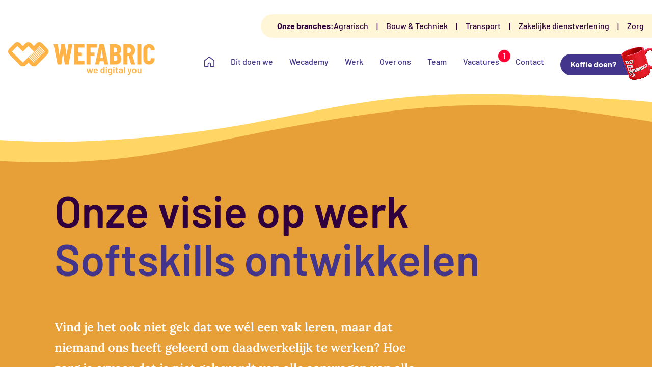

--- FILE ---
content_type: text/html; charset=UTF-8
request_url: https://wefabric.nl/softskills-ontwikkelen/
body_size: 14064
content:
<!doctype html>
<html lang="nl-NL" prefix="og: https://ogp.me/ns#">
<head>
    <meta charset="UTF-8">
    <meta name="viewport" content="width=device-width, initial-scale=1">
    <link rel="profile" href="https://gmpg.org/xfn/11">
    <link rel="preconnect" href="https://fonts.gstatic.com">
    <link href="https://fonts.googleapis.com/css2?family=Poppins:wght@400;600;700&display=swap" rel="stylesheet">
    	<style>img:is([sizes="auto" i], [sizes^="auto," i]) { contain-intrinsic-size: 3000px 1500px }</style>
	
<!-- Search Engine Optimization by Rank Math - https://rankmath.com/ -->
<title>Softskills ontwikkelen - Wefabric: we digital you</title>
<meta name="description" content="Vind je het ook niet gek dat we wél een vak leren, maar dat niemand ons heeft geleerd om daadwerkelijk te werken? Situaties te over; softskills te weinig."/>
<meta name="robots" content="follow, index, max-snippet:-1, max-video-preview:-1, max-image-preview:large"/>
<link rel="canonical" href="https://wefabric.nl/softskills-ontwikkelen/" />
<meta property="og:locale" content="nl_NL" />
<meta property="og:type" content="article" />
<meta property="og:title" content="Softskills ontwikkelen - Wefabric: we digital you" />
<meta property="og:description" content="Vind je het ook niet gek dat we wél een vak leren, maar dat niemand ons heeft geleerd om daadwerkelijk te werken? Situaties te over; softskills te weinig." />
<meta property="og:url" content="https://wefabric.nl/softskills-ontwikkelen/" />
<meta property="og:site_name" content="wefabric.nl" />
<meta property="og:updated_time" content="2023-05-16T14:57:49+02:00" />
<meta property="og:image" content="https://wefabric.nl/content/uploads/2023/02/Haal-meer-uit-je-data-683x1024.jpg" />
<meta property="og:image:secure_url" content="https://wefabric.nl/content/uploads/2023/02/Haal-meer-uit-je-data-683x1024.jpg" />
<meta property="og:image:width" content="640" />
<meta property="og:image:height" content="960" />
<meta property="og:image:alt" content="Haal meer uit je data, softskills ontwikkelen" />
<meta property="og:image:type" content="image/jpeg" />
<meta name="twitter:card" content="summary_large_image" />
<meta name="twitter:title" content="Softskills ontwikkelen - Wefabric: we digital you" />
<meta name="twitter:description" content="Vind je het ook niet gek dat we wél een vak leren, maar dat niemand ons heeft geleerd om daadwerkelijk te werken? Situaties te over; softskills te weinig." />
<meta name="twitter:image" content="https://wefabric.nl/content/uploads/2023/02/Haal-meer-uit-je-data-683x1024.jpg" />
<meta name="twitter:label1" content="Time to read" />
<meta name="twitter:data1" content="Less than a minute" />
<script type="application/ld+json" class="rank-math-schema">{"@context":"https://schema.org","@graph":[{"@type":"BreadcrumbList","@id":"https://wefabric.nl/softskills-ontwikkelen/#breadcrumb","itemListElement":[{"@type":"ListItem","position":"1","item":{"@id":"https://wefabric.nl","name":"Home"}},{"@type":"ListItem","position":"2","item":{"@id":"https://wefabric.nl/softskills-ontwikkelen/","name":"Softskills ontwikkelen"}}]}]}</script>
<!-- /Rank Math WordPress SEO plugin -->

<link rel="alternate" type="application/rss+xml" title="Wefabric &raquo; feed" href="https://wefabric.nl/feed/" />
<link rel="alternate" type="application/rss+xml" title="Wefabric &raquo; reactiesfeed" href="https://wefabric.nl/comments/feed/" />
<script type="text/javascript">
/* <![CDATA[ */
window._wpemojiSettings = {"baseUrl":"https:\/\/s.w.org\/images\/core\/emoji\/15.0.3\/72x72\/","ext":".png","svgUrl":"https:\/\/s.w.org\/images\/core\/emoji\/15.0.3\/svg\/","svgExt":".svg","source":{"concatemoji":"https:\/\/wefabric.nl\/cms\/wp-includes\/js\/wp-emoji-release.min.js"}};
/*! This file is auto-generated */
!function(i,n){var o,s,e;function c(e){try{var t={supportTests:e,timestamp:(new Date).valueOf()};sessionStorage.setItem(o,JSON.stringify(t))}catch(e){}}function p(e,t,n){e.clearRect(0,0,e.canvas.width,e.canvas.height),e.fillText(t,0,0);var t=new Uint32Array(e.getImageData(0,0,e.canvas.width,e.canvas.height).data),r=(e.clearRect(0,0,e.canvas.width,e.canvas.height),e.fillText(n,0,0),new Uint32Array(e.getImageData(0,0,e.canvas.width,e.canvas.height).data));return t.every(function(e,t){return e===r[t]})}function u(e,t,n){switch(t){case"flag":return n(e,"\ud83c\udff3\ufe0f\u200d\u26a7\ufe0f","\ud83c\udff3\ufe0f\u200b\u26a7\ufe0f")?!1:!n(e,"\ud83c\uddfa\ud83c\uddf3","\ud83c\uddfa\u200b\ud83c\uddf3")&&!n(e,"\ud83c\udff4\udb40\udc67\udb40\udc62\udb40\udc65\udb40\udc6e\udb40\udc67\udb40\udc7f","\ud83c\udff4\u200b\udb40\udc67\u200b\udb40\udc62\u200b\udb40\udc65\u200b\udb40\udc6e\u200b\udb40\udc67\u200b\udb40\udc7f");case"emoji":return!n(e,"\ud83d\udc26\u200d\u2b1b","\ud83d\udc26\u200b\u2b1b")}return!1}function f(e,t,n){var r="undefined"!=typeof WorkerGlobalScope&&self instanceof WorkerGlobalScope?new OffscreenCanvas(300,150):i.createElement("canvas"),a=r.getContext("2d",{willReadFrequently:!0}),o=(a.textBaseline="top",a.font="600 32px Arial",{});return e.forEach(function(e){o[e]=t(a,e,n)}),o}function t(e){var t=i.createElement("script");t.src=e,t.defer=!0,i.head.appendChild(t)}"undefined"!=typeof Promise&&(o="wpEmojiSettingsSupports",s=["flag","emoji"],n.supports={everything:!0,everythingExceptFlag:!0},e=new Promise(function(e){i.addEventListener("DOMContentLoaded",e,{once:!0})}),new Promise(function(t){var n=function(){try{var e=JSON.parse(sessionStorage.getItem(o));if("object"==typeof e&&"number"==typeof e.timestamp&&(new Date).valueOf()<e.timestamp+604800&&"object"==typeof e.supportTests)return e.supportTests}catch(e){}return null}();if(!n){if("undefined"!=typeof Worker&&"undefined"!=typeof OffscreenCanvas&&"undefined"!=typeof URL&&URL.createObjectURL&&"undefined"!=typeof Blob)try{var e="postMessage("+f.toString()+"("+[JSON.stringify(s),u.toString(),p.toString()].join(",")+"));",r=new Blob([e],{type:"text/javascript"}),a=new Worker(URL.createObjectURL(r),{name:"wpTestEmojiSupports"});return void(a.onmessage=function(e){c(n=e.data),a.terminate(),t(n)})}catch(e){}c(n=f(s,u,p))}t(n)}).then(function(e){for(var t in e)n.supports[t]=e[t],n.supports.everything=n.supports.everything&&n.supports[t],"flag"!==t&&(n.supports.everythingExceptFlag=n.supports.everythingExceptFlag&&n.supports[t]);n.supports.everythingExceptFlag=n.supports.everythingExceptFlag&&!n.supports.flag,n.DOMReady=!1,n.readyCallback=function(){n.DOMReady=!0}}).then(function(){return e}).then(function(){var e;n.supports.everything||(n.readyCallback(),(e=n.source||{}).concatemoji?t(e.concatemoji):e.wpemoji&&e.twemoji&&(t(e.twemoji),t(e.wpemoji)))}))}((window,document),window._wpemojiSettings);
/* ]]> */
</script>
<style id='wp-emoji-styles-inline-css' type='text/css'>

	img.wp-smiley, img.emoji {
		display: inline !important;
		border: none !important;
		box-shadow: none !important;
		height: 1em !important;
		width: 1em !important;
		margin: 0 0.07em !important;
		vertical-align: -0.1em !important;
		background: none !important;
		padding: 0 !important;
	}
</style>
<link rel='stylesheet' id='wp-block-library-css' href='https://wefabric.nl/cms/wp-includes/css/dist/block-library/style.min.css' type='text/css' media='all' />
<style id='classic-theme-styles-inline-css' type='text/css'>
/*! This file is auto-generated */
.wp-block-button__link{color:#fff;background-color:#32373c;border-radius:9999px;box-shadow:none;text-decoration:none;padding:calc(.667em + 2px) calc(1.333em + 2px);font-size:1.125em}.wp-block-file__button{background:#32373c;color:#fff;text-decoration:none}
</style>
<style id='global-styles-inline-css' type='text/css'>
:root{--wp--preset--aspect-ratio--square: 1;--wp--preset--aspect-ratio--4-3: 4/3;--wp--preset--aspect-ratio--3-4: 3/4;--wp--preset--aspect-ratio--3-2: 3/2;--wp--preset--aspect-ratio--2-3: 2/3;--wp--preset--aspect-ratio--16-9: 16/9;--wp--preset--aspect-ratio--9-16: 9/16;--wp--preset--color--black: #000000;--wp--preset--color--cyan-bluish-gray: #abb8c3;--wp--preset--color--white: #ffffff;--wp--preset--color--pale-pink: #f78da7;--wp--preset--color--vivid-red: #cf2e2e;--wp--preset--color--luminous-vivid-orange: #ff6900;--wp--preset--color--luminous-vivid-amber: #fcb900;--wp--preset--color--light-green-cyan: #7bdcb5;--wp--preset--color--vivid-green-cyan: #00d084;--wp--preset--color--pale-cyan-blue: #8ed1fc;--wp--preset--color--vivid-cyan-blue: #0693e3;--wp--preset--color--vivid-purple: #9b51e0;--wp--preset--gradient--vivid-cyan-blue-to-vivid-purple: linear-gradient(135deg,rgba(6,147,227,1) 0%,rgb(155,81,224) 100%);--wp--preset--gradient--light-green-cyan-to-vivid-green-cyan: linear-gradient(135deg,rgb(122,220,180) 0%,rgb(0,208,130) 100%);--wp--preset--gradient--luminous-vivid-amber-to-luminous-vivid-orange: linear-gradient(135deg,rgba(252,185,0,1) 0%,rgba(255,105,0,1) 100%);--wp--preset--gradient--luminous-vivid-orange-to-vivid-red: linear-gradient(135deg,rgba(255,105,0,1) 0%,rgb(207,46,46) 100%);--wp--preset--gradient--very-light-gray-to-cyan-bluish-gray: linear-gradient(135deg,rgb(238,238,238) 0%,rgb(169,184,195) 100%);--wp--preset--gradient--cool-to-warm-spectrum: linear-gradient(135deg,rgb(74,234,220) 0%,rgb(151,120,209) 20%,rgb(207,42,186) 40%,rgb(238,44,130) 60%,rgb(251,105,98) 80%,rgb(254,248,76) 100%);--wp--preset--gradient--blush-light-purple: linear-gradient(135deg,rgb(255,206,236) 0%,rgb(152,150,240) 100%);--wp--preset--gradient--blush-bordeaux: linear-gradient(135deg,rgb(254,205,165) 0%,rgb(254,45,45) 50%,rgb(107,0,62) 100%);--wp--preset--gradient--luminous-dusk: linear-gradient(135deg,rgb(255,203,112) 0%,rgb(199,81,192) 50%,rgb(65,88,208) 100%);--wp--preset--gradient--pale-ocean: linear-gradient(135deg,rgb(255,245,203) 0%,rgb(182,227,212) 50%,rgb(51,167,181) 100%);--wp--preset--gradient--electric-grass: linear-gradient(135deg,rgb(202,248,128) 0%,rgb(113,206,126) 100%);--wp--preset--gradient--midnight: linear-gradient(135deg,rgb(2,3,129) 0%,rgb(40,116,252) 100%);--wp--preset--font-size--small: 13px;--wp--preset--font-size--medium: 20px;--wp--preset--font-size--large: 36px;--wp--preset--font-size--x-large: 42px;--wp--preset--spacing--20: 0.44rem;--wp--preset--spacing--30: 0.67rem;--wp--preset--spacing--40: 1rem;--wp--preset--spacing--50: 1.5rem;--wp--preset--spacing--60: 2.25rem;--wp--preset--spacing--70: 3.38rem;--wp--preset--spacing--80: 5.06rem;--wp--preset--shadow--natural: 6px 6px 9px rgba(0, 0, 0, 0.2);--wp--preset--shadow--deep: 12px 12px 50px rgba(0, 0, 0, 0.4);--wp--preset--shadow--sharp: 6px 6px 0px rgba(0, 0, 0, 0.2);--wp--preset--shadow--outlined: 6px 6px 0px -3px rgba(255, 255, 255, 1), 6px 6px rgba(0, 0, 0, 1);--wp--preset--shadow--crisp: 6px 6px 0px rgba(0, 0, 0, 1);}:where(.is-layout-flex){gap: 0.5em;}:where(.is-layout-grid){gap: 0.5em;}body .is-layout-flex{display: flex;}.is-layout-flex{flex-wrap: wrap;align-items: center;}.is-layout-flex > :is(*, div){margin: 0;}body .is-layout-grid{display: grid;}.is-layout-grid > :is(*, div){margin: 0;}:where(.wp-block-columns.is-layout-flex){gap: 2em;}:where(.wp-block-columns.is-layout-grid){gap: 2em;}:where(.wp-block-post-template.is-layout-flex){gap: 1.25em;}:where(.wp-block-post-template.is-layout-grid){gap: 1.25em;}.has-black-color{color: var(--wp--preset--color--black) !important;}.has-cyan-bluish-gray-color{color: var(--wp--preset--color--cyan-bluish-gray) !important;}.has-white-color{color: var(--wp--preset--color--white) !important;}.has-pale-pink-color{color: var(--wp--preset--color--pale-pink) !important;}.has-vivid-red-color{color: var(--wp--preset--color--vivid-red) !important;}.has-luminous-vivid-orange-color{color: var(--wp--preset--color--luminous-vivid-orange) !important;}.has-luminous-vivid-amber-color{color: var(--wp--preset--color--luminous-vivid-amber) !important;}.has-light-green-cyan-color{color: var(--wp--preset--color--light-green-cyan) !important;}.has-vivid-green-cyan-color{color: var(--wp--preset--color--vivid-green-cyan) !important;}.has-pale-cyan-blue-color{color: var(--wp--preset--color--pale-cyan-blue) !important;}.has-vivid-cyan-blue-color{color: var(--wp--preset--color--vivid-cyan-blue) !important;}.has-vivid-purple-color{color: var(--wp--preset--color--vivid-purple) !important;}.has-black-background-color{background-color: var(--wp--preset--color--black) !important;}.has-cyan-bluish-gray-background-color{background-color: var(--wp--preset--color--cyan-bluish-gray) !important;}.has-white-background-color{background-color: var(--wp--preset--color--white) !important;}.has-pale-pink-background-color{background-color: var(--wp--preset--color--pale-pink) !important;}.has-vivid-red-background-color{background-color: var(--wp--preset--color--vivid-red) !important;}.has-luminous-vivid-orange-background-color{background-color: var(--wp--preset--color--luminous-vivid-orange) !important;}.has-luminous-vivid-amber-background-color{background-color: var(--wp--preset--color--luminous-vivid-amber) !important;}.has-light-green-cyan-background-color{background-color: var(--wp--preset--color--light-green-cyan) !important;}.has-vivid-green-cyan-background-color{background-color: var(--wp--preset--color--vivid-green-cyan) !important;}.has-pale-cyan-blue-background-color{background-color: var(--wp--preset--color--pale-cyan-blue) !important;}.has-vivid-cyan-blue-background-color{background-color: var(--wp--preset--color--vivid-cyan-blue) !important;}.has-vivid-purple-background-color{background-color: var(--wp--preset--color--vivid-purple) !important;}.has-black-border-color{border-color: var(--wp--preset--color--black) !important;}.has-cyan-bluish-gray-border-color{border-color: var(--wp--preset--color--cyan-bluish-gray) !important;}.has-white-border-color{border-color: var(--wp--preset--color--white) !important;}.has-pale-pink-border-color{border-color: var(--wp--preset--color--pale-pink) !important;}.has-vivid-red-border-color{border-color: var(--wp--preset--color--vivid-red) !important;}.has-luminous-vivid-orange-border-color{border-color: var(--wp--preset--color--luminous-vivid-orange) !important;}.has-luminous-vivid-amber-border-color{border-color: var(--wp--preset--color--luminous-vivid-amber) !important;}.has-light-green-cyan-border-color{border-color: var(--wp--preset--color--light-green-cyan) !important;}.has-vivid-green-cyan-border-color{border-color: var(--wp--preset--color--vivid-green-cyan) !important;}.has-pale-cyan-blue-border-color{border-color: var(--wp--preset--color--pale-cyan-blue) !important;}.has-vivid-cyan-blue-border-color{border-color: var(--wp--preset--color--vivid-cyan-blue) !important;}.has-vivid-purple-border-color{border-color: var(--wp--preset--color--vivid-purple) !important;}.has-vivid-cyan-blue-to-vivid-purple-gradient-background{background: var(--wp--preset--gradient--vivid-cyan-blue-to-vivid-purple) !important;}.has-light-green-cyan-to-vivid-green-cyan-gradient-background{background: var(--wp--preset--gradient--light-green-cyan-to-vivid-green-cyan) !important;}.has-luminous-vivid-amber-to-luminous-vivid-orange-gradient-background{background: var(--wp--preset--gradient--luminous-vivid-amber-to-luminous-vivid-orange) !important;}.has-luminous-vivid-orange-to-vivid-red-gradient-background{background: var(--wp--preset--gradient--luminous-vivid-orange-to-vivid-red) !important;}.has-very-light-gray-to-cyan-bluish-gray-gradient-background{background: var(--wp--preset--gradient--very-light-gray-to-cyan-bluish-gray) !important;}.has-cool-to-warm-spectrum-gradient-background{background: var(--wp--preset--gradient--cool-to-warm-spectrum) !important;}.has-blush-light-purple-gradient-background{background: var(--wp--preset--gradient--blush-light-purple) !important;}.has-blush-bordeaux-gradient-background{background: var(--wp--preset--gradient--blush-bordeaux) !important;}.has-luminous-dusk-gradient-background{background: var(--wp--preset--gradient--luminous-dusk) !important;}.has-pale-ocean-gradient-background{background: var(--wp--preset--gradient--pale-ocean) !important;}.has-electric-grass-gradient-background{background: var(--wp--preset--gradient--electric-grass) !important;}.has-midnight-gradient-background{background: var(--wp--preset--gradient--midnight) !important;}.has-small-font-size{font-size: var(--wp--preset--font-size--small) !important;}.has-medium-font-size{font-size: var(--wp--preset--font-size--medium) !important;}.has-large-font-size{font-size: var(--wp--preset--font-size--large) !important;}.has-x-large-font-size{font-size: var(--wp--preset--font-size--x-large) !important;}
:where(.wp-block-post-template.is-layout-flex){gap: 1.25em;}:where(.wp-block-post-template.is-layout-grid){gap: 1.25em;}
:where(.wp-block-columns.is-layout-flex){gap: 2em;}:where(.wp-block-columns.is-layout-grid){gap: 2em;}
:root :where(.wp-block-pullquote){font-size: 1.5em;line-height: 1.6;}
</style>
<link rel='stylesheet' id='contact-form-7-css' href='https://wefabric.nl/content/plugins/contact-form-7/includes/css/styles.css' type='text/css' media='all' />
<link rel='stylesheet' id='theme_styles-css' href='https://wefabric.nl/content/themes/wefabric/dist/css/app.css' type='text/css' media='all' />
<link rel='stylesheet' id='theme_woo-css' href='https://wefabric.nl/content/themes/wefabric/dist/css/woocommerce.css' type='text/css' media='all' />
<link rel="https://api.w.org/" href="https://wefabric.nl/wp-json/" /><link rel="alternate" title="JSON" type="application/json" href="https://wefabric.nl/wp-json/wp/v2/pages/12887" /><link rel="EditURI" type="application/rsd+xml" title="RSD" href="https://wefabric.nl/cms/xmlrpc.php?rsd" />
<link rel='shortlink' href='https://wefabric.nl/?p=12887' />
<link rel="alternate" title="oEmbed (JSON)" type="application/json+oembed" href="https://wefabric.nl/wp-json/oembed/1.0/embed?url=https%3A%2F%2Fwefabric.nl%2Fsoftskills-ontwikkelen%2F" />
<link rel="alternate" title="oEmbed (XML)" type="text/xml+oembed" href="https://wefabric.nl/wp-json/oembed/1.0/embed?url=https%3A%2F%2Fwefabric.nl%2Fsoftskills-ontwikkelen%2F&#038;format=xml" />
<script type="text/javascript">
/* <![CDATA[ */
var themosis = {
ajaxurl: "https:\/\/wefabric.nl\/cms\/wp-admin\/admin-ajax.php",
};
/* ]]> */
</script><meta name="csrf-token" content="t54wrd0Esoyo3eNRJ2PmpqPgaCduB2wuxhri3m56"><link rel="icon" href="https://wefabric.nl/content/uploads/2022/05/cropped-Schermafbeelding-2022-05-05-om-14.58.34-32x32.png" sizes="32x32" />
<link rel="icon" href="https://wefabric.nl/content/uploads/2022/05/cropped-Schermafbeelding-2022-05-05-om-14.58.34-192x192.png" sizes="192x192" />
<link rel="apple-touch-icon" href="https://wefabric.nl/content/uploads/2022/05/cropped-Schermafbeelding-2022-05-05-om-14.58.34-180x180.png" />
<meta name="msapplication-TileImage" content="https://wefabric.nl/content/uploads/2022/05/cropped-Schermafbeelding-2022-05-05-om-14.58.34-270x270.png" />
            <!-- Google Tag Manager -->
<script>!function(){"use strict";function l(e){for(var t=e,r=0,n=document.cookie.split(";");r<n.length;r++){var o=n[r].split("=");if(o[0].trim()===t)return o[1]}}function s(e){return localStorage.getItem(e)}function u(e){return window[e]}function d(e,t){e=document.querySelector(e);return t?null==e?void 0:e.getAttribute(t):null==e?void 0:e.textContent}var e=window,t=document,r="script",n="dataLayer",o="GTM-5WS3V7S",a="https://tagging.wefabric.nl",i="",c="clavaahe",E="cookie",I="s_cookiekeeper",v="",g=!1;try{var g=!!E&&(m=navigator.userAgent,!!(m=new RegExp("Version/([0-9._]+)(.*Mobile)?.*Safari.*").exec(m)))&&16.4<=parseFloat(m[1]),A="stapeUserId"===E,f=g&&!A?function(e,t,r){void 0===t&&(t="");var n={cookie:l,localStorage:s,jsVariable:u,cssSelector:d},t=Array.isArray(t)?t:[t];if(e&&n[e])for(var o=n[e],a=0,i=t;a<i.length;a++){var c=i[a],c=r?o(c,r):o(c);if(c)return c}else console.warn("invalid uid source",e)}(E,I,v):void 0;g=g&&(!!f||A)}catch(e){console.error(e)}var m=e,E=(m[n]=m[n]||[],m[n].push({"gtm.start":(new Date).getTime(),event:"gtm.js"}),t.getElementsByTagName(r)[0]),I="dataLayer"===n?"":"&l="+n,v=f?"&bi="+encodeURIComponent(f):"",A=t.createElement(r),e=g?"kp"+c:c,n=!g&&i?i:a;A.async=!0,A.src=n+"/"+e+".js?id="+o+I+v,null!=(f=E.parentNode)&&f.insertBefore(A,E)}();</script>
<!-- End Google Tag Manager -->

    </head>
<body class="page-template-default page page-id-12887">
    <!-- Google Tag Manager (noscript) -->
<noscript><iframe src="https://tagging.wefabric.nl/ns.html?id=GTM-5WS3V7S" height="0" width="0" style="display:none;visibility:hidden"></iframe></noscript>
<!-- End Google Tag Manager (noscript) -->

<script type="application/ld+json">
{
  "@context": "https://schema.org",
  "@type": "LocalBusiness",
"name":"Wefabric",
  "address": {
    "@type": "PostalAddress",
    "addressLocality": "Sneek",
    "addressRegion": "NL",
    "postalCode": "8603CE",
    "streetAddress": "Iepenlaan 7"
  } 
,
  "telephone": "085 401 4628",
  "url": "https://wefabric.nl/"
}
</script>
                <div id="page" class="site relative">
    <div class="justify-end hidden px-4 lg:flex">
                </div>

    <header id="masthead"
            class="px-4 fixed w-full bg-white lg:bg-transparent z-50 py-4 lg:py-7 main-navigation-container top-0 lg:top-auto">

        <div class="flex flex-row container mx-auto ">

            <div class="hidden lg:flex flex-col justify-end w-1/4 items-center">
                <div>
            <div class="site-title">
            <a href="https://wefabric.nl/" class="block" aria-label="home" rel="home">
                                    <img width="511" height="115" src="https://wefabric.nl/content/uploads/2022/04/logo-geel.svg" class="w-full" alt="wefabric web &amp; marketing" decoding="async" loading="lazy" />
                                <span class="screen-reader-only">Wefabric</span>
            </a>
        </div>
    </div>            </div>
            <div class="lg:w-5/6 lg:flex items-center justify-end h-12 lg:h-auto">
                <nav id="site-navigation" class="main-navigation hidden lg:block">
    <div class="hidden lg:flex justify-end ">
        <nav id="" class="branche-navigation  mb-8 flex items-center gap-5 bg-[#fff6d7] pl-8 py-2 relative rounded-l-full  after:content-[''] after:absolute after:bg-[#fff6d7] after:w-screen after:h-full after:left-full
">
    <a href="https://wefabric.nl/branches/" title="Bekijk onze branches">
        <span>Onze branches:</span>
    </a>
    <div class="menu-branche-navigatie-container"><ul id="branche_navigation" class="menu"><li id="menu-item-19971" class="menu-item menu-item-type-post_type menu-item-object-branches menu-item-19971"><a href="https://wefabric.nl/branches/agrarisch/">Agrarisch</a></li>
<li id="menu-item-19970" class="menu-item menu-item-type-post_type menu-item-object-branches menu-item-19970"><a href="https://wefabric.nl/branches/bouw-techniek/">Bouw &#038; Techniek</a></li>
<li id="menu-item-19969" class="menu-item menu-item-type-post_type menu-item-object-branches menu-item-19969"><a href="https://wefabric.nl/branches/transport/">Transport</a></li>
<li id="menu-item-19950" class="menu-item menu-item-type-post_type menu-item-object-branches menu-item-19950"><a href="https://wefabric.nl/branches/zakelijke-dienstverlening/">Zakelijke dienstverlening</a></li>
<li id="menu-item-19968" class="menu-item menu-item-type-post_type menu-item-object-branches menu-item-19968"><a href="https://wefabric.nl/branches/zorg/">Zorg</a></li>
</ul></div>
</nav>

    </div>
    <div class="menu-hoofdmenu-container"><ul id="primary-menu" class="menu"><li id="menu-item-695" class="menu-home menu-item menu-item-type-custom menu-item-object-custom menu-item-695"><a href="/">Menu-item</a></li>
<li id="menu-item-610" class="menu-item menu-item-type-post_type menu-item-object-page menu-item-610"><a href="https://wefabric.nl/diensten/">Dit doen we</a></li>
<li id="menu-item-616" class="menu-item menu-item-type-post_type menu-item-object-page menu-item-616"><a href="https://wefabric.nl/wecademy/">Wecademy</a></li>
<li id="menu-item-609" class="menu-item menu-item-type-post_type menu-item-object-page menu-item-609"><a href="https://wefabric.nl/ons-werk/">Werk</a></li>
<li id="menu-item-612" class="menu-item menu-item-type-post_type menu-item-object-page menu-item-612"><a href="https://wefabric.nl/over-ons/">Over ons</a></li>
<li id="menu-item-611" class="menu-item menu-item-type-post_type menu-item-object-page menu-item-611"><a href="https://wefabric.nl/ons-team/">Team</a></li>
<li id="menu-item-26098" class="relative menu-item-vacature menu-item menu-item-type-post_type menu-item-object-page menu-item-26098"><a href="https://wefabric.nl/vacatures/">Vacatures</a></li>
<li id="menu-item-613" class="menu-item menu-item-type-post_type menu-item-object-page menu-item-613"><a href="https://wefabric.nl/contact/">Contact</a></li>
<li id="menu-item-135" class="menu-cta menu-item menu-item-type-custom menu-item-object-custom menu-item-135"><a href="/koffie-doen/">Koffie doen?</a></li>
</ul></div>
</nav>                <input type="checkbox" class="hidden" id="nav-mobile-active">
<div class="logo-mobile float-left w-3/4 mt-1    lg:hidden">
    <div class="site-title">
        <a href="https://wefabric.nl/" class="block" aria-label="home" rel="home">
                            <img width="511" height="115" src="https://wefabric.nl/content/uploads/2022/04/logo-geel.svg" class="max-h-12 w-auto" alt="wefabric web &amp; marketing" decoding="async" loading="lazy" />
                    </a>
    </div>
</div>
<label for="nav-mobile-active" class="nav-mobile-toggle-visibility nav-mobile-toggler nav-mobile-overlay z-0"></label>
<header class="mobile-menu-container banner z-2 absolute left-0 w-full">
    <div>
        <div class="hamburger-menu-container flex items-center lg:hidden mt-5">

            <div class="hamburger-menu">
                <div class="flex">
                                            <a href="mailto:info@wefabric.nl"
                           class="bg-purple-light hover:bg-purple text-white rounded-full block text-center text-sm mr-2 menu-icon-style"
                           style="line-height:50px; height:50px; width: 50px;">
                            <i class="fa fa-envelope"></i>
                        </a>
                    
                                            <a href="tel:+31854014628"
                           class="bg-purple-light hover:bg-purple text-white rounded-full block text-center text-sm mr-2 menu-icon-style"
                           style="line-height:50px; height:50px; width: 50px;">
                            <i class="fa fa-phone"></i>
                        </a>
                    
                    <label for="nav-mobile-active"
                           class="mb-0 toggle-mobile-menu hover:bg-purple cursor-pointer hamburger-button bg-purple-light text-white rounded-full block text-center text-sm menu-icon-style"
                           style="line-height:50px; height:50px; width: 50px;">
                        Menu
                    </label>
                </div>

            </div>
        </div>
        <nav class="lg:hidden mobile-menu">
            <div class="mb-3 mobile-logo">
                <div>
            <div class="site-title">
            <a href="https://wefabric.nl/" class="block" aria-label="home" rel="home">
                                    <img width="511" height="115" src="https://wefabric.nl/content/uploads/2022/04/logo-geel.svg" class="w-full" alt="wefabric web &amp; marketing" decoding="async" loading="lazy" />
                                <span class="screen-reader-only">Wefabric</span>
            </a>
        </div>
    </div>            </div>
            <nav id="site-navigation" class="main-navigation relative pt-[46px]">

                <div class="">
                    <button class="mobile-branche-menu-toggle
                                    flex justify-between bg-[#fbd9a9] text-black w-full text-left py-2 pr-2  relative
                                    before:content-[''] before:absolute before:h-full before:w-3 before:right-full before:top-0 before:bg-[#fbd9a9]
                                    after:content-[''] after:absolute after:h-full after:w-2.5 after:left-full after:top-0 after:bg-[#fbd9a9] ">
                        Branches
                        <span class="">
                            <i class="fa fa-chevron-down transition-all transform duration-300 "></i>
                        </span>
                    </button>
                    <div class="transition-all transform duration-300 mb-4
                    opacity-0 max-h-0 mobile-branche-menu  bg-[#fbd9a9] relative pl-5
                    before:content-[''] before:absolute before:h-full before:w-3 before:right-full before:top-0 before:bg-[#fbd9a9]
                                    after:content-[''] after:absolute after:h-full after:w-2.5 after:left-full after:top-0 after:bg-[#fbd9a9]
                    ">
                        <div class="menu-branche-navigatie-container"><ul id="branche_navigation" class="menu"><li class="menu-item menu-item-type-post_type menu-item-object-branches menu-item-19971"><a href="https://wefabric.nl/branches/agrarisch/">Agrarisch</a></li>
<li class="menu-item menu-item-type-post_type menu-item-object-branches menu-item-19970"><a href="https://wefabric.nl/branches/bouw-techniek/">Bouw &#038; Techniek</a></li>
<li class="menu-item menu-item-type-post_type menu-item-object-branches menu-item-19969"><a href="https://wefabric.nl/branches/transport/">Transport</a></li>
<li class="menu-item menu-item-type-post_type menu-item-object-branches menu-item-19950"><a href="https://wefabric.nl/branches/zakelijke-dienstverlening/">Zakelijke dienstverlening</a></li>
<li class="menu-item menu-item-type-post_type menu-item-object-branches menu-item-19968"><a href="https://wefabric.nl/branches/zorg/">Zorg</a></li>
</ul></div>
                    </div>
                </div>
                <div class="menu-hoofdmenu-container"><ul id="primary-menu" class="menu"><li class="menu-home menu-item menu-item-type-custom menu-item-object-custom menu-item-695"><a href="/">Menu-item</a></li>
<li class="menu-item menu-item-type-post_type menu-item-object-page menu-item-610"><a href="https://wefabric.nl/diensten/">Dit doen we</a></li>
<li class="menu-item menu-item-type-post_type menu-item-object-page menu-item-616"><a href="https://wefabric.nl/wecademy/">Wecademy</a></li>
<li class="menu-item menu-item-type-post_type menu-item-object-page menu-item-609"><a href="https://wefabric.nl/ons-werk/">Werk</a></li>
<li class="menu-item menu-item-type-post_type menu-item-object-page menu-item-612"><a href="https://wefabric.nl/over-ons/">Over ons</a></li>
<li class="menu-item menu-item-type-post_type menu-item-object-page menu-item-611"><a href="https://wefabric.nl/ons-team/">Team</a></li>
<li class="relative menu-item-vacature menu-item menu-item-type-post_type menu-item-object-page menu-item-26098"><a href="https://wefabric.nl/vacatures/">Vacatures</a></li>
<li class="menu-item menu-item-type-post_type menu-item-object-page menu-item-613"><a href="https://wefabric.nl/contact/">Contact</a></li>
<li class="menu-cta menu-item menu-item-type-custom menu-item-object-custom menu-item-135"><a href="/koffie-doen/">Koffie doen?</a></li>
</ul></div>
            </nav>
        </nav>
    </div>
</header>
            </div>
        </div>
    </header>

    <div id="content">
        <div id="primary">
            <main id="main">
                <div class="menu-wave menu-wave-yellow"></div>
                            <div class="header">
            <section class="header-text">
                <div class="overflow-hidden pb-10 lg:pb-0">
    <div class="w-full header-wave-padding header-2-bottom-wave bg-yellow-dark">
        <div class="mx-auto px-8 lg:px-0 lg:w-5/6 z-3 relative lg:pt-10 ">
                            <span class="block text-xl md:text-3xl mb-0 pb-0 leading-none-important font-semibold break-normal text-purple-dark">
                Onze visie op werk            </span>
                            <span class="block text-xl md:text-3xl mb-0 pb-0 leading-none-important font-semibold break-normal text-purple-light">
                <h1 class="font-sans text-lg md:text-3xl font-semibold break-normal">Softskills ontwikkelen</h1>             </span>
            
                            <div class="pt-8 pb-10 lg:pt-16 lg:pb-20 lg:w-4/6 z-2 relative ">
                    <div id="article" class="content font-head md:text-md font-default text-white text-purple mx-auto leading-6 md:text-md lg:leading-10">
   <span id="time"></span> <p>Vind je het ook niet gek dat we wél een vak leren, maar dat niemand ons heeft geleerd om daadwerkelijk te werken? Hoe zorg je ervoor dat je niet gek wordt van alle aanvragen van alle kanten? En hoe houd je meer tijd over voor &#8216;leuke&#8217; dingen? Hoe ga je om met stress? En hoe communiceer je met je collega&#8217;s? Situaties te over; softskills te weinig.</p>

</div>



                </div>
                        <span class="we-divider block left-0 absolute z-20 mx-auto -bottom-24 sm:-bottom-16 md:-bottom-36  lg:-bottom-28 xl:-bottom-20 w-full bg-center bg-contain"></span>
        </div>
    </div>
</div>
            </section>
            

        </div>

                <div class="container mx-auto px-8">
            <div class="flex mx-auto mt-12  text-purple ">
    <a class="self-center mr-1" href=" https://wefabric.nl ">
        <div class="self-center breadcrumb-home"></div>
    </a>
    <div>
	 <nav aria-label="breadcrumbs" class="rank-math-breadcrumb"><p><a href="https://wefabric.nl">Home</a><span class="separator"> &raquo; </span><span class="last">Softskills ontwikkelen</span></p></nav>             </div>

</div>
        </div>
    
        <div class="page-builder">
            <section class="textblock">
            <div class="container px-8 mx-auto my-16">
    <div class="lg:w-10/12 mx-auto">
                <div id="article" class="content  text-purple mx-auto leading-6 md:text-md lg:leading-10">
   <span id="time"></span> <h2>Hoe meer skills, hoe makkelijker je werk</h2>
<p>Je werkt valt of staat dus niet eens per sé met inhoudelijke kennis, vinden wij. Natuurlijk moet je je continu blijven doorontwikkelen binnen je vak; maar als je weet hoe je dat op de meest efficiënte manier doet, maakt dat je werk een stuk eenvoudiger.</p>
<p>Daarom bieden we je door het jaar heen continu trainingen, workshops en masterclasses; gefocust op het ontwikkelen van softskills en op trends in onze branche. Een greep uit eerdere trainingen die we hebben gedaan of die op de planning staan;</p>
<ul>
<li>Timemanagement</li>
<li>Communicatiestijlen</li>
<li>Tekstschrijven (intern én door BZV-star Rick Evers)</li>
<li>Neuromarketing</li>
<li>UX</li>
<li>Persoonlijk leiderschap</li>
<li>Stressmanagement</li>
<li>AI</li>
</ul>
<p>Welke trainingen we aanbieden, dát is ook voor het grootste deel aan de Wefabric&#8217;ers; waar is behoefte aan en waar ligt interesse? Wil jij ook meebepalen over welke trainingen er op de planning komen? <a href="https://wefabric.nl/vacatures/">Solliciteer dan eerst eventjes. </a></p>
<p>&nbsp;</p>
<h2>We vinden ook iets van:</h2>
<p><a href="https://wefabric.nl/gezonde-jij-gezond-bedrijf/">Gezonde jij, gezond bedrijf &gt;</a><br />
<a href="https://wefabric.nl/van-je-werk-je-hobby-maken/">Van je werk je hobby maken &gt;</a></p>

</div>



    </div>
</div>


<div class="text-orange-color"></div>        </section>
                <section class="employees">
            <div class="container mx-auto px-8 mt-12">
        <h2 class="text-purple mb-6 lg:mb-12">Jouw nieuwe collega's? </h2>
    </div>
    <div class="overflow-hidden">
        <div class="employee-image-slider">
            <div class="slider-item">
            <div class="slider-item-container relative">
                                    <a href="https://wefabric.nl/over-ons/46491/" class="absolute h-full w-full "></a>
                                                                    <div class="image-container relative">
                        <i class="wi hidden lg:block z-3 chevron-left previous-slide cursor-pointer"></i>
                                                <img width="330" height="330" src="https://wefabric.nl/content/uploads/2025/09/Nieke-portret-3-330x330.png" class="w-full h-full object-cover" alt="" decoding="async" fetchpriority="high" srcset="https://wefabric.nl/content/uploads/2025/09/Nieke-portret-3-330x330.png 330w, https://wefabric.nl/content/uploads/2025/09/Nieke-portret-3-150x150.png 150w, https://wefabric.nl/content/uploads/2025/09/Nieke-portret-3-700x700.png 700w" sizes="(max-width: 330px) 100vw, 330px" />
                                                <i class="wi hidden lg:block z-3 chevron-right next-slide cursor-pointer"></i>
                    </div>
                                <div class="slider-content mb-12">
                    <h3 class="text-base text-purple-light mb-0 leading-none pt-3">Nieke van Ommen</h3>
                                            <span class="text-xs">Stagair Communicatie</span>
                                    </div>

            </div>
        </div>


            <div class="slider-item">
            <div class="slider-item-container relative">
                                                                    <div class="image-container relative">
                        <i class="wi hidden lg:block z-3 chevron-left previous-slide cursor-pointer"></i>
                                                <img width="330" height="330" src="https://wefabric.nl/content/uploads/2025/09/OHB3851-kopie-330x330.jpg" class="w-full h-full object-cover" alt="" decoding="async" srcset="https://wefabric.nl/content/uploads/2025/09/OHB3851-kopie-330x330.jpg 330w, https://wefabric.nl/content/uploads/2025/09/OHB3851-kopie-300x300.jpg 300w, https://wefabric.nl/content/uploads/2025/09/OHB3851-kopie-1024x1024.jpg 1024w, https://wefabric.nl/content/uploads/2025/09/OHB3851-kopie-150x150.jpg 150w, https://wefabric.nl/content/uploads/2025/09/OHB3851-kopie-768x768.jpg 768w, https://wefabric.nl/content/uploads/2025/09/OHB3851-kopie-700x700.jpg 700w, https://wefabric.nl/content/uploads/2025/09/OHB3851-kopie-375x375.jpg 375w, https://wefabric.nl/content/uploads/2025/09/OHB3851-kopie-400x400.jpg 400w, https://wefabric.nl/content/uploads/2025/09/OHB3851-kopie-1536x1536.jpg 1536w, https://wefabric.nl/content/uploads/2025/09/OHB3851-kopie-2048x2048.jpg 2048w" sizes="(max-width: 330px) 100vw, 330px" />
                                                <i class="wi hidden lg:block z-3 chevron-right next-slide cursor-pointer"></i>
                    </div>
                                <div class="slider-content mb-12">
                    <h3 class="text-base text-purple-light mb-0 leading-none pt-3">Bas Berswerda</h3>
                                            <span class="text-xs">Stagiar developer</span>
                                    </div>

            </div>
        </div>


            <div class="slider-item">
            <div class="slider-item-container relative">
                                                                    <div class="image-container relative">
                        <i class="wi hidden lg:block z-3 chevron-left previous-slide cursor-pointer"></i>
                                                    <a href="https://wefabric.nl/over-ons/calla-oost/">
                                                <img width="330" height="330" src="https://wefabric.nl/content/uploads/2025/03/Calla-website-330x330.png" class="w-full h-full object-cover" alt="" decoding="async" srcset="https://wefabric.nl/content/uploads/2025/03/Calla-website-330x330.png 330w, https://wefabric.nl/content/uploads/2025/03/Calla-website-300x300.png 300w, https://wefabric.nl/content/uploads/2025/03/Calla-website-1024x1024.png 1024w, https://wefabric.nl/content/uploads/2025/03/Calla-website-150x150.png 150w, https://wefabric.nl/content/uploads/2025/03/Calla-website-768x768.png 768w, https://wefabric.nl/content/uploads/2025/03/Calla-website-700x700.png 700w, https://wefabric.nl/content/uploads/2025/03/Calla-website-375x375.png 375w, https://wefabric.nl/content/uploads/2025/03/Calla-website-400x400.png 400w, https://wefabric.nl/content/uploads/2025/03/Calla-website.png 1500w" sizes="(max-width: 330px) 100vw, 330px" />
                                                    </a>
                                                <i class="wi hidden lg:block z-3 chevron-right next-slide cursor-pointer"></i>
                    </div>
                                <div class="slider-content mb-12">
                    <h3 class="text-base text-purple-light mb-0 leading-none pt-3">Calla Oost</h3>
                                            <span class="text-xs">Content marketeer</span>
                                    </div>

            </div>
        </div>


            <div class="slider-item">
            <div class="slider-item-container relative">
                                    <a href="https://wefabric.nl/over-ons/milika-kupers/" class="absolute h-full w-full "></a>
                                                                    <div class="image-container relative">
                        <i class="wi hidden lg:block z-3 chevron-left previous-slide cursor-pointer"></i>
                                                    <a href="https://wefabric.nl/over-ons/milika-kupers/">
                                                <img width="330" height="330" src="https://wefabric.nl/content/uploads/2023/07/Milika-Kupers-330x330.jpg" class="w-full h-full object-cover" alt="Milika Kupers" decoding="async" loading="lazy" srcset="https://wefabric.nl/content/uploads/2023/07/Milika-Kupers-330x330.jpg 330w, https://wefabric.nl/content/uploads/2023/07/Milika-Kupers-150x150.jpg 150w, https://wefabric.nl/content/uploads/2023/07/Milika-Kupers-700x700.jpg 700w" sizes="auto, (max-width: 330px) 100vw, 330px" style="object-position:49% 37%" />
                                                    </a>
                                                <i class="wi hidden lg:block z-3 chevron-right next-slide cursor-pointer"></i>
                    </div>
                                <div class="slider-content mb-12">
                    <h3 class="text-base text-purple-light mb-0 leading-none pt-3">Milika Kupers</h3>
                                            <span class="text-xs">Allround marketeer</span>
                                    </div>

            </div>
        </div>


            <div class="slider-item">
            <div class="slider-item-container relative">
                                    <a href="https://wefabric.nl/over-ons/jorien-lugtmeyer/" class="absolute h-full w-full "></a>
                                                                    <div class="image-container relative">
                        <i class="wi hidden lg:block z-3 chevron-left previous-slide cursor-pointer"></i>
                                                    <a href="https://wefabric.nl/over-ons/jorien-lugtmeyer/">
                                                <img width="330" height="330" src="https://wefabric.nl/content/uploads/2023/05/JOHB1048-1-330x330.jpg" class="w-full h-full object-cover" alt="" decoding="async" loading="lazy" srcset="https://wefabric.nl/content/uploads/2023/05/JOHB1048-1-330x330.jpg 330w, https://wefabric.nl/content/uploads/2023/05/JOHB1048-1-150x150.jpg 150w, https://wefabric.nl/content/uploads/2023/05/JOHB1048-1-700x700.jpg 700w" sizes="auto, (max-width: 330px) 100vw, 330px" />
                                                    </a>
                                                <i class="wi hidden lg:block z-3 chevron-right next-slide cursor-pointer"></i>
                    </div>
                                <div class="slider-content mb-12">
                    <h3 class="text-base text-purple-light mb-0 leading-none pt-3">Jorien Lugtmeyer</h3>
                                            <span class="text-xs">Online marketeer</span>
                                    </div>

            </div>
        </div>


            <div class="slider-item">
            <div class="slider-item-container relative">
                                    <a href="https://wefabric.nl/over-ons/sebastiaan-hartman/" class="absolute h-full w-full "></a>
                                                                    <div class="image-container relative">
                        <i class="wi hidden lg:block z-3 chevron-left previous-slide cursor-pointer"></i>
                                                    <a href="https://wefabric.nl/over-ons/sebastiaan-hartman/">
                                                <img width="330" height="330" src="https://wefabric.nl/content/uploads/2023/02/JOHB8935-kopieren-scaled-e1691061643530-330x330.jpg" class="w-full h-full object-cover" alt="Sebastiaan Hartman foto" decoding="async" loading="lazy" srcset="https://wefabric.nl/content/uploads/2023/02/JOHB8935-kopieren-scaled-e1691061643530-330x330.jpg 330w, https://wefabric.nl/content/uploads/2023/02/JOHB8935-kopieren-scaled-e1691061643530-150x150.jpg 150w, https://wefabric.nl/content/uploads/2023/02/JOHB8935-kopieren-scaled-e1691061643530-700x700.jpg 700w" sizes="auto, (max-width: 330px) 100vw, 330px" style="object-position:51% 44%" />
                                                    </a>
                                                <i class="wi hidden lg:block z-3 chevron-right next-slide cursor-pointer"></i>
                    </div>
                                <div class="slider-content mb-12">
                    <h3 class="text-base text-purple-light mb-0 leading-none pt-3">Sebastiaan Hartman</h3>
                                            <span class="text-xs">Front-end developer</span>
                                    </div>

            </div>
        </div>


            <div class="slider-item">
            <div class="slider-item-container relative">
                                    <a href="https://wefabric.nl/over-ons/manly-reekers/" class="absolute h-full w-full "></a>
                                                                    <div class="image-container relative">
                        <i class="wi hidden lg:block z-3 chevron-left previous-slide cursor-pointer"></i>
                                                    <a href="https://wefabric.nl/over-ons/manly-reekers/">
                                                <img width="330" height="330" src="https://wefabric.nl/content/uploads/2022/04/WEFabric-Portret-C-www.guidohibma.nl-12-330x330.jpg" class="w-full h-full object-cover" alt="Manly Reekers" decoding="async" loading="lazy" srcset="https://wefabric.nl/content/uploads/2022/04/WEFabric-Portret-C-www.guidohibma.nl-12-330x330.jpg 330w, https://wefabric.nl/content/uploads/2022/04/WEFabric-Portret-C-www.guidohibma.nl-12-150x150.jpg 150w, https://wefabric.nl/content/uploads/2022/04/WEFabric-Portret-C-www.guidohibma.nl-12-700x700.jpg 700w" sizes="auto, (max-width: 330px) 100vw, 330px" />
                                                    </a>
                                                <i class="wi hidden lg:block z-3 chevron-right next-slide cursor-pointer"></i>
                    </div>
                                <div class="slider-content mb-12">
                    <h3 class="text-base text-purple-light mb-0 leading-none pt-3">Manly Reekers</h3>
                                            <span class="text-xs">Mandmanager</span>
                                    </div>

            </div>
        </div>


            <div class="slider-item">
            <div class="slider-item-container relative">
                                    <a href="https://wefabric.nl/over-ons/moniek-holtrop-oostra/" class="absolute h-full w-full "></a>
                                                                    <div class="image-container relative">
                        <i class="wi hidden lg:block z-3 chevron-left previous-slide cursor-pointer"></i>
                                                    <a href="https://wefabric.nl/over-ons/moniek-holtrop-oostra/">
                                                <img width="330" height="330" src="https://wefabric.nl/content/uploads/2022/04/Moniek-8-330x330.jpg" class="w-full h-full object-cover" alt="Moniek Holtrop-Oostra" decoding="async" loading="lazy" srcset="https://wefabric.nl/content/uploads/2022/04/Moniek-8-330x330.jpg 330w, https://wefabric.nl/content/uploads/2022/04/Moniek-8-700x700.jpg 700w, https://wefabric.nl/content/uploads/2022/04/Moniek-8-150x150.jpg 150w" sizes="auto, (max-width: 330px) 100vw, 330px" />
                                                    </a>
                                                <i class="wi hidden lg:block z-3 chevron-right next-slide cursor-pointer"></i>
                    </div>
                                <div class="slider-content mb-12">
                    <h3 class="text-base text-purple-light mb-0 leading-none pt-3">Moniek Holtrop-Oostra</h3>
                                            <span class="text-xs">Strategisch marketeer &amp; adviseur </span>
                                    </div>

            </div>
        </div>


            <div class="slider-item">
            <div class="slider-item-container relative">
                                    <a href="https://wefabric.nl/over-ons/leo-flapper/" class="absolute h-full w-full "></a>
                                                                    <div class="image-container relative">
                        <i class="wi hidden lg:block z-3 chevron-left previous-slide cursor-pointer"></i>
                                                    <a href="https://wefabric.nl/over-ons/leo-flapper/">
                                                <img width="330" height="330" src="https://wefabric.nl/content/uploads/2022/04/X-Leo-330x330.jpg" class="w-full h-full object-cover" alt="Leo Flapper" decoding="async" loading="lazy" srcset="https://wefabric.nl/content/uploads/2022/04/X-Leo-330x330.jpg 330w, https://wefabric.nl/content/uploads/2022/04/X-Leo-700x700.jpg 700w, https://wefabric.nl/content/uploads/2022/04/X-Leo-150x150.jpg 150w" sizes="auto, (max-width: 330px) 100vw, 330px" />
                                                    </a>
                                                <i class="wi hidden lg:block z-3 chevron-right next-slide cursor-pointer"></i>
                    </div>
                                <div class="slider-content mb-12">
                    <h3 class="text-base text-purple-light mb-0 leading-none pt-3">Leo Flapper</h3>
                                            <span class="text-xs">Webdeveloper &amp; eigenaar</span>
                                    </div>

            </div>
        </div>


            <div class="slider-item">
            <div class="slider-item-container relative">
                                    <a href="https://wefabric.nl/over-ons/svea-reekers/" class="absolute h-full w-full "></a>
                                                                    <div class="image-container relative">
                        <i class="wi hidden lg:block z-3 chevron-left previous-slide cursor-pointer"></i>
                                                    <a href="https://wefabric.nl/over-ons/svea-reekers/">
                                                <img width="330" height="330" src="https://wefabric.nl/content/uploads/2022/04/x-_JBR6908wefabric2-330x330.jpg" class="w-full h-full object-cover" alt="Svea Reekers" decoding="async" loading="lazy" srcset="https://wefabric.nl/content/uploads/2022/04/x-_JBR6908wefabric2-330x330.jpg 330w, https://wefabric.nl/content/uploads/2022/04/x-_JBR6908wefabric2-150x150.jpg 150w, https://wefabric.nl/content/uploads/2022/04/x-_JBR6908wefabric2-700x700.jpg 700w" sizes="auto, (max-width: 330px) 100vw, 330px" />
                                                    </a>
                                                <i class="wi hidden lg:block z-3 chevron-right next-slide cursor-pointer"></i>
                    </div>
                                <div class="slider-content mb-12">
                    <h3 class="text-base text-purple-light mb-0 leading-none pt-3">Svea Reekers</h3>
                                            <span class="text-xs">Marketeer &amp; eigenaar</span>
                                    </div>

            </div>
        </div>


    </div>    </div>
    <div class="container mx-auto px-8">
        <div class="text-right">
                            <a href="https://wefabric.nl/ons-team/" class="btn btn btn-purple-light">Bekijk ons hele team</a>
                    </div>
    </div>
        </section>
                <section class="advice-banner">
            <div class="mt-24 md:mt-48">
    <div class="relative pb-4">
        <span class="top-wave top-wave-yellow block -mt-24 lg:-mt-[85px]"></span>
        <div class="bg-yellow-light py-12">
            <div class="container px-6 mx-auto z-10 relative pt-36  text-center ">
                <div class="text-white content lg:text-base inline-block -mt-24 mb-16 lg:w-4/6 mx-auto md:px-9 lg:px-12">
                    <h2 class="text-purple lg:leading-[70px]" style="word-break: break-word;">Meer informatie over werken bij Wefabric? </h2>

                                            <a href="https://wefabric.nl/contact/" class="btn btn-purple-light">Tijd voor koffie!</a>
                    
                    <div class="usps flex md:flex-row flex-col  justify-evenly  my-16">
                                            </div>

                    
                                    </div>
            </div>
        </div>
    </div>
</div>        </section>
    
        </div>
                </main>
        </div>
    </div><!-- #content -->
    <script src="https://cdn.jsdelivr.net/npm/canvas-confetti@1.5.1/dist/confetti.browser.min.js"></script>
    <script>
            </script>
    <footer id="colophon" class="site-footer">
        <div class="container mx-auto px-8  relative">
    <div class="-mt-[60px]">
                <img
         class="mx-auto block lazy-load"         src="data:image/svg+xml;charset=utf-8,%3Csvg%20xmlns%3D%27http%3A%2F%2Fwww.w3.org%2F2000%2Fsvg%27%20width%3D%272%27%20height%3D%271%27%20style%3D%27background%3Atransparent%27%2F%3E"
         data-src="https://wefabric.nl/content/themes/wefabric/assets/images/footer-logo-yellow.svg"         width="165"
        height="100"
        title="footer-logo"
        alt="footer-logo"
>
    </div>
    <div class="grid grid-cols-1 md:grid-cols-2 lg:grid-cols-4 gap-4 pt-16 text-primary">
        <div class="pb-6 border-b md:border-0">
                        <div class="mb-3">
    <div class="text-sm leading-9">
        <div class=" accordion-drawer ">
             <input class="accordion-drawer__trigger mb-4" id="accordion-drawer-1" type="checkbox" />             <label class="accordion-drawer__title relative block text-md pt-4 pb-2 pr-6 text-purple-light font-head" for="accordion-drawer-1">
                Bekijk ook dit
            </label>
            <div class=" accordion-drawer__content-wrapper ">
                <div class=" accordion-drawer__content ">
                    <p class="text-base text-primary pt-2">
                        <div class="menu-bekijk-ook-dit-container"><ul id="footer_menu_one" class="menu"><li id="menu-item-924" class="menu-item menu-item-type-post_type menu-item-object-page menu-item-924"><a href="https://wefabric.nl/vacatures/">Vacatures</a></li>
<li id="menu-item-4820" class="menu-item menu-item-type-post_type menu-item-object-page menu-item-4820"><a href="https://wefabric.nl/sponsoring/">Sponsoring</a></li>
<li id="menu-item-5441" class="menu-item menu-item-type-post_type menu-item-object-page menu-item-5441"><a href="https://wefabric.nl/partners/">Partners</a></li>
<li id="menu-item-23455" class="menu-item menu-item-type-post_type menu-item-object-page menu-item-23455"><a href="https://wefabric.nl/duurzaamheid/">Duurzaamheid</a></li>
</ul></div>
                    </p>
                </div>
            </div>
        </div>
    </div>
</div>        </div>

        <div class="pb-6 border-b md:border-0">
            
            <div class="mb-3">
    <div class="text-sm leading-9">
        <div class=" accordion-drawer ">
             <input class="accordion-drawer__trigger mb-4" id="accordion-drawer-2" type="checkbox" />             <label class="accordion-drawer__title relative block text-md pt-4 pb-2 pr-6 text-purple-light font-head" for="accordion-drawer-2">
                Direct naar
            </label>
            <div class=" accordion-drawer__content-wrapper ">
                <div class=" accordion-drawer__content ">
                    <p class="text-base text-primary pt-2">
                        <div class="menu-direct-naar-container"><ul id="footer_menu_two" class="menu"><li id="menu-item-928" class="menu-item menu-item-type-taxonomy menu-item-object-categories menu-item-928"><a href="https://wefabric.nl/categories/web/">Web</a></li>
<li id="menu-item-6359" class="menu-item menu-item-type-post_type menu-item-object-page menu-item-6359"><a href="https://wefabric.nl/webapplicatie-laten-bouwen/">Webapplicatie laten bouwen</a></li>
<li id="menu-item-7737" class="menu-item menu-item-type-post_type menu-item-object-page menu-item-7737"><a href="https://wefabric.nl/maatwerk-website/">Maatwerk website</a></li>
<li id="menu-item-929" class="menu-item menu-item-type-taxonomy menu-item-object-categories menu-item-929"><a href="https://wefabric.nl/categories/online-marketing/">Online marketing</a></li>
<li id="menu-item-7738" class="menu-item menu-item-type-post_type menu-item-object-page menu-item-7738"><a href="https://wefabric.nl/marketingbureau-friesland/">Marketingbureau Friesland</a></li>
<li id="menu-item-930" class="menu-item menu-item-type-taxonomy menu-item-object-categories menu-item-930"><a href="https://wefabric.nl/categories/creatie/">Creatie</a></li>
</ul></div>
                    </p>
                </div>
            </div>
        </div>
    </div>
</div>        </div>

        <div class="pb-6 border-b md:border-0">
            <div class="mb-3">
    <div class="text-sm leading-9">
        <div class=" accordion-drawer ">
             <input class="accordion-drawer__trigger mb-4" id="accordion-drawer-3" type="checkbox" />             <label class="accordion-drawer__title relative block text-md pt-4 pb-2 pr-6 text-purple-light font-head" for="accordion-drawer-3">
                Contact
            </label>
            <div class=" accordion-drawer__content-wrapper ">
                <div class=" accordion-drawer__content ">
                    <p class="text-base text-primary pt-2">
                        <div class="text-sm mb-6 leading-7">
    <div class="content pt-2 mb-4">
        <p>
            Wefabric <br />
            Iepenlaan 7<br />
            8603CE Sneek
        </p>
    </div>

            <a href="tel:+31854014628" class="flex mb-2">
            <i class="fas fa-phone mr-4 text-purple-light text-md"></i>
            <span class="inline-block pt-1 text-purple-light cursor-pointer hover:underline">+31854014628</span>
        </a>
    
            <a href="mailto:info@wefabric.nl" class="flex mb-2">
            <i class="fa fa-envelope mr-4 text-purple-light text-md"></i>
            <span class="inline-block pt-1 text-purple-light cursor-pointer hover:underline">info@wefabric.nl</span>
        </a>
        <a class="block align-middle flex" target="_blank" aria-label="Adres op Google Maps" href="https://www.google.com/maps/search/?api=1&amp;query=Iepenlaan+7+8603CE+Sneek" >
        <i class="wi wi-route mr-4" style="width:24px; height: 24px;"></i>
        <span class="text-purple-light cursor-pointer hover:underline inline-block pr-1">How to</span> <span>get there</span>
    </a>
</div>
                    </p>
                </div>
            </div>
        </div>
    </div>
</div>        </div>

        <div class="pb-6 border-b md:border-0">
            <div class="mb-3">
    <div class="text-sm leading-9">
        <div class=" accordion-drawer ">
             <input class="accordion-drawer__trigger mb-4" id="accordion-drawer-4" type="checkbox" />             <label class="accordion-drawer__title relative block text-md pt-4 pb-2 pr-6 text-purple-light font-head" for="accordion-drawer-4">
                Volg ons
            </label>
            <div class=" accordion-drawer__content-wrapper ">
                <div class=" accordion-drawer__content ">
                    <p class="text-base text-primary pt-2">
                        <div class="mb-9">
        <a href="https://www.facebook.com/Wefabricsneek/" aria-label="Facebook" rel="noopener" target="_blank">
        <i class="fa-classic fa-brands fa-facebook-square py-1 text-md text-purple-light text-center hover:text-yellow mr-3"></i>
        <span class="screen-reader-only">Facebook</span>
    </a>
    <a href="https://www.linkedin.com/company/wefabric/?originalSubdomain=nl" aria-label="LinkedIn" rel="noopener" target="_blank">
        <i class="fa-classic fa-brands fa-linkedin py-1 text-md text-purple-light text-center hover:text-yellow mr-3"></i>
        <span class="screen-reader-only">LinkedIn</span>
    </a>
    <a href="https://www.instagram.com/wefabric/" aria-label="Instagram" rel="noopener" target="_blank">
        <i class="fa-classic fa-brands fa-instagram-square py-1 text-md text-purple-light text-center hover:text-yellow mr-3"></i>
        <span class="screen-reader-only">Instagram</span>
    </a>
    <a href="https://www.youtube.com/channel/UCR2qXFq6REIvUL5mXnFDEzg?view_as=subscriber" aria-label="YouTube" rel="noopener" target="_blank">
        <i class="fa-classic fa-brands fa-youtube py-1 text-md text-purple-light text-center hover:text-yellow mr-3"></i>
        <span class="screen-reader-only">YouTube</span>
    </a>
    <a href="https://api.whatsapp.com/send?phone=31854014628" aria-label="WhatsApp" rel="noopener" target="_blank">
        <i class="fa-classic fa-brands fa-whatsapp py-1 text-md text-purple-light text-center hover:text-yellow mr-3"></i>
        <span class="screen-reader-only">WhatsApp</span>
    </a>
    <a href="https://github.com/wefabric" aria-label="GitHub" rel="noopener" target="_blank">
        <i class="fa-classic fa-brands fa-github py-1 text-md text-purple-light text-center hover:text-yellow mr-3"></i>
        <span class="screen-reader-only">GitHub</span>
    </a>
    </div>

    <span class="text-purple-light font-head text-md pt-4 pb-2 pr-6 inline-block">
        Blijf op de hoogte
    </span>
    <div>























            
<div class="wpcf7 no-js" id="wpcf7-f19926-o1" lang="nl-NL" dir="ltr" data-wpcf7-id="19926">
<div class="screen-reader-response"><p role="status" aria-live="polite" aria-atomic="true"></p> <ul></ul></div>
<form action="/softskills-ontwikkelen/#wpcf7-f19926-o1" method="post" class="wpcf7-form init" aria-label="Contact form" novalidate="novalidate" data-status="init">
<div style="display: none;">
<input type="hidden" name="_wpcf7" value="19926" />
<input type="hidden" name="_wpcf7_version" value="6.0.4" />
<input type="hidden" name="_wpcf7_locale" value="nl_NL" />
<input type="hidden" name="_wpcf7_unit_tag" value="wpcf7-f19926-o1" />
<input type="hidden" name="_wpcf7_container_post" value="0" />
<input type="hidden" name="_wpcf7_posted_data_hash" value="" />
<input type="hidden" name="_wpcf7_recaptcha_response" value="" />
</div>
<p><label> <span class="wpcf7-form-control-wrap" data-name="your-email"><input size="40" maxlength="400" class="wpcf7-form-control wpcf7-email wpcf7-validates-as-required wpcf7-text wpcf7-validates-as-email" aria-required="true" aria-invalid="false" placeholder="E-mailadres" value="" type="email" name="your-email" /></span> </label>
</p>
<p><input class="wpcf7-form-control wpcf7-submit has-spinner" type="submit" value="&gt;" />
</p><div class="wpcf7-response-output" aria-hidden="true"></div>
</form>
</div>
































            <div>
                <p class="text-xs mt-2 ">
                    Door je aan te melden ga je ermee akkoord dat we je maximaal 1x per maand marketingmails sturen. Alles in overeenstemming met onze <a href="https://wefabric.nl/privacybeleid/" class="text-purple-light cursor-pointer hover:underline">privacyverklaring</a>. Je kunt je ook altijd weer afmelden voor deze e-mails.
                </p>
            </div>
        </div>
    </div>

                    </p>
                </div>
            </div>
        </div>
    </div>
</div>        </div>
    </div>
</div>
<div class="bg-red bottom-footer bg-gradient-to-b from-orange to-red md:-mt-12">
    <div class="bottom-footer pt-1 lg:pt-32 md:pb-0">
    <div class="container mx-auto px-8 ">
        <div class="site-info text-primary text-sm pb-6 mt-32 text-center lg:text-right ">

            <div class="lg:flex lg:justify-between">
                <div>
                                            <img width="330" height="74" src="https://wefabric.nl/content/uploads/2022/04/logo-white.svg" class="mb-4 mx-auto lg:mx-0 inline-block" alt="wefabric web &amp; marketing" decoding="async" loading="lazy" />
                                    </div>
                <div class="lg:flex lg:self-end">
                                            <a href="https://wefabric.nl/algemene-voorwaarden/" class="my-3 lg:my-0  text-white block md:inline-block hover:underline md:pr-12">Algemene voorwaarden</a>
                    
                    <a href="https://wefabric.nl/privacybeleid/" class="my-3 lg:my-0 text-white block md:inline-block hover:underline md:pr-12">Privacy policy</a>


                    <span class="my-3 lg:my-0 text-white block md:inline-block hover:underline">© 2025 Wefabric</span>

                    <div class="my-3 lg:my-0 block md:inline-block laravel-logo">
                        <img src="https://wefabric.nl/content/uploads/2024/07/white_Laravel2.png" width="120" height="50" alt="Laravel logo" class="image-laravel">
                    </div>



                </div>
            </div>





        </div><!-- .site-info -->
    </div>
    </div>
</div>    </footer><!-- #colophon -->
</div><!-- #page -->

<script type="text/javascript" src="https://wefabric.nl/cms/wp-includes/js/dist/hooks.min.js" id="wp-hooks-js"></script>
<script type="text/javascript" src="https://wefabric.nl/cms/wp-includes/js/dist/i18n.min.js" id="wp-i18n-js"></script>
<script type="text/javascript" id="wp-i18n-js-after">
/* <![CDATA[ */
wp.i18n.setLocaleData( { 'text direction\u0004ltr': [ 'ltr' ] } );
/* ]]> */
</script>
<script type="text/javascript" src="https://wefabric.nl/content/plugins/contact-form-7/includes/swv/js/index.js" id="swv-js"></script>
<script type="text/javascript" id="contact-form-7-js-before">
/* <![CDATA[ */
var wpcf7 = {
    "api": {
        "root": "https:\/\/wefabric.nl\/wp-json\/",
        "namespace": "contact-form-7\/v1"
    }
};
/* ]]> */
</script>
<script type="text/javascript" src="https://wefabric.nl/content/plugins/contact-form-7/includes/js/index.js" id="contact-form-7-js"></script>
<script type="text/javascript" src="https://wefabric.nl/content/themes/wefabric/dist/js/app.js" id="theme_js-js"></script>
<script type="text/javascript" src="https://www.google.com/recaptcha/api.js?render=6LdR-IgUAAAAAB8C6idnle1Qi0t4D1izPuxDKFHg" id="google-recaptcha-js"></script>
<script type="text/javascript" src="https://wefabric.nl/cms/wp-includes/js/dist/vendor/wp-polyfill.min.js" id="wp-polyfill-js"></script>
<script type="text/javascript" id="wpcf7-recaptcha-js-before">
/* <![CDATA[ */
var wpcf7_recaptcha = {
    "sitekey": "6LdR-IgUAAAAAB8C6idnle1Qi0t4D1izPuxDKFHg",
    "actions": {
        "homepage": "homepage",
        "contactform": "contactform"
    }
};
/* ]]> */
</script>
<script type="text/javascript" src="https://wefabric.nl/content/plugins/contact-form-7/modules/recaptcha/index.js" id="wpcf7-recaptcha-js"></script>
<style>:root{--red-color:#ff0033;--red-color-light:#f07574;--red-color-dark:#dc012c;--orange-color:#ff6d4e;--orange-color-light:#ff8f77;--orange-color-dark:#d04e32;--yellow-color:#ffd666;--yellow-color-light:#ffb346;--yellow-color-dark:#e79f38;--purple-color:#2f003d;--purple-color-light:#43358b;--purple-color-dark:#2f003d;--green-color:#76cb6f;--green-color-light:#88e27c;--green-color-dark:#66aa5d;}</style>

    <script>
    (function(e,t,o,n,p,r,i){e.visitorGlobalObjectAlias=n;e[e.visitorGlobalObjectAlias]=e[e.visitorGlobalObjectAlias]||function(){(e[e.visitorGlobalObjectAlias].q=e[e.visitorGlobalObjectAlias].q||[]).push(arguments)};e[e.visitorGlobalObjectAlias].l=(new Date).getTime();r=t.createElement("script");r.src=o;r.async=true;i=t.getElementsByTagName("script")[0];i.parentNode.insertBefore(r,i)})(window,document,"https://diffuser-cdn.app-us1.com/diffuser/diffuser.js","vgo");
    vgo('setAccount', '28595180');
    vgo('setTrackByDefault', true);

    vgo('process');
</script>
</body>
</html>


<style>
    .menu-item-vacature:after {
        content: '1';
    }

    .mobile-menu .menu-item-vacature:before {
        content: '1';
    }
</style>

--- FILE ---
content_type: text/html; charset=utf-8
request_url: https://www.google.com/recaptcha/api2/anchor?ar=1&k=6LdR-IgUAAAAAB8C6idnle1Qi0t4D1izPuxDKFHg&co=aHR0cHM6Ly93ZWZhYnJpYy5ubDo0NDM.&hl=en&v=naPR4A6FAh-yZLuCX253WaZq&size=invisible&anchor-ms=20000&execute-ms=15000&cb=zcowfxtt8zle
body_size: 44851
content:
<!DOCTYPE HTML><html dir="ltr" lang="en"><head><meta http-equiv="Content-Type" content="text/html; charset=UTF-8">
<meta http-equiv="X-UA-Compatible" content="IE=edge">
<title>reCAPTCHA</title>
<style type="text/css">
/* cyrillic-ext */
@font-face {
  font-family: 'Roboto';
  font-style: normal;
  font-weight: 400;
  src: url(//fonts.gstatic.com/s/roboto/v18/KFOmCnqEu92Fr1Mu72xKKTU1Kvnz.woff2) format('woff2');
  unicode-range: U+0460-052F, U+1C80-1C8A, U+20B4, U+2DE0-2DFF, U+A640-A69F, U+FE2E-FE2F;
}
/* cyrillic */
@font-face {
  font-family: 'Roboto';
  font-style: normal;
  font-weight: 400;
  src: url(//fonts.gstatic.com/s/roboto/v18/KFOmCnqEu92Fr1Mu5mxKKTU1Kvnz.woff2) format('woff2');
  unicode-range: U+0301, U+0400-045F, U+0490-0491, U+04B0-04B1, U+2116;
}
/* greek-ext */
@font-face {
  font-family: 'Roboto';
  font-style: normal;
  font-weight: 400;
  src: url(//fonts.gstatic.com/s/roboto/v18/KFOmCnqEu92Fr1Mu7mxKKTU1Kvnz.woff2) format('woff2');
  unicode-range: U+1F00-1FFF;
}
/* greek */
@font-face {
  font-family: 'Roboto';
  font-style: normal;
  font-weight: 400;
  src: url(//fonts.gstatic.com/s/roboto/v18/KFOmCnqEu92Fr1Mu4WxKKTU1Kvnz.woff2) format('woff2');
  unicode-range: U+0370-0377, U+037A-037F, U+0384-038A, U+038C, U+038E-03A1, U+03A3-03FF;
}
/* vietnamese */
@font-face {
  font-family: 'Roboto';
  font-style: normal;
  font-weight: 400;
  src: url(//fonts.gstatic.com/s/roboto/v18/KFOmCnqEu92Fr1Mu7WxKKTU1Kvnz.woff2) format('woff2');
  unicode-range: U+0102-0103, U+0110-0111, U+0128-0129, U+0168-0169, U+01A0-01A1, U+01AF-01B0, U+0300-0301, U+0303-0304, U+0308-0309, U+0323, U+0329, U+1EA0-1EF9, U+20AB;
}
/* latin-ext */
@font-face {
  font-family: 'Roboto';
  font-style: normal;
  font-weight: 400;
  src: url(//fonts.gstatic.com/s/roboto/v18/KFOmCnqEu92Fr1Mu7GxKKTU1Kvnz.woff2) format('woff2');
  unicode-range: U+0100-02BA, U+02BD-02C5, U+02C7-02CC, U+02CE-02D7, U+02DD-02FF, U+0304, U+0308, U+0329, U+1D00-1DBF, U+1E00-1E9F, U+1EF2-1EFF, U+2020, U+20A0-20AB, U+20AD-20C0, U+2113, U+2C60-2C7F, U+A720-A7FF;
}
/* latin */
@font-face {
  font-family: 'Roboto';
  font-style: normal;
  font-weight: 400;
  src: url(//fonts.gstatic.com/s/roboto/v18/KFOmCnqEu92Fr1Mu4mxKKTU1Kg.woff2) format('woff2');
  unicode-range: U+0000-00FF, U+0131, U+0152-0153, U+02BB-02BC, U+02C6, U+02DA, U+02DC, U+0304, U+0308, U+0329, U+2000-206F, U+20AC, U+2122, U+2191, U+2193, U+2212, U+2215, U+FEFF, U+FFFD;
}
/* cyrillic-ext */
@font-face {
  font-family: 'Roboto';
  font-style: normal;
  font-weight: 500;
  src: url(//fonts.gstatic.com/s/roboto/v18/KFOlCnqEu92Fr1MmEU9fCRc4AMP6lbBP.woff2) format('woff2');
  unicode-range: U+0460-052F, U+1C80-1C8A, U+20B4, U+2DE0-2DFF, U+A640-A69F, U+FE2E-FE2F;
}
/* cyrillic */
@font-face {
  font-family: 'Roboto';
  font-style: normal;
  font-weight: 500;
  src: url(//fonts.gstatic.com/s/roboto/v18/KFOlCnqEu92Fr1MmEU9fABc4AMP6lbBP.woff2) format('woff2');
  unicode-range: U+0301, U+0400-045F, U+0490-0491, U+04B0-04B1, U+2116;
}
/* greek-ext */
@font-face {
  font-family: 'Roboto';
  font-style: normal;
  font-weight: 500;
  src: url(//fonts.gstatic.com/s/roboto/v18/KFOlCnqEu92Fr1MmEU9fCBc4AMP6lbBP.woff2) format('woff2');
  unicode-range: U+1F00-1FFF;
}
/* greek */
@font-face {
  font-family: 'Roboto';
  font-style: normal;
  font-weight: 500;
  src: url(//fonts.gstatic.com/s/roboto/v18/KFOlCnqEu92Fr1MmEU9fBxc4AMP6lbBP.woff2) format('woff2');
  unicode-range: U+0370-0377, U+037A-037F, U+0384-038A, U+038C, U+038E-03A1, U+03A3-03FF;
}
/* vietnamese */
@font-face {
  font-family: 'Roboto';
  font-style: normal;
  font-weight: 500;
  src: url(//fonts.gstatic.com/s/roboto/v18/KFOlCnqEu92Fr1MmEU9fCxc4AMP6lbBP.woff2) format('woff2');
  unicode-range: U+0102-0103, U+0110-0111, U+0128-0129, U+0168-0169, U+01A0-01A1, U+01AF-01B0, U+0300-0301, U+0303-0304, U+0308-0309, U+0323, U+0329, U+1EA0-1EF9, U+20AB;
}
/* latin-ext */
@font-face {
  font-family: 'Roboto';
  font-style: normal;
  font-weight: 500;
  src: url(//fonts.gstatic.com/s/roboto/v18/KFOlCnqEu92Fr1MmEU9fChc4AMP6lbBP.woff2) format('woff2');
  unicode-range: U+0100-02BA, U+02BD-02C5, U+02C7-02CC, U+02CE-02D7, U+02DD-02FF, U+0304, U+0308, U+0329, U+1D00-1DBF, U+1E00-1E9F, U+1EF2-1EFF, U+2020, U+20A0-20AB, U+20AD-20C0, U+2113, U+2C60-2C7F, U+A720-A7FF;
}
/* latin */
@font-face {
  font-family: 'Roboto';
  font-style: normal;
  font-weight: 500;
  src: url(//fonts.gstatic.com/s/roboto/v18/KFOlCnqEu92Fr1MmEU9fBBc4AMP6lQ.woff2) format('woff2');
  unicode-range: U+0000-00FF, U+0131, U+0152-0153, U+02BB-02BC, U+02C6, U+02DA, U+02DC, U+0304, U+0308, U+0329, U+2000-206F, U+20AC, U+2122, U+2191, U+2193, U+2212, U+2215, U+FEFF, U+FFFD;
}
/* cyrillic-ext */
@font-face {
  font-family: 'Roboto';
  font-style: normal;
  font-weight: 900;
  src: url(//fonts.gstatic.com/s/roboto/v18/KFOlCnqEu92Fr1MmYUtfCRc4AMP6lbBP.woff2) format('woff2');
  unicode-range: U+0460-052F, U+1C80-1C8A, U+20B4, U+2DE0-2DFF, U+A640-A69F, U+FE2E-FE2F;
}
/* cyrillic */
@font-face {
  font-family: 'Roboto';
  font-style: normal;
  font-weight: 900;
  src: url(//fonts.gstatic.com/s/roboto/v18/KFOlCnqEu92Fr1MmYUtfABc4AMP6lbBP.woff2) format('woff2');
  unicode-range: U+0301, U+0400-045F, U+0490-0491, U+04B0-04B1, U+2116;
}
/* greek-ext */
@font-face {
  font-family: 'Roboto';
  font-style: normal;
  font-weight: 900;
  src: url(//fonts.gstatic.com/s/roboto/v18/KFOlCnqEu92Fr1MmYUtfCBc4AMP6lbBP.woff2) format('woff2');
  unicode-range: U+1F00-1FFF;
}
/* greek */
@font-face {
  font-family: 'Roboto';
  font-style: normal;
  font-weight: 900;
  src: url(//fonts.gstatic.com/s/roboto/v18/KFOlCnqEu92Fr1MmYUtfBxc4AMP6lbBP.woff2) format('woff2');
  unicode-range: U+0370-0377, U+037A-037F, U+0384-038A, U+038C, U+038E-03A1, U+03A3-03FF;
}
/* vietnamese */
@font-face {
  font-family: 'Roboto';
  font-style: normal;
  font-weight: 900;
  src: url(//fonts.gstatic.com/s/roboto/v18/KFOlCnqEu92Fr1MmYUtfCxc4AMP6lbBP.woff2) format('woff2');
  unicode-range: U+0102-0103, U+0110-0111, U+0128-0129, U+0168-0169, U+01A0-01A1, U+01AF-01B0, U+0300-0301, U+0303-0304, U+0308-0309, U+0323, U+0329, U+1EA0-1EF9, U+20AB;
}
/* latin-ext */
@font-face {
  font-family: 'Roboto';
  font-style: normal;
  font-weight: 900;
  src: url(//fonts.gstatic.com/s/roboto/v18/KFOlCnqEu92Fr1MmYUtfChc4AMP6lbBP.woff2) format('woff2');
  unicode-range: U+0100-02BA, U+02BD-02C5, U+02C7-02CC, U+02CE-02D7, U+02DD-02FF, U+0304, U+0308, U+0329, U+1D00-1DBF, U+1E00-1E9F, U+1EF2-1EFF, U+2020, U+20A0-20AB, U+20AD-20C0, U+2113, U+2C60-2C7F, U+A720-A7FF;
}
/* latin */
@font-face {
  font-family: 'Roboto';
  font-style: normal;
  font-weight: 900;
  src: url(//fonts.gstatic.com/s/roboto/v18/KFOlCnqEu92Fr1MmYUtfBBc4AMP6lQ.woff2) format('woff2');
  unicode-range: U+0000-00FF, U+0131, U+0152-0153, U+02BB-02BC, U+02C6, U+02DA, U+02DC, U+0304, U+0308, U+0329, U+2000-206F, U+20AC, U+2122, U+2191, U+2193, U+2212, U+2215, U+FEFF, U+FFFD;
}

</style>
<link rel="stylesheet" type="text/css" href="https://www.gstatic.com/recaptcha/releases/naPR4A6FAh-yZLuCX253WaZq/styles__ltr.css">
<script nonce="nZ_YmsbG0Hzf6jDS5JnGUw" type="text/javascript">window['__recaptcha_api'] = 'https://www.google.com/recaptcha/api2/';</script>
<script type="text/javascript" src="https://www.gstatic.com/recaptcha/releases/naPR4A6FAh-yZLuCX253WaZq/recaptcha__en.js" nonce="nZ_YmsbG0Hzf6jDS5JnGUw">
      
    </script></head>
<body><div id="rc-anchor-alert" class="rc-anchor-alert"></div>
<input type="hidden" id="recaptcha-token" value="[base64]">
<script type="text/javascript" nonce="nZ_YmsbG0Hzf6jDS5JnGUw">
      recaptcha.anchor.Main.init("[\x22ainput\x22,[\x22bgdata\x22,\x22\x22,\[base64]/[base64]/MjU1Ok4/NToyKSlyZXR1cm4gZmFsc2U7cmV0dXJuKHE9eShtLChtLnBmPUssTj80MDI6MCkpLFYoMCxtLG0uUyksbS51KS5wdXNoKFtxVSxxLE4/[base64]/[base64]/[base64]/[base64]/[base64]/[base64]/[base64]\\u003d\\u003d\x22,\[base64]\\u003d\\u003d\x22,\x22wrfCj8OdWcO4ZT3CvMONw7FFw7/[base64]/bjFqPcO7wr7Cl2ZVZ0JXVy/CncK4UMOnacOYLsKoGsOXwqlOFDHDlcOqJ0rDocKbw7gMK8OLw4Z2wq/[base64]/wpTCg1AWw6nCjQhNw5/[base64]/CrE/Cq8K1w6TCgsO9R8O3w7gYwpfCosK/ImofUzIYI8KXwqXCtGvDnlTCngEswo0vwqjClsOoNcKvGAHDuW8Lb8OdworCtUxTfmktwrHCvwh3w6leUW3DhAzCnXE6CcKaw4HDi8K3w7o5JGDDoMOBwqLCksO/AsOeasO/f8KOw7fDkFTDqjrDscOxG8KqLA3ClAN2IMOpwo8jEMO1wqssE8KPw6BOwpB0AsOuwqDDnMKTSTcUw4DDlsKvPzfDh1XCnsOkETXDvQhWLVBjw7nCnVLDtCTDuQUNR1/DmSDChEx7TCwjw6LDqsOEbn7Dl15ZGxJye8OTwofDs1paw403w7sRw6U7wrLCp8KZKiPDpMKlwos6wrjDqhQhw5VqN20mTE7CiUTCnlwRw40RdMONHwUOw63CmcOGwo3DkQopKMOyw51pSmEHwqjCisKAwrrDpsOTw4jCjsOXw7/DkMKza0dzwp3ChjNUDDLCvMOoBsOJwoDDvMOUw55iwpHCj8KzwrvCrsK9I13CqTVvw6HCglDCl2nCiMOYw4QSZsKhcsOFL37CoiUpw4rCvcK7wrZXw7TDk8Khw4XDuFAfb8O4worCo8KAw6UwcMOOZV/CsMO6BSjDncKiYMK7ZQUuZyIaw48Ib1JsHcOISMKJw5TClsOWw4YVR8K+TsK9IzhINsKRw7rDuXfDunPCiVPCj1pgKMK6IsOIw7QEwokpwo9AFhzCs8O/WgjDhcKEWsKEw6Ffw7hsP8Klw7fCiMO8wrTDnzTDicKpw6LCm8KPTDzCkCgBQsO7wqHDvMKHwoBZIi4CDDHCnRxmwqLCo2E9w6rDr8Oewq3Cl8OuwpbDsVHDmMODw7jDgUHCln/DkMOQAToKwpdVeVzCkMO+w6TCm3HDv3bDicOJFQhmwo01w5A1WwA7LEISRQlrFcKDMsOVMcKMwpTCki7Ch8KHw5dkTkFbKXvCqnI+w43Ds8Oowr7ClndzwobDmCliw6zCqAtsw5secsKEwo1VB8Ktw6kWZDhTw6/Do2l4JWEwdsOKw7kdVQYaYcKXSzbCgMKgVAzDsMKNWMOke1XDncOdwqZjJcKew7lIwr3Dr3FCw7PCuX3ClXjCncKbw7zClSl/VMOTw4ESKkHCiMKwOU87w481CsOPUmM4TcOhw550VMK0w5rDoVHCocO/w5wpw6JwJMO7w4AuWHA2UTFxw4ggUyPDl3Irw6fDp8KFeEUqcMKRFMKlUCpSwrbCu3wlVjFJN8KFw7PDkE8vwrFlw4c4EXDDgA7Dr8K0MMKiwqnDgsOXwoDChcOgCx/CqMKVXjTCpcONwqdMwpfDvsKCw4FbE8O2w559w6g0w57DmTtjwrE1XMODw5spIMO7wqPCtsOUw7Vqwr3DmsO/A8K/w4FQw77CozE+fsO5w45qwr7CjVnCvDrDszc8w6gMME/DiW3DkV44woTDrMO3NSxcw7hsOGfCssOLw7zCtTTDihvDjh7CnsOlwoVPw5Yvw5HChV7CnMKmecK2w7QWS1NAw40EwpZofWxES8KMw4x0wrLDhAQdwqbCiUvCt3DCnkNLwoXCgMK6w5/ClSEXwqJZw5p2OsONwofCjcO0wqfCk8KJWngswpjCl8K3dRrDrMOvw6Mcw4jDnsK2w7dqYU/Du8KvMyPCt8KmwohWTxRPw4FAFsOpw77CvMO2OXYZwrgocsOWwpN9IyZow4VLQmXDl8KKOyTDiWsHU8ObwpjCucOVw7vDisOBw7xsw53Dh8KewoJsw7rDm8OVwqzCkMODYUcXw6jCgMObw4vDrx89ES9Vw7vDqMO/MXfDoF/Dv8OtSHfDv8OsY8KZwpXDgMOQw53DgMKmwoNnw70owqlFw5nDu27ClXLDjnnDrMKxw7/[base64]/[base64]/DjsKsIEnDn8OWwo8bVzwmwoDCtV0XVcOFb8Owwr/CuDPCmcKwYsOGwrLDtFRyJTTDhDbCvcK1w6pawr7CtcK3wrTDvRnChcKnw5bCuAcxwo7CuhbCk8KKCBI1KRnDn8OeWjrDqMKBwpMgw4fCsXUKw5pCw6vCkQ7CpcO/w6PCq8OTI8OFGMOPB8OfD8K4w4JXU8OCw73DmG04WsO+MMKlTMOVM8OAXCTDucKzwrd+Ax7CjzzDvcO3w6HCrT4TwptZwr7DhDjDkCV9w6HDmMONw5bDuBslwqljM8OnKMOVwrsGSsK4ChgJw6vCmBPDn8KhwoklNsKLBjk2wqZswr0rJ2HDuAs8wog6w5Zjwo/[base64]/DvEXCnjlneT8qw7BZNcOXKMKvwrNmJsKWPcO3XQI0w4rDssOYw4DDqH7CvxrCkEB3w5Z8wqBRwq7CkSJWwrfCuDdsWsKHw6I3wqXChcKEwporwq0iLcK0e0TDm2gGFMKsFxc/wqnCisO4esOyNXMhw6hrOMK+L8Ocw4hYw7jCpMO2bjA4w4cmwqXChCDCoMOhMsOJMTrDscOZwqNQw6kyw5zDikLDom5sw5Q7diDDjRtWHcKXwpLDt0Ysw5bCkcOfWEEtw6/CqMOfw6fDpcOYeAJYw5UvwrzCqDAdSwzDuzPCpcOPwqTCmB9KZ8KhIcOIwqDDp2jCsHrCjcO8Llorw7x7UUfCnMOJcsONwq/DqwjCksKhw7Y/Y345w4rDh8Oow6oOw7nCpTjCmw/DpB4Sw7TDg8Odw4jDsMKtwrPCl3U6w4cJSsKgMVLChzDDiXAlwqV3A0ESUMK0wrpIAnYnYHnCtjvCqcKOAsK2fU3ChzgXw7FKw7HCsUFBw7YXZBTCmcK+w7BuwqTCscOMW3YlwqzDvcKCw7V+KMOBw7VQw5jCuMOZwrgAw7BHw4XCmMO/YwLDkDDCqMO6fWF2wphFCkjDt8K4D8KXw5Bnw7cZw6fClcKzwo9Qw63Ci8Ovw6zCqW91UiPCr8K/[base64]/DksOmwpbCoMOhwpJLwojDsQ50DUPDvETDuVgodiPDgCgRw5DCllMIQMO+RVwQWsK3wobDksOwwrbDgkIRH8KQDsKoEcOxw7EDKcKWLMKpwoTDrhnCi8OawoYFwoDCiRUNVkvCiMOMwqRDGXx9w5F/w6wVSsK8w7LCpEk1w5EzNinDlMKuw7VOw4fDh8KaQMKjGhVELxYne8O8wrrCosKUbx9Kw6Eyw4rDssO/wow2wrLDq34rw4fCsWbCmFvCpsO/wrxVwpDCv8O5wp0+w5bDn8O/w77ChMOMYcO1c2rDkkslwofChMKdwo8+wqHDo8Ojw6ABOzvCpcOQwosOw61cwqfCsR10w6cFwpbDjEBuwqhZMVzCqMOQw4QRFFM0wrHCrMOYRlJbEMKqw5Fdw6ZYaQB1VsOTwqUpHF9GYT4RwqF0a8OHw65wwoYtw7vClMOaw4cxEsKxVXDDk8Oxw7/DssKjw71GB8OVZ8OXw4nCmCY3J8KFw77DqcKbwqgCwpbDu3sVZMK4dk8IS8Oxw4MOL8OzWMOKNHvCu3ZqOsK4TjPChMO1DirCocKew7zChMK8FMOCw5DDqETCn8Onw7TDvDvDgGLDjcOfC8KZw4ZiewlFw5c3HUVHw5zCj8KNwofDm8K4wq/CnsKMwoNfPcOhwp7CisKmwq0FYRbDvlJqDkEZw6M8w4xpwr/CsxLDmUgYVCDDh8OdXXnCrTbDocKSAwjCjcKfw6rCosKWBUd1O2d/PcKzw6ohARHCoFFQw5XDqBlOw5UBwoDDoMOcD8O/[base64]/DicKCw4DCnMO9wqU1cMO1Z8OKf8OBOUrDqsKXLSdrwqjDgXl/woYTIwEkFEIGw57Dl8OEw7zDkMKuwq9Iw7k0YnsXwqhoUgvCrcKdw7fDj8KSwqTDug/Dlxwjw4PDoMKNH8OQS1PDpA/DiBbCrsKPfg4paErCjn3DgMKdwplNZiN1w6TDrTYZSHPCsGLDhyQLVyTCpsKqU8OPYktIw4xJBMKuwr8eAGAsbcK0w4nCg8K9VRV2w4rDvsKyGXoYVcKhJsOXcQHCmTRxwr3Dl8KIwoZbJgnDgsKlIcKPHljDjyHDn8KWdRF5AQ/Cv8Kewq8LwrkCHcKRBcKNwr3CnMOHPU0Nwro2dMOAAcOqw7vCgHAbbMKzw4QwAygtV8OAw4jCgTTDrsOUw4HCt8KrwqrCi8O5JsOfGW4ZIkPDoMKuw6ALN8Ojw5PChXnDhsOPw4TCksORwrbDtcK9w7DCisKkwogew7NtwqnCisKaeXnDlcK9KzAnw7YwHB45w6vDnU/Di07ClMOnw7doGWDDqiQ1worCnFHCp8KcV8K6IcKtWyDDmsKNQXzCmlsXdMOuSMORw7Viw40eEHJcwoF7wqwWCcK1TMKXwqNBCsKuwp/CpsKnAyRdw641w5DDrikkw6LDscKoTivDq8Kww7sTNcOeOcK/wrHDq8ORJcOJTTpIwpQ1O8KXcMKtw6fCgQRiwo12GiEZwrrDrsKYKsOjwrcuw6HDgsO+wq/ChBdcHsKIYMOkOhPDglnCqcOCwo7DosKnwqzDtMOrGVZgwph/[base64]/[base64]/DkMKkX8K5w5AYwqnChMKgw7HCkkxXwoTCocOtI8KMwq3CmsKsB1PCtF7DqsKOwrLDtMKyQcOjHwDCk8KewobDkCDCpMOyPzrCpcKXaANhwrI6wq3DjTPCqkrDg8Ovw7YkPAHDtH/DncO+QsOSc8K2ScOBY3PDpXh1w4FUecOzRzl/[base64]/[base64]/[base64]/Cm8KrPMOfwqwEHRw0XMK1wqZMJcOaNcOGIMKCwpTDisOsw48EZ8OsOybCo3jDmkPCrEbCjHZGw4siWXAmdMKKwr3DtVvCiCtNw6PCtFvDpsOAXsK1wo5xwqrDicKRwq4Two7CnsK0w61Ow6VNwobDkMO7w7zCkTnDlzjCrsOUUCDCucKtC8Ogwq/Ck0rDqcK7w41JccK6wrJLL8OgKMKjw5M1cMK9w4fDlsOhBgDCt23Dn18zwrIIDH5IEDDDulXChsOwJAFBw74zwpBTw5fDicK/w78oLcKqw5ZLwp03wrbCgxHDiTfClMKPw7XDl3/Cq8Oewp3CmwLDhcOeZ8K3bAvClyfCnEHDh8OMKwRLwr7Dn8OPw4JEezZbwrfDnXnDu8K+UybClMKcw7XCtMK0wpfCmcOhwpcbwrrChG/DiTvChXTCo8KnKjrDt8KtI8OSS8KjNwgvwoHCoGHDulA/w5rCi8KlwoB/HcO/[base64]/SRk+Um9masOpwpnDuhTCriTDusOAwrUTwoFpwrIPa8K8M8O7w656JREbZXbDkE8ZfMO2woNawpXDqcK+CcKxwp3DhMKSwpbCsMKrfcK0wpAOD8Ocw4fChMKzwrXCq8OGwqggK8K2LcOvw4LDj8OMw6Rjw4jCg8OzVDJ/OBRcwrVTXSVOw7AJw79XGH3Cr8Oww4wzwp4CYS7CnsKGfjfCiwRAwpTCrsKnVQXDvDgUwpHDvsO6w5rClsKhw4xRwrhtQUwAKcOiw77DiRXCljJvXDXDrMOPcMOAwoDDqMKAw6/[base64]/w6rCocK9J8O/w5JXMcOtZAUgIVvDv8KrIC3Dlhx7QsKOw4HCscKUCsK4O8OFDwPDjMOWw4TDknvDtDlQUsKyw7jDg8OZw7gaw7Vfw4XDnWrDrCouHMKXwoPDjsKDajdvRsKjw6dLw7fDn1bCocKCTUQRwosMwpxKdsKqXCkpZ8Odc8OvwqfCmwVJwoVawrrDmj4Xwpl/w6jDn8KvKMKHw5bDghNOw5NWDxwsw4bDncKZw4TDhMKWQlbDqjvCgMKCZV89Mn/[base64]/CqcOiOsO2ED/[base64]/w4HDgjDDsMOjw4jCt8KQworDtsOzwpPDoWzDlMOLw4FvSxFLwqXDpsOiw5XDmykpPhXCg0JBScK3C8K5w57DtMO2woVtwol0HsOEdyXCtyXDilzDnMKtOcOpw6c8FcOnRcOrwq3ClcO9PsOiVsKrw5DCj1QyAsKabDzCumrDnH/[base64]/Dk8KYw6zDrS3CssOwwrxvJELDusKqEcKGSnI1w7V+wofCvMKiwqvCscK8w5NbV8OKw5NacMO4E3dJTz/[base64]/CrVFqwoddUDQQwoceX8OgIlfCiDvCpcK/[base64]/DhsKhHcO5wrRsChYiw7pMNzsQw7UQEcKJGh8Ww6bDiMK9wpkabsOGXcOIw4fCrMKLwol/wozDhsO5XMKawr/Cvm3CvS9OFsOmb0DDomjCm1t9fXDCosKhwo4Zw4JxdcObVgjCvMOsw4DDhMOhQl7CtMOywo1Fw45SP3VRNMOXUjd6woXCg8O8eDIwX09bAMK1FMO3HAnCuRwrUMKzOMO/alAZw6LDs8K9bMOGwoRvZEPDuU0tfVjDhMKPw7zDhgHCjQHDoW/CuMOzCTlpTcKAYXB3wrU7wp7CoMKkG8K4KMKvAh8NwrPCo3BVJcK2w6zDgcK0c8Knw4PDusOISWwIPMOzNMOnwoPCkV7DjsKpV0/CvMO3Sz7CmsKfSzMowrtFwrh/wqHCkkzDrMKnw7oaQ8OjOcO4McKXfMOTQ8OnZsKgKcKXwqoEwq4nwqQCw4R4fcKTc2nDqsKGLgYUWxMILsOWbcKENMKDwrF6YkLCuy/CtHzDv8OAwoBhXCjDncO4wrPCmsOuw4jCgMKIw4kibsKjG00Ow4jCtsO8GQzCsEZwdMKoJXDDq8KQwox8K8KOwotcw7TDusOfFhA5w6bCvsK8O0Ysw7nDsAbCjmTCscObLMOLLTJXw73DiifDohLCsjJ8w49tK8O+wpfDihFcwoF/wo4nacOewrYPHQ7Djj7Dn8K4wr9SPMKxwpRaw7d1w7pGw78Jw6IUw5nCg8OKKXvCiyUkw702wqDDuWnDrVJEw5Fvwoxbw7MAwq7DoQMjS8K8BMO2wr7Cl8OEw7I+woLDu8O6w5DDpV80w6Ynw7HDo3nCvH7DjVbCmHHCjsOuwqrDlMOYXHBtw6siw6XDrV/[base64]/Dm8KKwo/DmFdAw7QEwrzDh8OxG8OIZsK1HcOGAsOJQ8K3wrfDn1zClGHDiFxgK8Kuw5vCgcO0woLDg8KlcMOhwpDDpFEZOTXChAnCngANIcKcw57DqwTDhWQUNMOHwrpswpNJAQXCpg1qVcOBw57DmMOFw5FGKMKEOcKowq9iwqkkw7LDlMKQwrNacUvCvsK/w4gdwpwGF8O+ecK8w7TCvA8mTcKeBsKtw5HDjcORUClDw6jDnh/DpzTDjlFGEhAAHD7CnMOsPzpXwq7CqG3DmFXCiMKUw5nDpMKMImzCoi3Cpi5NcXTCugLCqxnCo8OLHBDDosKzw6PDumQrwpFfw67DkyXCm8KXBcOzw5bDu8O9w7nCtBNRw5LDrRhUw6DChMKDwoLCknAxwo7Cly/[base64]/[base64]/fmwGDnXCm8OKUcKTeUYvw7lzK8Olw5U7UsKMw6Iqw4jDo2IbEMKcUC9GAsO/[base64]/DnCstwrM+MsK5Xm7CqwVOwp8Tw7HCsQ/Dr8K8w71aw5JywoMLcWnDusKXw54aeUZBw4PCpxjChcOJFsOHR8OkwrTCiBhZIy1kKRLCtlzCgSDDkkjCoXArUlE3SMKJFmPCuWPCh07DtcKbw4DDiMOJJMK9wp1MPMOFFMOIwp3CmznCmhJeYcKnwroBXX1kalsmIMOvQWzDkcOvw5dnw7ZQwqZjBTbDmQ/[base64]/[base64]/[base64]/CicOFw6jDnMOXLMKJJ8OVw5/CvQvCmsKew6lwTFBywq7CkcONfsOxGcKWEsKTwp47KmwxbyRqY2rDvSvDhnnCqsKvwpHDlEzDvsKHH8KDW8O/[base64]/BwNqwp/CrjpkZFdYQcOEw4jDlk/[base64]/CiSbClcOmXsKjwop/wqMrw6XDv8O/wr3Cg2LCmMK6acKwwqnDv8OTM8K1w6dxw6onw613EMKPwo53woEBbVHCtUPDuMOdcMOyw5bDt2zCvwlFLnPDkMO4w6rDj8Orw7nDm8O+wrPDq3/[base64]/eXI8w5w+wqHCtcKWw5wsNsOLw7PCsV7CpCfDpwbChMOowpw9w7PDpsOKMsOJQ8K5w60uwrgWazfDpsOkw6LDlcKlTTnDr8KAwpLCtyw7w7FGw4Z5woUMUnYUwpjCmMOLTH9rwoVlKC9eBMOQW8OXwo1LRWnCuMK/[base64]/w4lcwq0/wqpHNMKmw44Nw44yw6xbwpfCtMOIwoV+PXDDicKzwpsJDMKGw70ewoIBw4XCtiDCp0l0wpDDr8K1w658w5cTL8KxXcKTw4XCjiXCsHfDlnPDjMKWX8OuZcKaG8KrMMODw7F0w5bCo8KZw7PCo8OCw6/DlcOTQgEOw6dmUsOvDivDgcKXYkzCpHk8UMKyE8K3XMKcw65Iw6oKw4JHw5prFV0BVmvCtX0JwpLDpsKneg/[base64]/[base64]/CqsKzwrHDusKbNcOAwrVuwrLDpcOLwoAFw53CqMKyYsOJw4MLf8OAXQR0w5HCs8KPwocnPFXDpUrCqQMUUCdZw5PCucOewpnDtsKQbcKSwp/[base64]/wo9AL8KNTFI/[base64]/DiGfDvxJyw68WFsO0woRhw7x3LMO5TUcMYisxUcOaUGMedsO2w4kmegTDtVvCkgoHUhIcw4rCusK8VcKAw755O8KywqY3bUjCqE7Cokh/wrUpw53DqhHCj8KJw7vDiwrCn0vCrC0tI8OvUsKnwokhfGzDv8KrbsK+wrbCuioDw5/Dp8K2eTpawpoXV8Kpw5l2w57DvDzDj3nDm1HDogolw5RKIAzCi0vDgsKxw4sQeSjCn8K5ZgQiwpLDm8KGw77DtzNIccKuw7JNw54/[base64]/DhcKNMnhQQQ1WJm/CuDRrX3snw7HCtsKufcK6BQ0Rw4LDhHHDlxbDucOjw6rCnxotZsOxwpYwV8KPRyzCh1LCqMKSwqdzwrnDr3fCucK3W0wGw53DicOnZsOUN8OgwpvCiXzCjncnc0/[base64]/wovDlzrDpR7DncOWY3d/[base64]/CqcONw6bDqjI2GCBGwq3Dk05ZwrYeT8K4RcKxehdtw6DDpcOOTwJ+ZgbClMKARhfCtsKedy5wZAIrw6hvKkLDm8KwYMKTw716wqfDm8KvRkzCoURneTJLPMKOw4rDqnLCjMOkw5M/[base64]/DsQIqI1kOwp0uVgp8WA/Cn8OJEMKVOVdPHSLDqsKnF1nCucKzW0bDqMO0fsOswoEPwpwdTjnCicKgwp/CmsOvw4nDrMOcw6zCssKawqPChcOXRsOkRiLDrFDCtcOgRsKzwrIiWgdnSiDDoj5hVFnCkgI8w4FlbXB3NsKHw5vDjsOxwrbCg0LDt2HCnllWRsOHUsOqwoACeE/CrGtzw75twozCiDFxwrvCpi7DjlQgRirCsw7DnyBww6EvecKqFsKMPBnCvMOHwofClcK7wpTDgcOOJcKxasKIwqVkw47DjcOcwoRAwo3DhsKdVUjClSZswonDlTHDrDDCksKaw6Aow7HCgjfDiRV6dsOdw43CmsKNGiLCjsKEwosYw7nDlQ3CocOqL8OWwqLDtMO/wqhrRMOaPcOvw7jDu2TChcO/wqLDv0XDny8HJcOcQ8KOe8Kww402wonDnDAvPMKzw4HDoHkkD8OCwqjDhcOeAsK/w63DmsOkw79zaiRwwpBUPcOow7jCoQRrwo7CjXjCjS3CpcKHw6VONMKtw4ASdSNJw6jCslJFUnYiXsKIQMKDawvCjinCp3QmABQLw7PCrSIZN8ORDMOldU7DvlBaK8KIw60mbsOqwrpgQsKuwqvCizY0UldaOSYDAsKjw6rDosKbZ8Kzw4pQw6TCojTCny9Tw5LCpV/CkMKewo4swq7DlEbCrUJ5w7sfw6rDtnUMwps6wqHChGzCtW13DWNWZQ1bwqzCg8OsAMKrTD4sQ8ObwrHCjcOEw4fCqcOcw4gNGCbDqx0/woMqW8Osw4LDmBfCksOkw7xRw4/DksKiXhrDpsKvw7/DgTo/NHvCmsO6w6J5AGtJS8OJw5LCvMOmOl09wpzCn8Onw5rCtsKLw4AbB8OzesOew5ELw5TDiGFrVw4+B8KhalPCq8OYeHMvw7bCsMKHwo1IISbDsQTChcOdecOWNhbDjA5qw4ZzTGfCnsO8ZsK/JVpFfMKVMEVzwqhvw4LCosOAXDHCqHVcwrrDt8OMwrMDw6nDsMOdw7vDlEbDsTpkwqrCucKnwrMZB29uw75zwpgEw7PCpSltdlHCnzvDlDhTBwIwdcOqbk80wq9xWhZkWgHDlFIrwpHCncK+w4AqO1DDkkwUwp4aw53DrixmRcK7NTR/wq15MsOtwo47w4PCkwQTwqnDgsOnYhDDqg3Dv09owpIXVcKcw4kRw7nDosO7w6zCn2dBccKWC8O7GCrCgVPDhcKIwqxuRMO8w7MoUMO/w4BiwoRoP8OUJWjDkW3CnsKjPgg1w5sxPwzDhxp2wqDCvsOMZMOPWMKvJsK+wpzDjsOUwox5w4Rtb1rDmmpWb3hAw59RVMK8wqckwrLDgjEmJsO1FXxHesKAwrTDgBhmwqtQB3PDpwDCiSzCjTXDpMK3d8OmwrYnDGNLw7xkw55BwrZdU3/CuMOXbjXDsQ8bOcOOw4PCqxpqSmvDugvCg8KJw7UywoQdNDNze8K4wqZFw6RMw5h+ag0rZcODwoBlw7LDt8OBKcOVXV5Pd8OzGU1gcyvDssOfI8OOQcOjXcK0w6XCmMOXwq46wqEjwrjCoi5PfWZQwoPDjsKDwo5Vw6EDUHQ1wo7Dim/DisOAWlvCjsO/w6bCpiDCmX7DhMKuCcOCWcOKScKjwqcVwqVUCEXCssOcecKsJipJXsKRI8Kyw6rCkcOuw5Nab2LCncOcwqhvSMK0w4vDtlvDsXp1wr4pw68rwrPCqGlBw7nDkW3Ds8OFWHEtb2EDw7rCmEwOw7IYMH1tA3hwwoN+w47CvB3Dui3CglV/wqE9wo8hw5xsbcKhMWnDtEbDicKUwrdQUGt1wrnCiBgAQ8OkXsO7PsKxFFs2CMKUCT9zwpoUwrJfc8KlwqDCqcKyasO/[base64]/ClcK6I8Kww4AYw5oKVB4EUCdjw7fDkjNLwqHCkgzCjA1HeDLCu8OCV1nCmMOHfMOgw5o3wprCm09Jwqgfw71ywqLCpsO+eU3CocKZw53DoijDtsOzw53CkMKTcsKPwqbDpBsHL8KOw7wjGUAtwozDhyfDl3EATmrDmhDCoGphMcKBJwc5wo8/wqRKwqHCoxXDjwDCs8OufzJgUsOzfzPDj2grDE4tw4XDjsOVMwtKSMK/[base64]/Cm2/CuC3DksO1cMOPwoJcw7BuBWvCjmnCmAISVkHCuUHDucKMAmrDkkdMwpbCnMOKw6LCsVBpw4dHUBXCmhZYw4/DrcOoA8OvazgzG0/CvSXCrsOvwq7Dj8O2wovDjMORwo1xw53CgMOmQDgXwpxDwpHCoHDDhMOMw5B7AsOJw5IyB8Kaw4ZLw7IlPEPDrcKfAcO3csO4wrjDr8ONwoJwciIBw6LDvERqTH/Cp8O2NQ12wqLDgMK/[base64]/R1/CgMOhLcKNwrjCtRrDmT7DksKbw7/Cm1duS8OOw7XChsO1fMOiwol1wq/[base64]/[base64]/CuDDCvsOYw53CusKiwobDocOccETDgsKxGgEqJcK8wojDlz1WYXwMZcKlLcK5YXfCqyfDpcONIX7CkcKlCcKlYMKqw6I/H8ORZsKeDBlRSMKqw7VpEUzDu8O4CcOcK8OUDkvDhcKGwofCnMKBMCTDoA9HwpIMw7bDnsKBw7BswqdNw6rDl8Opwr90w50hw40Ow5XChsKEwo7DogzCiMOZDD3Du0DCmxnDpzzDisOBFcOvKcONw4TCvMKZYA3CtcK8w744d2LCi8OgVMK4KcOCVcO1U0/[base64]/UwXDohZ9A8Kaw6Q6JlXCkMKkIsO6wofCosKmwrDCqcKbwpAEw4N1wo/CqmEOMUUkAMKpw4pVw5Fmw7EIwqDCmsOwIcKpKcOmQVpQcHM7wrdaMsO3DcObDMOgw5svw64Tw73CtExkXsOlw7LDhcOpwpogwq/Ck3zDs8OwSsKXE1oRUnDCqcOiw4bDqMKHwoTCrRjCg1ATwpsyQsK8wrrDiB/ChMK2OcK+dj3Dj8OcUxVGwpHCr8K2e3zDhCEEwrTCjAoqdChaGRs7wp84IG1Ow5nCg1d+W3rDqWzCgMOGw7lUwqXDhsOFM8O4wr1Kw73CtBRvwpXDg0XCly0lw4Ziw4B+YcK/NMKJcMK7wq5Lw5DCi0l8wrXDiR97w6wqw59hG8OVw54vNsKbI8OFwpteJMK2fGrCphjCiMOZw5QFDMKgwqDDiUjCpcKEd8O2ZcKZwrx5UBgIwrVEwojCgcOew5Nkwrt8GlMiHE/Cp8KBUcKwwqHCmcK1w6RLwocOD8OFO0TDocK9w7/CpMOowpY3DMOARz3CmMK0wrHDi3ZkB8K/LCnDqnPCu8O1FUg+w4BwJcO0worCjkB2DFVkwpLCiVbDgsKKw5TCogTCocOHJhvDlmdyw5tJw63CmWzDisOFwo7CqMKRaBMBK8K7DVEIwpHDvsOrIX4Lw4RLw6/ChsOafgUGFcOSw6YkYMKYYz8zw5rClsO2woJtEsOBPMKyw78Hw6syPcOew5kNwprCgcOwNRXCq8KFw4M5wr1Lw4zDvcKcBH8YOMOPW8OyMEjDhQbCk8KUwpEKw4tLwr7CnmwKRnLCksO0wobDvsKiw4/CtT04GkJdw5Jyw6LDoB5hIyTCtE/Ds8OBwprDjz7CgcOuCmDCicKQXhvDkMObw6gJfsOXw7fCnErDpsKlPMKTccO2wpvDkxTCiMKNTsOwwqzDlwtiw7h4bsKewrvDhUNlwrYnwrvCnGbCtTpOw6bCtWjDgy4vDMK0AEvDumxlAsKWCnY7B8OdJ8KdSFbDlQXDh8O/WWlww4x3wqYxCMK6w5fCisKCdX7ClMO3w4cPw6k3wqppWTLCgcOlwqYVwpvCtiTDoxPDpcOxG8KEQjxKcxl/w4zDvysfw4HDisKKwrzDswR9dHrCn8OmG8KOwo5AWm8cTcKmB8OeACQ+CFvDuMO1SVJ6w4hkwoomPcKvw6zDscO9NcOOw4IAZsOCwqXChUrCrAklEVxTJcOUw5Ibw5BZbU82w5PDiFHCtsOaD8OBHR/CncKhwpUuwpEMPMOoB3LDl37CqMOaw4t8XsKhQ1Uhw7PCiMOyw6Jtw7HDgcKmesOwPDQMwoFHLy5tw4tbw6fCsj/Ds3DClsOYwpfDlMKiWgrCncKCSGllw4zChAJQwrpgWnBGw7LDvcKUw7HDm8KVIcKHwprCh8KkR8OLasKzPcOrwpYKc8OJCsOPJ8OUFV7Cs1XCszXCnMOsY0TCg8K/VArDl8OaFMKXUcKnG8OhwpTDjTTDusOkwqQaDcO/RcOeHUIDecOhw4bCgMK/w7ACwrXDhyPCvsOpES7Cm8KYZVpEwqbDhsKZwoI4wqzCmyzCoMOyw6JawrHCscKldcK7w6cgXm4ICH/DosKBGcKAwpbClGzCh8Kow7/CocO9wpzDjjAoCiTCkQLCnn1bNFVgw7EPCcKdSgpMw53Du0rDumnCrcKBKsKIw6IWVcOXwqjCvkbDv3cYwq3Cj8OiJXsPw4/CtV1cJMKxEC/CnMOxB8KRw5gBw40Nw5kCw67DhmHCocK7wrV7w6DCg8KuwpRnRRvDhT/Cq8OfwodQw6jCpGHDhMOqwo7Cu39qXsKWwqkgw5k8w4tHf3fDqnN/[base64]/[base64]/Gmliw6rCq8OBw412w7DChgcNwpHCkTFUFsKWfMKPw4nDj1xewq/CtAVKGALCgS8vwoNGw4rDkkxTwpBpaS3Cq8KOw5vCoVLDkcKcwrxCTsOgaMKNaE49wpjDh3DCrcKpSzNESik1eAzCtQIAYXk8w5kXVRIOWcKkwqozwqLCmsOWw4DDpMOrBGYbwpvCgMO7SG5gw43Chg1Kb8OKJidGfwnCqsOew4vCg8KCSMOrAh5/wpQADxLCnsOmA3zClcOUG8KyX3/ClMKiBwoAfsOVeG7Cr8OgY8KLwrrCpDJWwojCoB8gKcOJYMO/TXcKwq3CkRpCw7NCNC00FlY6EsKqTnclw6o5w7PCsgEKRRbDtxrCrcK5dXQ+w4pXwoREKcOhAUp/[base64]/Ct8OiHx/DvMKhwq7DrMOqw7PDgxLCnsKBwpnCskIPRHlIb2NcLsO8YVAvawBcOQ/CvyvDg0Vrw4/Djg88JcOKw58ewp7DsxvDgSrDisKtwq9HdUMzQcOVRATCo8OIAx/CgsOqw5BOwoAPFMOtw5JtXsO/YC9cQsKMwrHCrC02w6XDmkrDq3HCti7DscK8wo0nw6fCkwrCvQ96w7p/wpnDhsOiw7QWbE/Ci8KhTzUtfkFhw613O1bDpsORdsKQWGlewqI/wo9WIsOKUMKRw5vCkMKnw7nDoX0HTcK3RGPDhXoLCE84wph/[base64]/S8KUwpPDk8KDScOfcsOHVj5VJcKZw77CiiddwqLCpwluw71Uw4DCsAlwbcOaWcKyWcKUYsONw6RYEcOYWHLDlMOmacOgw7IhdB7DncOnw4PCvy/Cq2VXKWlZRFRxw4nCvEjDmQ3CqcOkdDvCsyLDpWHDmwrCicKMw6ILw7tFL10Ow7jDhVk4w6PCtsOfwqzDtQZ3w4vDtmkNV1ZLw4BTR8Kvw6/[base64]\\u003d\x22],null,[\x22conf\x22,null,\x226LdR-IgUAAAAAB8C6idnle1Qi0t4D1izPuxDKFHg\x22,0,null,null,null,0,[21,125,63,73,95,87,41,43,42,83,102,105,109,121],[7241176,236],0,null,null,null,null,0,null,0,null,700,1,null,0,\[base64]/tzcYADoGZWF6dTZkEg4Iiv2INxgAOgVNZklJNBoZCAMSFR0U8JfjNw7/vqUGGcSdCRmc4owCGQ\\u003d\\u003d\x22,0,0,null,null,1,null,0,1],\x22https://wefabric.nl:443\x22,null,[3,1,1],null,null,null,1,3600,[\x22https://www.google.com/intl/en/policies/privacy/\x22,\x22https://www.google.com/intl/en/policies/terms/\x22],\x22u9KASEriNsIMBZap7jt34wNXWyhCjPghKbdKDrNB6QI\\u003d\x22,1,0,null,1,1762792015153,0,0,[5,183],null,[56,205,67],\x22RC-EZKkbxQ2Vffp3A\x22,null,null,null,null,null,\x220dAFcWeA4q-NZcgTqZ7MYH9-Im5SoX0uMTPhIMpDBOH8J56zNQPLtoCcKFEtExaHCG5Y1N_EJvmVTkF1QegBSx2c37DydgoUWbBg\x22,1762874815211]");
    </script></body></html>

--- FILE ---
content_type: text/css
request_url: https://wefabric.nl/content/themes/wefabric/dist/css/app.css
body_size: 55873
content:
@charset "UTF-8";
/*! tailwindcss v3.0.23 | MIT License | https://tailwindcss.com*/*,:after,:before{border:0 solid #e5e7eb;box-sizing:border-box}:after,:before{--tw-content:""}html{-webkit-text-size-adjust:100%;font-family:Barlow,ui-sans-serif,system-ui,-apple-system,BlinkMacSystemFont,Segoe UI,Roboto,Helvetica Neue,Arial,Noto Sans,sans-serif,Apple Color Emoji,Segoe UI Emoji,Segoe UI Symbol,Noto Color Emoji;line-height:1.5;-moz-tab-size:4;-o-tab-size:4;tab-size:4}body{line-height:inherit;margin:0}hr{border-top-width:1px;color:inherit;height:0}abbr:where([title]){-webkit-text-decoration:underline dotted;text-decoration:underline dotted}h1,h2,h3,h4,h5,h6{font-size:inherit;font-weight:inherit}a{color:inherit;text-decoration:inherit}b,strong{font-weight:bolder}code,kbd,pre,samp{font-family:ui-monospace,SFMono-Regular,Menlo,Monaco,Consolas,Liberation Mono,Courier New,monospace;font-size:1em}small{font-size:80%}sub,sup{font-size:75%;line-height:0;position:relative;vertical-align:baseline}sub{bottom:-.25em}sup{top:-.5em}table{border-collapse:collapse;border-color:inherit;text-indent:0}button,input,optgroup,select,textarea{color:inherit;font-family:inherit;font-size:100%;line-height:inherit;margin:0;padding:0}button,select{text-transform:none}[type=button],[type=reset],[type=submit],button{-webkit-appearance:button;background-color:transparent;background-image:none}:-moz-focusring{outline:auto}:-moz-ui-invalid{box-shadow:none}progress{vertical-align:baseline}::-webkit-inner-spin-button,::-webkit-outer-spin-button{height:auto}[type=search]{-webkit-appearance:textfield;outline-offset:-2px}::-webkit-search-decoration{-webkit-appearance:none}::-webkit-file-upload-button{-webkit-appearance:button;font:inherit}summary{display:list-item}blockquote,dd,dl,figure,h1,h2,h3,h4,h5,h6,hr,p,pre{margin:0}fieldset{margin:0}fieldset,legend{padding:0}menu,ol,ul{list-style:none;margin:0;padding:0}textarea{resize:vertical}input::-moz-placeholder,textarea::-moz-placeholder{color:#9ca3af;opacity:1}input:-ms-input-placeholder,textarea:-ms-input-placeholder{color:#9ca3af;opacity:1}input::placeholder,textarea::placeholder{color:#9ca3af;opacity:1}[role=button],button{cursor:pointer}:disabled{cursor:default}audio,canvas,embed,iframe,img,object,svg,video{display:block;vertical-align:middle}img,video{height:auto;max-width:100%}[hidden]{display:none}[multiple],[type=date],[type=datetime-local],[type=email],[type=month],[type=number],[type=password],[type=search],[type=tel],[type=text],[type=time],[type=url],[type=week],select,textarea{--tw-shadow:0 0 #0000;-webkit-appearance:none;-moz-appearance:none;appearance:none;background-color:#fff;border-color:#6b7280;border-radius:0;border-width:1px;font-size:1rem;line-height:1.5rem;padding:.5rem .75rem}[multiple]:focus,[type=date]:focus,[type=datetime-local]:focus,[type=email]:focus,[type=month]:focus,[type=number]:focus,[type=password]:focus,[type=search]:focus,[type=tel]:focus,[type=text]:focus,[type=time]:focus,[type=url]:focus,[type=week]:focus,select:focus,textarea:focus{--tw-ring-inset:var(--tw-empty,/*!*/ /*!*/);--tw-ring-offset-width:0px;--tw-ring-offset-color:#fff;--tw-ring-color:#2563eb;--tw-ring-offset-shadow:var(--tw-ring-inset) 0 0 0 var(--tw-ring-offset-width) var(--tw-ring-offset-color);--tw-ring-shadow:var(--tw-ring-inset) 0 0 0 calc(1px + var(--tw-ring-offset-width)) var(--tw-ring-color);border-color:#2563eb;box-shadow:var(--tw-ring-offset-shadow),var(--tw-ring-shadow),var(--tw-shadow);outline:2px solid transparent;outline-offset:2px}input::-moz-placeholder,textarea::-moz-placeholder{color:#6b7280;opacity:1}input:-ms-input-placeholder,textarea:-ms-input-placeholder{color:#6b7280;opacity:1}input::placeholder,textarea::placeholder{color:#6b7280;opacity:1}::-webkit-datetime-edit-fields-wrapper{padding:0}::-webkit-date-and-time-value{min-height:1.5em}::-webkit-datetime-edit,::-webkit-datetime-edit-day-field,::-webkit-datetime-edit-hour-field,::-webkit-datetime-edit-meridiem-field,::-webkit-datetime-edit-millisecond-field,::-webkit-datetime-edit-minute-field,::-webkit-datetime-edit-month-field,::-webkit-datetime-edit-second-field,::-webkit-datetime-edit-year-field{padding-bottom:0;padding-top:0}select{color-adjust:exact;background-image:url("data:image/svg+xml;charset=utf-8,%3Csvg xmlns='http://www.w3.org/2000/svg' fill='none' viewBox='0 0 20 20'%3E%3Cpath stroke='%236b7280' stroke-linecap='round' stroke-linejoin='round' stroke-width='1.5' d='m6 8 4 4 4-4'/%3E%3C/svg%3E");background-position:right .5rem center;background-repeat:no-repeat;background-size:1.5em 1.5em;padding-right:2.5rem;-webkit-print-color-adjust:exact}[multiple]{color-adjust:unset;background-image:none;background-position:0 0;background-repeat:unset;background-size:initial;padding-right:.75rem;-webkit-print-color-adjust:unset}[type=checkbox],[type=radio]{color-adjust:exact;--tw-shadow:0 0 #0000;-webkit-appearance:none;-moz-appearance:none;appearance:none;background-color:#fff;background-origin:border-box;border-color:#6b7280;border-width:1px;color:#2563eb;display:inline-block;flex-shrink:0;height:1rem;padding:0;-webkit-print-color-adjust:exact;-webkit-user-select:none;-moz-user-select:none;-ms-user-select:none;user-select:none;vertical-align:middle;width:1rem}[type=checkbox]{border-radius:0}[type=radio]{border-radius:100%}[type=checkbox]:focus,[type=radio]:focus{--tw-ring-inset:var(--tw-empty,/*!*/ /*!*/);--tw-ring-offset-width:2px;--tw-ring-offset-color:#fff;--tw-ring-color:#2563eb;--tw-ring-offset-shadow:var(--tw-ring-inset) 0 0 0 var(--tw-ring-offset-width) var(--tw-ring-offset-color);--tw-ring-shadow:var(--tw-ring-inset) 0 0 0 calc(2px + var(--tw-ring-offset-width)) var(--tw-ring-color);box-shadow:var(--tw-ring-offset-shadow),var(--tw-ring-shadow),var(--tw-shadow);outline:2px solid transparent;outline-offset:2px}[type=checkbox]:checked,[type=radio]:checked{background-color:currentColor;background-position:50%;background-repeat:no-repeat;background-size:100% 100%;border-color:transparent}[type=checkbox]:checked{background-image:url("data:image/svg+xml;charset=utf-8,%3Csvg viewBox='0 0 16 16' fill='%23fff' xmlns='http://www.w3.org/2000/svg'%3E%3Cpath d='M12.207 4.793a1 1 0 0 1 0 1.414l-5 5a1 1 0 0 1-1.414 0l-2-2a1 1 0 0 1 1.414-1.414L6.5 9.086l4.293-4.293a1 1 0 0 1 1.414 0z'/%3E%3C/svg%3E")}[type=radio]:checked{background-image:url("data:image/svg+xml;charset=utf-8,%3Csvg viewBox='0 0 16 16' fill='%23fff' xmlns='http://www.w3.org/2000/svg'%3E%3Ccircle cx='8' cy='8' r='3'/%3E%3C/svg%3E")}[type=checkbox]:checked:focus,[type=checkbox]:checked:hover,[type=radio]:checked:focus,[type=radio]:checked:hover{background-color:currentColor;border-color:transparent}[type=checkbox]:indeterminate{background-color:currentColor;background-image:url("data:image/svg+xml;charset=utf-8,%3Csvg xmlns='http://www.w3.org/2000/svg' fill='none' viewBox='0 0 16 16'%3E%3Cpath stroke='%23fff' stroke-linecap='round' stroke-linejoin='round' stroke-width='2' d='M4 8h8'/%3E%3C/svg%3E");background-position:50%;background-repeat:no-repeat;background-size:100% 100%;border-color:transparent}[type=checkbox]:indeterminate:focus,[type=checkbox]:indeterminate:hover{background-color:currentColor;border-color:transparent}[type=file]{background:unset;border-color:inherit;border-radius:0;border-width:0;font-size:unset;line-height:inherit;padding:0}[type=file]:focus{outline:1px auto -webkit-focus-ring-color}*,:after,:before{--tw-translate-x:0;--tw-translate-y:0;--tw-rotate:0;--tw-skew-x:0;--tw-skew-y:0;--tw-scale-x:1;--tw-scale-y:1;--tw-pan-x: ;--tw-pan-y: ;--tw-pinch-zoom: ;--tw-scroll-snap-strictness:proximity;--tw-ordinal: ;--tw-slashed-zero: ;--tw-numeric-figure: ;--tw-numeric-spacing: ;--tw-numeric-fraction: ;--tw-ring-inset: ;--tw-ring-offset-width:0px;--tw-ring-offset-color:#000;--tw-ring-color:rgba(0,0,0,.5);--tw-ring-offset-shadow:0 0 #0000;--tw-ring-shadow:0 0 #0000;--tw-shadow:0 0 #0000;--tw-shadow-colored:0 0 #0000;--tw-blur: ;--tw-brightness: ;--tw-contrast: ;--tw-grayscale: ;--tw-hue-rotate: ;--tw-invert: ;--tw-saturate: ;--tw-sepia: ;--tw-drop-shadow: ;--tw-backdrop-blur: ;--tw-backdrop-brightness: ;--tw-backdrop-contrast: ;--tw-backdrop-grayscale: ;--tw-backdrop-hue-rotate: ;--tw-backdrop-invert: ;--tw-backdrop-opacity: ;--tw-backdrop-saturate: ;--tw-backdrop-sepia: }.container{width:100%}@media (min-width:640px){.container{max-width:640px}}@media (min-width:768px){.container{max-width:768px}}@media (min-width:1024px){.container{max-width:1024px}}@media (min-width:1280px){.container{max-width:1280px}}@media (min-width:1536px){.container{max-width:1536px}}
/*!
 * Font Awesome Pro 6.1.1 by @fontawesome - https://fontawesome.com
 * License - https://fontawesome.com/license (Commercial License)
 * Copyright 2022 Fonticons, Inc.
 */:host,:root{--fa-font-brands:normal 400 1em/1 "Font Awesome 6 Brands"}@font-face{font-display:block;font-family:Font Awesome\ 6 Brands;font-style:normal;font-weight:400;src:url(/content/themes/wefabric/dist/fonts/fa-brands-400.woff2) format("woff2"),url(/content/themes/wefabric/dist/fonts/fa-brands-400.ttf) format("truetype")}.fa-brands,.fab{font-family:Font Awesome\ 6 Brands;font-weight:400}.fa-42-group:before,.fa-innosoft:before{content:"\e080"}.fa-500px:before{content:"\f26e"}.fa-accessible-icon:before{content:"\f368"}.fa-accusoft:before{content:"\f369"}.fa-adn:before{content:"\f170"}.fa-adversal:before{content:"\f36a"}.fa-affiliatetheme:before{content:"\f36b"}.fa-airbnb:before{content:"\f834"}.fa-algolia:before{content:"\f36c"}.fa-alipay:before{content:"\f642"}.fa-amazon:before{content:"\f270"}.fa-amazon-pay:before{content:"\f42c"}.fa-amilia:before{content:"\f36d"}.fa-android:before{content:"\f17b"}.fa-angellist:before{content:"\f209"}.fa-angrycreative:before{content:"\f36e"}.fa-angular:before{content:"\f420"}.fa-app-store:before{content:"\f36f"}.fa-app-store-ios:before{content:"\f370"}.fa-apper:before{content:"\f371"}.fa-apple:before{content:"\f179"}.fa-apple-pay:before{content:"\f415"}.fa-artstation:before{content:"\f77a"}.fa-asymmetrik:before{content:"\f372"}.fa-atlassian:before{content:"\f77b"}.fa-audible:before{content:"\f373"}.fa-autoprefixer:before{content:"\f41c"}.fa-avianex:before{content:"\f374"}.fa-aviato:before{content:"\f421"}.fa-aws:before{content:"\f375"}.fa-bandcamp:before{content:"\f2d5"}.fa-battle-net:before{content:"\f835"}.fa-behance:before{content:"\f1b4"}.fa-behance-square:before{content:"\f1b5"}.fa-bilibili:before{content:"\e3d9"}.fa-bimobject:before{content:"\f378"}.fa-bitbucket:before{content:"\f171"}.fa-bitcoin:before{content:"\f379"}.fa-bity:before{content:"\f37a"}.fa-black-tie:before{content:"\f27e"}.fa-blackberry:before{content:"\f37b"}.fa-blogger:before{content:"\f37c"}.fa-blogger-b:before{content:"\f37d"}.fa-bluetooth:before{content:"\f293"}.fa-bluetooth-b:before{content:"\f294"}.fa-bootstrap:before{content:"\f836"}.fa-bots:before{content:"\e340"}.fa-btc:before{content:"\f15a"}.fa-buffer:before{content:"\f837"}.fa-buromobelexperte:before{content:"\f37f"}.fa-buy-n-large:before{content:"\f8a6"}.fa-buysellads:before{content:"\f20d"}.fa-canadian-maple-leaf:before{content:"\f785"}.fa-cc-amazon-pay:before{content:"\f42d"}.fa-cc-amex:before{content:"\f1f3"}.fa-cc-apple-pay:before{content:"\f416"}.fa-cc-diners-club:before{content:"\f24c"}.fa-cc-discover:before{content:"\f1f2"}.fa-cc-jcb:before{content:"\f24b"}.fa-cc-mastercard:before{content:"\f1f1"}.fa-cc-paypal:before{content:"\f1f4"}.fa-cc-stripe:before{content:"\f1f5"}.fa-cc-visa:before{content:"\f1f0"}.fa-centercode:before{content:"\f380"}.fa-centos:before{content:"\f789"}.fa-chrome:before{content:"\f268"}.fa-chromecast:before{content:"\f838"}.fa-cloudflare:before{content:"\e07d"}.fa-cloudscale:before{content:"\f383"}.fa-cloudsmith:before{content:"\f384"}.fa-cloudversify:before{content:"\f385"}.fa-cmplid:before{content:"\e360"}.fa-codepen:before{content:"\f1cb"}.fa-codiepie:before{content:"\f284"}.fa-confluence:before{content:"\f78d"}.fa-connectdevelop:before{content:"\f20e"}.fa-contao:before{content:"\f26d"}.fa-cotton-bureau:before{content:"\f89e"}.fa-cpanel:before{content:"\f388"}.fa-creative-commons:before{content:"\f25e"}.fa-creative-commons-by:before{content:"\f4e7"}.fa-creative-commons-nc:before{content:"\f4e8"}.fa-creative-commons-nc-eu:before{content:"\f4e9"}.fa-creative-commons-nc-jp:before{content:"\f4ea"}.fa-creative-commons-nd:before{content:"\f4eb"}.fa-creative-commons-pd:before{content:"\f4ec"}.fa-creative-commons-pd-alt:before{content:"\f4ed"}.fa-creative-commons-remix:before{content:"\f4ee"}.fa-creative-commons-sa:before{content:"\f4ef"}.fa-creative-commons-sampling:before{content:"\f4f0"}.fa-creative-commons-sampling-plus:before{content:"\f4f1"}.fa-creative-commons-share:before{content:"\f4f2"}.fa-creative-commons-zero:before{content:"\f4f3"}.fa-critical-role:before{content:"\f6c9"}.fa-css3:before{content:"\f13c"}.fa-css3-alt:before{content:"\f38b"}.fa-cuttlefish:before{content:"\f38c"}.fa-d-and-d:before{content:"\f38d"}.fa-d-and-d-beyond:before{content:"\f6ca"}.fa-dailymotion:before{content:"\e052"}.fa-dashcube:before{content:"\f210"}.fa-deezer:before{content:"\e077"}.fa-delicious:before{content:"\f1a5"}.fa-deploydog:before{content:"\f38e"}.fa-deskpro:before{content:"\f38f"}.fa-dev:before{content:"\f6cc"}.fa-deviantart:before{content:"\f1bd"}.fa-dhl:before{content:"\f790"}.fa-diaspora:before{content:"\f791"}.fa-digg:before{content:"\f1a6"}.fa-digital-ocean:before{content:"\f391"}.fa-discord:before{content:"\f392"}.fa-discourse:before{content:"\f393"}.fa-dochub:before{content:"\f394"}.fa-docker:before{content:"\f395"}.fa-draft2digital:before{content:"\f396"}.fa-dribbble:before{content:"\f17d"}.fa-dribbble-square:before{content:"\f397"}.fa-dropbox:before{content:"\f16b"}.fa-drupal:before{content:"\f1a9"}.fa-dyalog:before{content:"\f399"}.fa-earlybirds:before{content:"\f39a"}.fa-ebay:before{content:"\f4f4"}.fa-edge:before{content:"\f282"}.fa-edge-legacy:before{content:"\e078"}.fa-elementor:before{content:"\f430"}.fa-ello:before{content:"\f5f1"}.fa-ember:before{content:"\f423"}.fa-empire:before{content:"\f1d1"}.fa-envira:before{content:"\f299"}.fa-erlang:before{content:"\f39d"}.fa-ethereum:before{content:"\f42e"}.fa-etsy:before{content:"\f2d7"}.fa-evernote:before{content:"\f839"}.fa-expeditedssl:before{content:"\f23e"}.fa-facebook:before{content:"\f09a"}.fa-facebook-f:before{content:"\f39e"}.fa-facebook-messenger:before{content:"\f39f"}.fa-facebook-square:before{content:"\f082"}.fa-fantasy-flight-games:before{content:"\f6dc"}.fa-fedex:before{content:"\f797"}.fa-fedora:before{content:"\f798"}.fa-figma:before{content:"\f799"}.fa-firefox:before{content:"\f269"}.fa-firefox-browser:before{content:"\e007"}.fa-first-order:before{content:"\f2b0"}.fa-first-order-alt:before{content:"\f50a"}.fa-firstdraft:before{content:"\f3a1"}.fa-flickr:before{content:"\f16e"}.fa-flipboard:before{content:"\f44d"}.fa-fly:before{content:"\f417"}.fa-font-awesome-flag:before,.fa-font-awesome-logo-full:before,.fa-font-awesome:before{content:"\f2b4"}.fa-fonticons:before{content:"\f280"}.fa-fonticons-fi:before{content:"\f3a2"}.fa-fort-awesome:before{content:"\f286"}.fa-fort-awesome-alt:before{content:"\f3a3"}.fa-forumbee:before{content:"\f211"}.fa-foursquare:before{content:"\f180"}.fa-free-code-camp:before{content:"\f2c5"}.fa-freebsd:before{content:"\f3a4"}.fa-fulcrum:before{content:"\f50b"}.fa-galactic-republic:before{content:"\f50c"}.fa-galactic-senate:before{content:"\f50d"}.fa-get-pocket:before{content:"\f265"}.fa-gg:before{content:"\f260"}.fa-gg-circle:before{content:"\f261"}.fa-git:before{content:"\f1d3"}.fa-git-alt:before{content:"\f841"}.fa-git-square:before{content:"\f1d2"}.fa-github:before{content:"\f09b"}.fa-github-alt:before{content:"\f113"}.fa-github-square:before{content:"\f092"}.fa-gitkraken:before{content:"\f3a6"}.fa-gitlab:before{content:"\f296"}.fa-gitter:before{content:"\f426"}.fa-glide:before{content:"\f2a5"}.fa-glide-g:before{content:"\f2a6"}.fa-gofore:before{content:"\f3a7"}.fa-golang:before{content:"\e40f"}.fa-goodreads:before{content:"\f3a8"}.fa-goodreads-g:before{content:"\f3a9"}.fa-google:before{content:"\f1a0"}.fa-google-drive:before{content:"\f3aa"}.fa-google-pay:before{content:"\e079"}.fa-google-play:before{content:"\f3ab"}.fa-google-plus:before{content:"\f2b3"}.fa-google-plus-g:before{content:"\f0d5"}.fa-google-plus-square:before{content:"\f0d4"}.fa-google-wallet:before{content:"\f1ee"}.fa-gratipay:before{content:"\f184"}.fa-grav:before{content:"\f2d6"}.fa-gripfire:before{content:"\f3ac"}.fa-grunt:before{content:"\f3ad"}.fa-guilded:before{content:"\e07e"}.fa-gulp:before{content:"\f3ae"}.fa-hacker-news:before{content:"\f1d4"}.fa-hacker-news-square:before{content:"\f3af"}.fa-hackerrank:before{content:"\f5f7"}.fa-hashnode:before{content:"\e499"}.fa-hips:before{content:"\f452"}.fa-hire-a-helper:before{content:"\f3b0"}.fa-hive:before{content:"\e07f"}.fa-hooli:before{content:"\f427"}.fa-hornbill:before{content:"\f592"}.fa-hotjar:before{content:"\f3b1"}.fa-houzz:before{content:"\f27c"}.fa-html5:before{content:"\f13b"}.fa-hubspot:before{content:"\f3b2"}.fa-ideal:before{content:"\e013"}.fa-imdb:before{content:"\f2d8"}.fa-instagram:before{content:"\f16d"}.fa-instagram-square:before{content:"\e055"}.fa-instalod:before{content:"\e081"}.fa-intercom:before{content:"\f7af"}.fa-internet-explorer:before{content:"\f26b"}.fa-invision:before{content:"\f7b0"}.fa-ioxhost:before{content:"\f208"}.fa-itch-io:before{content:"\f83a"}.fa-itunes:before{content:"\f3b4"}.fa-itunes-note:before{content:"\f3b5"}.fa-java:before{content:"\f4e4"}.fa-jedi-order:before{content:"\f50e"}.fa-jenkins:before{content:"\f3b6"}.fa-jira:before{content:"\f7b1"}.fa-joget:before{content:"\f3b7"}.fa-joomla:before{content:"\f1aa"}.fa-js:before{content:"\f3b8"}.fa-js-square:before{content:"\f3b9"}.fa-jsfiddle:before{content:"\f1cc"}.fa-kaggle:before{content:"\f5fa"}.fa-keybase:before{content:"\f4f5"}.fa-keycdn:before{content:"\f3ba"}.fa-kickstarter:before{content:"\f3bb"}.fa-kickstarter-k:before{content:"\f3bc"}.fa-korvue:before{content:"\f42f"}.fa-laravel:before{content:"\f3bd"}.fa-lastfm:before{content:"\f202"}.fa-lastfm-square:before{content:"\f203"}.fa-leanpub:before{content:"\f212"}.fa-less:before{content:"\f41d"}.fa-line:before{content:"\f3c0"}.fa-linkedin:before{content:"\f08c"}.fa-linkedin-in:before{content:"\f0e1"}.fa-linode:before{content:"\f2b8"}.fa-linux:before{content:"\f17c"}.fa-lyft:before{content:"\f3c3"}.fa-magento:before{content:"\f3c4"}.fa-mailchimp:before{content:"\f59e"}.fa-mandalorian:before{content:"\f50f"}.fa-markdown:before{content:"\f60f"}.fa-mastodon:before{content:"\f4f6"}.fa-maxcdn:before{content:"\f136"}.fa-mdb:before{content:"\f8ca"}.fa-medapps:before{content:"\f3c6"}.fa-medium-m:before,.fa-medium:before{content:"\f23a"}.fa-medrt:before{content:"\f3c8"}.fa-meetup:before{content:"\f2e0"}.fa-megaport:before{content:"\f5a3"}.fa-mendeley:before{content:"\f7b3"}.fa-meta:before{content:"\e49b"}.fa-microblog:before{content:"\e01a"}.fa-microsoft:before{content:"\f3ca"}.fa-mix:before{content:"\f3cb"}.fa-mixcloud:before{content:"\f289"}.fa-mixer:before{content:"\e056"}.fa-mizuni:before{content:"\f3cc"}.fa-modx:before{content:"\f285"}.fa-monero:before{content:"\f3d0"}.fa-napster:before{content:"\f3d2"}.fa-neos:before{content:"\f612"}.fa-nfc-directional:before{content:"\e530"}.fa-nfc-symbol:before{content:"\e531"}.fa-nimblr:before{content:"\f5a8"}.fa-node:before{content:"\f419"}.fa-node-js:before{content:"\f3d3"}.fa-npm:before{content:"\f3d4"}.fa-ns8:before{content:"\f3d5"}.fa-nutritionix:before{content:"\f3d6"}.fa-octopus-deploy:before{content:"\e082"}.fa-odnoklassniki:before{content:"\f263"}.fa-odnoklassniki-square:before{content:"\f264"}.fa-old-republic:before{content:"\f510"}.fa-opencart:before{content:"\f23d"}.fa-openid:before{content:"\f19b"}.fa-opera:before{content:"\f26a"}.fa-optin-monster:before{content:"\f23c"}.fa-orcid:before{content:"\f8d2"}.fa-osi:before{content:"\f41a"}.fa-padlet:before{content:"\e4a0"}.fa-page4:before{content:"\f3d7"}.fa-pagelines:before{content:"\f18c"}.fa-palfed:before{content:"\f3d8"}.fa-patreon:before{content:"\f3d9"}.fa-paypal:before{content:"\f1ed"}.fa-perbyte:before{content:"\e083"}.fa-periscope:before{content:"\f3da"}.fa-phabricator:before{content:"\f3db"}.fa-phoenix-framework:before{content:"\f3dc"}.fa-phoenix-squadron:before{content:"\f511"}.fa-php:before{content:"\f457"}.fa-pied-piper:before{content:"\f2ae"}.fa-pied-piper-alt:before{content:"\f1a8"}.fa-pied-piper-hat:before{content:"\f4e5"}.fa-pied-piper-pp:before{content:"\f1a7"}.fa-pied-piper-square:before{content:"\e01e"}.fa-pinterest:before{content:"\f0d2"}.fa-pinterest-p:before{content:"\f231"}.fa-pinterest-square:before{content:"\f0d3"}.fa-pix:before{content:"\e43a"}.fa-playstation:before{content:"\f3df"}.fa-product-hunt:before{content:"\f288"}.fa-pushed:before{content:"\f3e1"}.fa-python:before{content:"\f3e2"}.fa-qq:before{content:"\f1d6"}.fa-quinscape:before{content:"\f459"}.fa-quora:before{content:"\f2c4"}.fa-r-project:before{content:"\f4f7"}.fa-raspberry-pi:before{content:"\f7bb"}.fa-ravelry:before{content:"\f2d9"}.fa-react:before{content:"\f41b"}.fa-reacteurope:before{content:"\f75d"}.fa-readme:before{content:"\f4d5"}.fa-rebel:before{content:"\f1d0"}.fa-red-river:before{content:"\f3e3"}.fa-reddit:before{content:"\f1a1"}.fa-reddit-alien:before{content:"\f281"}.fa-reddit-square:before{content:"\f1a2"}.fa-redhat:before{content:"\f7bc"}.fa-renren:before{content:"\f18b"}.fa-replyd:before{content:"\f3e6"}.fa-researchgate:before{content:"\f4f8"}.fa-resolving:before{content:"\f3e7"}.fa-rev:before{content:"\f5b2"}.fa-rocketchat:before{content:"\f3e8"}.fa-rockrms:before{content:"\f3e9"}.fa-rust:before{content:"\e07a"}.fa-safari:before{content:"\f267"}.fa-salesforce:before{content:"\f83b"}.fa-sass:before{content:"\f41e"}.fa-schlix:before{content:"\f3ea"}.fa-screenpal:before{content:"\e570"}.fa-scribd:before{content:"\f28a"}.fa-searchengin:before{content:"\f3eb"}.fa-sellcast:before{content:"\f2da"}.fa-sellsy:before{content:"\f213"}.fa-servicestack:before{content:"\f3ec"}.fa-shirtsinbulk:before{content:"\f214"}.fa-shopify:before{content:"\e057"}.fa-shopware:before{content:"\f5b5"}.fa-simplybuilt:before{content:"\f215"}.fa-sistrix:before{content:"\f3ee"}.fa-sith:before{content:"\f512"}.fa-sitrox:before{content:"\e44a"}.fa-sketch:before{content:"\f7c6"}.fa-skyatlas:before{content:"\f216"}.fa-skype:before{content:"\f17e"}.fa-slack-hash:before,.fa-slack:before{content:"\f198"}.fa-slideshare:before{content:"\f1e7"}.fa-snapchat-ghost:before,.fa-snapchat:before{content:"\f2ab"}.fa-snapchat-square:before{content:"\f2ad"}.fa-soundcloud:before{content:"\f1be"}.fa-sourcetree:before{content:"\f7d3"}.fa-speakap:before{content:"\f3f3"}.fa-speaker-deck:before{content:"\f83c"}.fa-spotify:before{content:"\f1bc"}.fa-square-font-awesome:before{content:"\f425"}.fa-font-awesome-alt:before,.fa-square-font-awesome-stroke:before{content:"\f35c"}.fa-squarespace:before{content:"\f5be"}.fa-stack-exchange:before{content:"\f18d"}.fa-stack-overflow:before{content:"\f16c"}.fa-stackpath:before{content:"\f842"}.fa-staylinked:before{content:"\f3f5"}.fa-steam:before{content:"\f1b6"}.fa-steam-square:before{content:"\f1b7"}.fa-steam-symbol:before{content:"\f3f6"}.fa-sticker-mule:before{content:"\f3f7"}.fa-strava:before{content:"\f428"}.fa-stripe:before{content:"\f429"}.fa-stripe-s:before{content:"\f42a"}.fa-studiovinari:before{content:"\f3f8"}.fa-stumbleupon:before{content:"\f1a4"}.fa-stumbleupon-circle:before{content:"\f1a3"}.fa-superpowers:before{content:"\f2dd"}.fa-supple:before{content:"\f3f9"}.fa-suse:before{content:"\f7d6"}.fa-swift:before{content:"\f8e1"}.fa-symfony:before{content:"\f83d"}.fa-teamspeak:before{content:"\f4f9"}.fa-telegram-plane:before,.fa-telegram:before{content:"\f2c6"}.fa-tencent-weibo:before{content:"\f1d5"}.fa-the-red-yeti:before{content:"\f69d"}.fa-themeco:before{content:"\f5c6"}.fa-themeisle:before{content:"\f2b2"}.fa-think-peaks:before{content:"\f731"}.fa-tiktok:before{content:"\e07b"}.fa-trade-federation:before{content:"\f513"}.fa-trello:before{content:"\f181"}.fa-tumblr:before{content:"\f173"}.fa-tumblr-square:before{content:"\f174"}.fa-twitch:before{content:"\f1e8"}.fa-twitter:before{content:"\f099"}.fa-twitter-square:before{content:"\f081"}.fa-typo3:before{content:"\f42b"}.fa-uber:before{content:"\f402"}.fa-ubuntu:before{content:"\f7df"}.fa-uikit:before{content:"\f403"}.fa-umbraco:before{content:"\f8e8"}.fa-uncharted:before{content:"\e084"}.fa-uniregistry:before{content:"\f404"}.fa-unity:before{content:"\e049"}.fa-unsplash:before{content:"\e07c"}.fa-untappd:before{content:"\f405"}.fa-ups:before{content:"\f7e0"}.fa-usb:before{content:"\f287"}.fa-usps:before{content:"\f7e1"}.fa-ussunnah:before{content:"\f407"}.fa-vaadin:before{content:"\f408"}.fa-viacoin:before{content:"\f237"}.fa-viadeo:before{content:"\f2a9"}.fa-viadeo-square:before{content:"\f2aa"}.fa-viber:before{content:"\f409"}.fa-vimeo:before{content:"\f40a"}.fa-vimeo-square:before{content:"\f194"}.fa-vimeo-v:before{content:"\f27d"}.fa-vine:before{content:"\f1ca"}.fa-vk:before{content:"\f189"}.fa-vnv:before{content:"\f40b"}.fa-vuejs:before{content:"\f41f"}.fa-watchman-monitoring:before{content:"\e087"}.fa-waze:before{content:"\f83f"}.fa-weebly:before{content:"\f5cc"}.fa-weibo:before{content:"\f18a"}.fa-weixin:before{content:"\f1d7"}.fa-whatsapp:before{content:"\f232"}.fa-whatsapp-square:before{content:"\f40c"}.fa-whmcs:before{content:"\f40d"}.fa-wikipedia-w:before{content:"\f266"}.fa-windows:before{content:"\f17a"}.fa-wirsindhandwerk:before,.fa-wsh:before{content:"\e2d0"}.fa-wix:before{content:"\f5cf"}.fa-wizards-of-the-coast:before{content:"\f730"}.fa-wodu:before{content:"\e088"}.fa-wolf-pack-battalion:before{content:"\f514"}.fa-wordpress:before{content:"\f19a"}.fa-wordpress-simple:before{content:"\f411"}.fa-wpbeginner:before{content:"\f297"}.fa-wpexplorer:before{content:"\f2de"}.fa-wpforms:before{content:"\f298"}.fa-wpressr:before{content:"\f3e4"}.fa-xbox:before{content:"\f412"}.fa-xing:before{content:"\f168"}.fa-xing-square:before{content:"\f169"}.fa-y-combinator:before{content:"\f23b"}.fa-yahoo:before{content:"\f19e"}.fa-yammer:before{content:"\f840"}.fa-yandex:before{content:"\f413"}.fa-yandex-international:before{content:"\f414"}.fa-yarn:before{content:"\f7e3"}.fa-yelp:before{content:"\f1e9"}.fa-yoast:before{content:"\f2b1"}.fa-youtube:before{content:"\f167"}.fa-youtube-square:before{content:"\f431"}.fa-zhihu:before{content:"\f63f"}

/*!
 * Font Awesome Pro 6.1.1 by @fontawesome - https://fontawesome.com
 * License - https://fontawesome.com/license (Commercial License)
 * Copyright 2022 Fonticons, Inc.
 */:host,:root{--fa-font-light:normal 300 1em/1 "Font Awesome 6 Pro"}@font-face{font-display:block;font-family:Font Awesome\ 6 Pro;font-style:normal;font-weight:300;src:url(/content/themes/wefabric/dist/fonts/fa-light-300.woff2) format("woff2"),url(/content/themes/wefabric/dist/fonts/fa-light-300.ttf) format("truetype")}.fa-light,.fal{font-family:Font Awesome\ 6 Pro;font-weight:300}

/*!
 * Font Awesome Pro 6.1.1 by @fontawesome - https://fontawesome.com
 * License - https://fontawesome.com/license (Commercial License)
 * Copyright 2022 Fonticons, Inc.
 */:host,:root{--fa-font-solid:normal 900 1em/1 "Font Awesome 6 Pro"}@font-face{font-display:block;font-family:Font Awesome\ 6 Pro;font-style:normal;font-weight:900;src:url(/content/themes/wefabric/dist/fonts/fa-solid-900.woff2) format("woff2"),url(/content/themes/wefabric/dist/fonts/fa-solid-900.ttf) format("truetype")}.fa-solid,.fas{font-family:Font Awesome\ 6 Pro;font-weight:900}

/*!
 * Font Awesome Pro 6.1.1 by @fontawesome - https://fontawesome.com
 * License - https://fontawesome.com/license (Commercial License)
 * Copyright 2022 Fonticons, Inc.
 */.fa{font-family:var(--fa-style-family,"Font Awesome 6 Pro");font-weight:var(--fa-style,900)}.btn:after,.fa,.fa-brands,.fa-duotone,.fa-light,.fa-regular,.fa-solid,.fa-thin,.fab,.fad,.fal,.far,.fas,.fat,input[type=submit]:after{-moz-osx-font-smoothing:grayscale;-webkit-font-smoothing:antialiased;text-rendering:auto;display:var(--fa-display,inline-block);font-style:normal;font-variant:normal;line-height:1}.fa-1x{font-size:1em}.fa-2x{font-size:2em}.fa-3x{font-size:3em}.fa-4x{font-size:4em}.fa-5x{font-size:5em}.fa-6x{font-size:6em}.fa-7x{font-size:7em}.fa-8x{font-size:8em}.fa-9x{font-size:9em}.fa-10x{font-size:10em}.fa-2xs{font-size:.625em;line-height:.1em;vertical-align:.225em}.fa-xs{font-size:.75em;line-height:.0833333337em;vertical-align:.125em}.fa-sm{font-size:.875em;line-height:.0714285718em;vertical-align:.0535714295em}.fa-lg{font-size:1.25em;line-height:.05em;vertical-align:-.075em}.fa-xl{font-size:1.5em;line-height:.0416666682em;vertical-align:-.125em}.fa-2xl{font-size:2em;line-height:.03125em;vertical-align:-.1875em}.fa-fw{text-align:center;width:1.25em}.fa-ul{list-style-type:none;margin-left:var(--fa-li-margin,2.5em);padding-left:0}.fa-ul>li{position:relative}.fa-li{left:calc(var(--fa-li-width, 2em)*-1);line-height:inherit;position:absolute;text-align:center;width:var(--fa-li-width,2em)}.fa-border{border-color:var(--fa-border-color,#eee);border-radius:var(--fa-border-radius,.1em);border-style:var(--fa-border-style,solid);border-width:var(--fa-border-width,.08em);padding:var(--fa-border-padding,.2em .25em .15em)}.fa-pull-left{float:left;margin-right:var(--fa-pull-margin,.3em)}.fa-pull-right{float:right;margin-left:var(--fa-pull-margin,.3em)}.fa-beat{-webkit-animation-delay:var(--fa-animation-delay,0);animation-delay:var(--fa-animation-delay,0);-webkit-animation-direction:var(--fa-animation-direction,normal);animation-direction:var(--fa-animation-direction,normal);-webkit-animation-duration:var(--fa-animation-duration,1s);animation-duration:var(--fa-animation-duration,1s);-webkit-animation-iteration-count:var(--fa-animation-iteration-count,infinite);animation-iteration-count:var(--fa-animation-iteration-count,infinite);-webkit-animation-name:fa-beat;animation-name:fa-beat;-webkit-animation-timing-function:var(--fa-animation-timing,ease-in-out);animation-timing-function:var(--fa-animation-timing,ease-in-out)}.fa-bounce{-webkit-animation-delay:var(--fa-animation-delay,0);animation-delay:var(--fa-animation-delay,0);-webkit-animation-direction:var(--fa-animation-direction,normal);animation-direction:var(--fa-animation-direction,normal);-webkit-animation-duration:var(--fa-animation-duration,1s);animation-duration:var(--fa-animation-duration,1s);-webkit-animation-iteration-count:var(--fa-animation-iteration-count,infinite);animation-iteration-count:var(--fa-animation-iteration-count,infinite);-webkit-animation-name:fa-bounce;animation-name:fa-bounce;-webkit-animation-timing-function:var(--fa-animation-timing,cubic-bezier(.28,.84,.42,1));animation-timing-function:var(--fa-animation-timing,cubic-bezier(.28,.84,.42,1))}.fa-fade{-webkit-animation-iteration-count:var(--fa-animation-iteration-count,infinite);animation-iteration-count:var(--fa-animation-iteration-count,infinite);-webkit-animation-name:fa-fade;animation-name:fa-fade;-webkit-animation-timing-function:var(--fa-animation-timing,cubic-bezier(.4,0,.6,1));animation-timing-function:var(--fa-animation-timing,cubic-bezier(.4,0,.6,1))}.fa-beat-fade,.fa-fade{-webkit-animation-delay:var(--fa-animation-delay,0);animation-delay:var(--fa-animation-delay,0);-webkit-animation-direction:var(--fa-animation-direction,normal);animation-direction:var(--fa-animation-direction,normal);-webkit-animation-duration:var(--fa-animation-duration,1s);animation-duration:var(--fa-animation-duration,1s)}.fa-beat-fade{-webkit-animation-iteration-count:var(--fa-animation-iteration-count,infinite);animation-iteration-count:var(--fa-animation-iteration-count,infinite);-webkit-animation-name:fa-beat-fade;animation-name:fa-beat-fade;-webkit-animation-timing-function:var(--fa-animation-timing,cubic-bezier(.4,0,.6,1));animation-timing-function:var(--fa-animation-timing,cubic-bezier(.4,0,.6,1))}.fa-flip{-webkit-animation-delay:var(--fa-animation-delay,0);animation-delay:var(--fa-animation-delay,0);-webkit-animation-direction:var(--fa-animation-direction,normal);animation-direction:var(--fa-animation-direction,normal);-webkit-animation-duration:var(--fa-animation-duration,1s);animation-duration:var(--fa-animation-duration,1s);-webkit-animation-iteration-count:var(--fa-animation-iteration-count,infinite);animation-iteration-count:var(--fa-animation-iteration-count,infinite);-webkit-animation-name:fa-flip;animation-name:fa-flip;-webkit-animation-timing-function:var(--fa-animation-timing,ease-in-out);animation-timing-function:var(--fa-animation-timing,ease-in-out)}.fa-shake{-webkit-animation-duration:var(--fa-animation-duration,1s);animation-duration:var(--fa-animation-duration,1s);-webkit-animation-iteration-count:var(--fa-animation-iteration-count,infinite);animation-iteration-count:var(--fa-animation-iteration-count,infinite);-webkit-animation-name:fa-shake;animation-name:fa-shake;-webkit-animation-timing-function:var(--fa-animation-timing,linear);animation-timing-function:var(--fa-animation-timing,linear)}.fa-shake,.fa-spin{-webkit-animation-delay:var(--fa-animation-delay,0);animation-delay:var(--fa-animation-delay,0);-webkit-animation-direction:var(--fa-animation-direction,normal);animation-direction:var(--fa-animation-direction,normal)}.fa-spin{-webkit-animation-duration:var(--fa-animation-duration,2s);animation-duration:var(--fa-animation-duration,2s);-webkit-animation-iteration-count:var(--fa-animation-iteration-count,infinite);animation-iteration-count:var(--fa-animation-iteration-count,infinite);-webkit-animation-name:fa-spin;animation-name:fa-spin;-webkit-animation-timing-function:var(--fa-animation-timing,linear);animation-timing-function:var(--fa-animation-timing,linear)}.fa-spin-reverse{--fa-animation-direction:reverse}.fa-pulse,.fa-spin-pulse{-webkit-animation-direction:var(--fa-animation-direction,normal);animation-direction:var(--fa-animation-direction,normal);-webkit-animation-duration:var(--fa-animation-duration,1s);animation-duration:var(--fa-animation-duration,1s);-webkit-animation-iteration-count:var(--fa-animation-iteration-count,infinite);animation-iteration-count:var(--fa-animation-iteration-count,infinite);-webkit-animation-name:fa-spin;animation-name:fa-spin;-webkit-animation-timing-function:var(--fa-animation-timing,steps(8));animation-timing-function:var(--fa-animation-timing,steps(8))}@media (prefers-reduced-motion:reduce){.fa-beat,.fa-beat-fade,.fa-bounce,.fa-fade,.fa-flip,.fa-pulse,.fa-shake,.fa-spin,.fa-spin-pulse{-webkit-animation-delay:-1ms;animation-delay:-1ms;-webkit-animation-duration:1ms;animation-duration:1ms;-webkit-animation-iteration-count:1;animation-iteration-count:1;transition-delay:0s;transition-duration:0s}}@-webkit-keyframes fa-beat{0%,90%{transform:scale(1)}45%{transform:scale(var(--fa-beat-scale,1.25))}}@keyframes fa-beat{0%,90%{transform:scale(1)}45%{transform:scale(var(--fa-beat-scale,1.25))}}@-webkit-keyframes fa-bounce{0%{transform:scale(1) translateY(0)}10%{transform:scale(var(--fa-bounce-start-scale-x,1.1),var(--fa-bounce-start-scale-y,.9)) translateY(0)}30%{transform:scale(var(--fa-bounce-jump-scale-x,.9),var(--fa-bounce-jump-scale-y,1.1)) translateY(var(--fa-bounce-height,-.5em))}50%{transform:scale(var(--fa-bounce-land-scale-x,1.05),var(--fa-bounce-land-scale-y,.95)) translateY(0)}57%{transform:scale(1) translateY(var(--fa-bounce-rebound,-.125em))}64%{transform:scale(1) translateY(0)}to{transform:scale(1) translateY(0)}}@keyframes fa-bounce{0%{transform:scale(1) translateY(0)}10%{transform:scale(var(--fa-bounce-start-scale-x,1.1),var(--fa-bounce-start-scale-y,.9)) translateY(0)}30%{transform:scale(var(--fa-bounce-jump-scale-x,.9),var(--fa-bounce-jump-scale-y,1.1)) translateY(var(--fa-bounce-height,-.5em))}50%{transform:scale(var(--fa-bounce-land-scale-x,1.05),var(--fa-bounce-land-scale-y,.95)) translateY(0)}57%{transform:scale(1) translateY(var(--fa-bounce-rebound,-.125em))}64%{transform:scale(1) translateY(0)}to{transform:scale(1) translateY(0)}}@-webkit-keyframes fa-fade{50%{opacity:var(--fa-fade-opacity,.4)}}@keyframes fa-fade{50%{opacity:var(--fa-fade-opacity,.4)}}@-webkit-keyframes fa-beat-fade{0%,to{opacity:var(--fa-beat-fade-opacity,.4);transform:scale(1)}50%{opacity:1;transform:scale(var(--fa-beat-fade-scale,1.125))}}@keyframes fa-beat-fade{0%,to{opacity:var(--fa-beat-fade-opacity,.4);transform:scale(1)}50%{opacity:1;transform:scale(var(--fa-beat-fade-scale,1.125))}}@-webkit-keyframes fa-flip{50%{transform:rotate3d(var(--fa-flip-x,0),var(--fa-flip-y,1),var(--fa-flip-z,0),var(--fa-flip-angle,-180deg))}}@keyframes fa-flip{50%{transform:rotate3d(var(--fa-flip-x,0),var(--fa-flip-y,1),var(--fa-flip-z,0),var(--fa-flip-angle,-180deg))}}@-webkit-keyframes fa-shake{0%{transform:rotate(-15deg)}4%{transform:rotate(15deg)}24%,8%{transform:rotate(-18deg)}12%,28%{transform:rotate(18deg)}16%{transform:rotate(-22deg)}20%{transform:rotate(22deg)}32%{transform:rotate(-12deg)}36%{transform:rotate(12deg)}40%,to{transform:rotate(0deg)}}@keyframes fa-shake{0%{transform:rotate(-15deg)}4%{transform:rotate(15deg)}24%,8%{transform:rotate(-18deg)}12%,28%{transform:rotate(18deg)}16%{transform:rotate(-22deg)}20%{transform:rotate(22deg)}32%{transform:rotate(-12deg)}36%{transform:rotate(12deg)}40%,to{transform:rotate(0deg)}}@-webkit-keyframes fa-spin{0%{transform:rotate(0deg)}to{transform:rotate(1turn)}}@keyframes fa-spin{0%{transform:rotate(0deg)}to{transform:rotate(1turn)}}.fa-rotate-90{transform:rotate(90deg)}.fa-rotate-180{transform:rotate(180deg)}.fa-rotate-270{transform:rotate(270deg)}.fa-flip-horizontal{transform:scaleX(-1)}.fa-flip-vertical{transform:scaleY(-1)}.fa-flip-both,.fa-flip-horizontal.fa-flip-vertical{transform:scale(-1)}.fa-rotate-by{transform:rotate(var(--fa-rotate-angle,none))}.fa-stack{display:inline-block;height:2em;line-height:2em;position:relative;vertical-align:middle;width:2.5em}.fa-stack-1x,.fa-stack-2x{left:0;position:absolute;text-align:center;width:100%;z-index:var(--fa-stack-z-index,auto)}.fa-stack-1x{line-height:inherit}.fa-stack-2x{font-size:2em}.fa-inverse{color:var(--fa-inverse,#fff)}.fa-0:before{content:"\30 "}.fa-1:before{content:"\31 "}.fa-2:before{content:"\32 "}.fa-3:before{content:"\33 "}.fa-4:before{content:"\34 "}.fa-5:before{content:"\35 "}.fa-6:before{content:"\36 "}.fa-7:before{content:"\37 "}.fa-8:before{content:"\38 "}.fa-9:before{content:"\39 "}.fa-00:before{content:"\e467"}.fa-360-degrees:before{content:"\e2dc"}.fa-a:before{content:"A"}.fa-abacus:before{content:"\f640"}.fa-accent-grave:before{content:"\`"}.fa-acorn:before{content:"\f6ae"}.fa-address-book:before,.fa-contact-book:before{content:"\f2b9"}.fa-address-card:before,.fa-contact-card:before,.fa-vcard:before{content:"\f2bb"}.fa-air-conditioner:before{content:"\f8f4"}.fa-airplay:before{content:"\e089"}.fa-alarm-clock:before{content:"\f34e"}.fa-alarm-exclamation:before{content:"\f843"}.fa-alarm-plus:before{content:"\f844"}.fa-alarm-snooze:before{content:"\f845"}.fa-album:before{content:"\f89f"}.fa-album-circle-plus:before{content:"\e48c"}.fa-album-circle-user:before{content:"\e48d"}.fa-album-collection:before{content:"\f8a0"}.fa-album-collection-circle-plus:before{content:"\e48e"}.fa-album-collection-circle-user:before{content:"\e48f"}.fa-alicorn:before{content:"\f6b0"}.fa-alien:before{content:"\f8f5"}.fa-alien-8bit:before,.fa-alien-monster:before{content:"\f8f6"}.fa-align-center:before{content:"\f037"}.fa-align-justify:before{content:"\f039"}.fa-align-left:before{content:"\f036"}.fa-align-right:before{content:"\f038"}.fa-align-slash:before{content:"\f846"}.fa-alt:before{content:"\e08a"}.fa-amp-guitar:before{content:"\f8a1"}.fa-ampersand:before{content:"\&"}.fa-anchor:before{content:"\f13d"}.fa-anchor-circle-check:before{content:"\e4aa"}.fa-anchor-circle-exclamation:before{content:"\e4ab"}.fa-anchor-circle-xmark:before{content:"\e4ac"}.fa-anchor-lock:before{content:"\e4ad"}.fa-angel:before{content:"\f779"}.fa-angle:before{content:"\e08c"}.fa-angle-90:before{content:"\e08d"}.fa-angle-down:before{content:"\f107"}.fa-angle-left:before{content:"\f104"}.fa-angle-right:before{content:"\f105"}.fa-angle-up:before{content:"\f106"}.fa-angle-double-down:before,.fa-angles-down:before{content:"\f103"}.fa-angle-double-left:before,.fa-angles-left:before{content:"\f100"}.fa-angle-double-right:before,.fa-angles-right:before{content:"\f101"}.fa-angle-double-up:before,.fa-angles-up:before{content:"\f102"}.fa-ankh:before{content:"\f644"}.fa-apartment:before{content:"\e468"}.fa-aperture:before{content:"\e2df"}.fa-apostrophe:before{content:"'"}.fa-apple-core:before{content:"\e08f"}.fa-apple-alt:before,.fa-apple-whole:before{content:"\f5d1"}.fa-archway:before{content:"\f557"}.fa-arrow-down:before{content:"\f063"}.fa-arrow-down-1-9:before,.fa-sort-numeric-asc:before,.fa-sort-numeric-down:before{content:"\f162"}.fa-arrow-down-9-1:before,.fa-sort-numeric-desc:before,.fa-sort-numeric-down-alt:before{content:"\f886"}.fa-arrow-down-a-z:before,.fa-sort-alpha-asc:before,.fa-sort-alpha-down:before{content:"\f15d"}.fa-arrow-down-arrow-up:before,.fa-sort-alt:before{content:"\f883"}.fa-arrow-down-big-small:before,.fa-sort-size-down:before{content:"\f88c"}.fa-arrow-down-from-dotted-line:before{content:"\e090"}.fa-arrow-down-from-line:before,.fa-arrow-from-top:before{content:"\f345"}.fa-arrow-down-left:before{content:"\e091"}.fa-arrow-down-left-and-arrow-up-right-to-center:before{content:"\e092"}.fa-arrow-down-long:before,.fa-long-arrow-down:before{content:"\f175"}.fa-arrow-down-right:before{content:"\e093"}.fa-arrow-down-short-wide:before,.fa-sort-amount-desc:before,.fa-sort-amount-down-alt:before{content:"\f884"}.fa-arrow-down-small-big:before,.fa-sort-size-down-alt:before{content:"\f88d"}.fa-arrow-down-square-triangle:before,.fa-sort-shapes-down-alt:before{content:"\f889"}.fa-arrow-down-to-arc:before{content:"\e4ae"}.fa-arrow-down-to-bracket:before{content:"\e094"}.fa-arrow-down-to-dotted-line:before{content:"\e095"}.fa-arrow-down-to-line:before,.fa-arrow-to-bottom:before{content:"\f33d"}.fa-arrow-down-to-square:before{content:"\e096"}.fa-arrow-down-triangle-square:before,.fa-sort-shapes-down:before{content:"\f888"}.fa-arrow-down-up-across-line:before{content:"\e4af"}.fa-arrow-down-up-lock:before{content:"\e4b0"}.fa-arrow-down-wide-short:before,.fa-sort-amount-asc:before,.fa-sort-amount-down:before{content:"\f160"}.fa-arrow-down-z-a:before,.fa-sort-alpha-desc:before,.fa-sort-alpha-down-alt:before{content:"\f881"}.fa-arrow-left:before{content:"\f060"}.fa-arrow-from-right:before,.fa-arrow-left-from-line:before{content:"\f344"}.fa-arrow-left-long:before,.fa-long-arrow-left:before{content:"\f177"}.fa-arrow-left-long-to-line:before{content:"\e3d4"}.fa-arrow-left-to-line:before,.fa-arrow-to-left:before{content:"\f33e"}.fa-arrow-pointer:before,.fa-mouse-pointer:before{content:"\f245"}.fa-arrow-right:before{content:"\f061"}.fa-arrow-right-arrow-left:before,.fa-exchange:before{content:"\f0ec"}.fa-arrow-right-from-arc:before{content:"\e4b1"}.fa-arrow-right-from-bracket:before,.fa-sign-out:before{content:"\f08b"}.fa-arrow-from-left:before,.fa-arrow-right-from-line:before{content:"\f343"}.fa-arrow-right-long:before,.fa-long-arrow-right:before{content:"\f178"}.fa-arrow-right-long-to-line:before{content:"\e3d5"}.fa-arrow-right-to-arc:before{content:"\e4b2"}.fa-arrow-right-to-bracket:before,.fa-sign-in:before{content:"\f090"}.fa-arrow-right-to-city:before{content:"\e4b3"}.fa-arrow-right-to-line:before,.fa-arrow-to-right:before{content:"\f340"}.fa-arrow-left-rotate:before,.fa-arrow-rotate-back:before,.fa-arrow-rotate-backward:before,.fa-arrow-rotate-left:before,.fa-undo:before{content:"\f0e2"}.fa-arrow-right-rotate:before,.fa-arrow-rotate-forward:before,.fa-arrow-rotate-right:before,.fa-redo:before{content:"\f01e"}.fa-arrow-trend-down:before{content:"\e097"}.fa-arrow-trend-up:before{content:"\e098"}.fa-arrow-turn-down:before,.fa-level-down:before{content:"\f149"}.fa-arrow-turn-down-left:before{content:"\e2e1"}.fa-arrow-turn-down-right:before{content:"\e3d6"}.fa-arrow-turn-up:before,.fa-level-up:before{content:"\f148"}.fa-arrow-up:before{content:"\f062"}.fa-arrow-up-1-9:before,.fa-sort-numeric-up:before{content:"\f163"}.fa-arrow-up-9-1:before,.fa-sort-numeric-up-alt:before{content:"\f887"}.fa-arrow-up-a-z:before,.fa-sort-alpha-up:before{content:"\f15e"}.fa-arrow-up-arrow-down:before,.fa-sort-up-down:before{content:"\e099"}.fa-arrow-up-big-small:before,.fa-sort-size-up:before{content:"\f88e"}.fa-arrow-up-from-arc:before{content:"\e4b4"}.fa-arrow-up-from-bracket:before{content:"\e09a"}.fa-arrow-up-from-dotted-line:before{content:"\e09b"}.fa-arrow-up-from-ground-water:before{content:"\e4b5"}.fa-arrow-from-bottom:before,.fa-arrow-up-from-line:before{content:"\f342"}.fa-arrow-up-from-square:before{content:"\e09c"}.fa-arrow-up-from-water-pump:before{content:"\e4b6"}.fa-arrow-up-left:before{content:"\e09d"}.fa-arrow-up-left-from-circle:before{content:"\e09e"}.fa-arrow-up-long:before,.fa-long-arrow-up:before{content:"\f176"}.fa-arrow-up-right:before{content:"\e09f"}.fa-arrow-up-right-and-arrow-down-left-from-center:before{content:"\e0a0"}.fa-arrow-up-right-dots:before{content:"\e4b7"}.fa-arrow-up-right-from-square:before,.fa-external-link:before{content:"\f08e"}.fa-arrow-up-short-wide:before,.fa-sort-amount-up-alt:before{content:"\f885"}.fa-arrow-up-small-big:before,.fa-sort-size-up-alt:before{content:"\f88f"}.fa-arrow-up-square-triangle:before,.fa-sort-shapes-up-alt:before{content:"\f88b"}.fa-arrow-up-to-dotted-line:before{content:"\e0a1"}.fa-arrow-to-top:before,.fa-arrow-up-to-line:before{content:"\f341"}.fa-arrow-up-triangle-square:before,.fa-sort-shapes-up:before{content:"\f88a"}.fa-arrow-up-wide-short:before,.fa-sort-amount-up:before{content:"\f161"}.fa-arrow-up-z-a:before,.fa-sort-alpha-up-alt:before{content:"\f882"}.fa-arrows-cross:before{content:"\e0a2"}.fa-arrows-down-to-line:before{content:"\e4b8"}.fa-arrows-down-to-people:before{content:"\e4b9"}.fa-arrows-from-dotted-line:before{content:"\e0a3"}.fa-arrows-from-line:before{content:"\e0a4"}.fa-arrows-h:before,.fa-arrows-left-right:before{content:"\f07e"}.fa-arrows-left-right-to-line:before{content:"\e4ba"}.fa-arrows-maximize:before,.fa-expand-arrows:before{content:"\f31d"}.fa-arrows-minimize:before,.fa-compress-arrows:before{content:"\e0a5"}.fa-arrows-repeat:before,.fa-repeat-alt:before{content:"\f364"}.fa-arrows-repeat-1:before,.fa-repeat-1-alt:before{content:"\f366"}.fa-arrows-retweet:before,.fa-retweet-alt:before{content:"\f361"}.fa-arrows-rotate:before,.fa-refresh:before,.fa-sync:before{content:"\f021"}.fa-arrows-spin:before{content:"\e4bb"}.fa-arrows-split-up-and-left:before{content:"\e4bc"}.fa-arrows-to-circle:before{content:"\e4bd"}.fa-arrows-to-dot:before{content:"\e4be"}.fa-arrows-to-dotted-line:before{content:"\e0a6"}.fa-arrows-to-eye:before{content:"\e4bf"}.fa-arrows-to-line:before{content:"\e0a7"}.fa-arrows-turn-right:before{content:"\e4c0"}.fa-arrows-turn-to-dots:before{content:"\e4c1"}.fa-arrows-up-down:before,.fa-arrows-v:before{content:"\f07d"}.fa-arrows-up-down-left-right:before,.fa-arrows:before{content:"\f047"}.fa-arrows-up-to-line:before{content:"\e4c2"}.fa-asterisk:before{content:"\*"}.fa-at:before{content:"\@"}.fa-atom:before{content:"\f5d2"}.fa-atom-alt:before,.fa-atom-simple:before{content:"\f5d3"}.fa-audio-description:before{content:"\f29e"}.fa-audio-description-slash:before{content:"\e0a8"}.fa-austral-sign:before{content:"\e0a9"}.fa-avocado:before{content:"\e0aa"}.fa-award:before{content:"\f559"}.fa-award-simple:before{content:"\e0ab"}.fa-axe:before{content:"\f6b2"}.fa-axe-battle:before{content:"\f6b3"}.fa-b:before{content:"B"}.fa-baby:before{content:"\f77c"}.fa-baby-carriage:before,.fa-carriage-baby:before{content:"\f77d"}.fa-backpack:before{content:"\f5d4"}.fa-backward:before{content:"\f04a"}.fa-backward-fast:before,.fa-fast-backward:before{content:"\f049"}.fa-backward-step:before,.fa-step-backward:before{content:"\f048"}.fa-bacon:before{content:"\f7e5"}.fa-bacteria:before{content:"\e059"}.fa-bacterium:before{content:"\e05a"}.fa-badge:before{content:"\f335"}.fa-badge-check:before{content:"\f336"}.fa-badge-dollar:before{content:"\f645"}.fa-badge-percent:before{content:"\f646"}.fa-badge-sheriff:before{content:"\f8a2"}.fa-badger-honey:before{content:"\f6b4"}.fa-badminton:before{content:"\e33a"}.fa-bag-shopping:before,.fa-shopping-bag:before{content:"\f290"}.fa-bagel:before{content:"\e3d7"}.fa-bags-shopping:before{content:"\f847"}.fa-baguette:before{content:"\e3d8"}.fa-bahai:before{content:"\f666"}.fa-baht-sign:before{content:"\e0ac"}.fa-ball-pile:before{content:"\f77e"}.fa-balloon:before{content:"\e2e3"}.fa-balloons:before{content:"\e2e4"}.fa-ballot:before{content:"\f732"}.fa-ballot-check:before{content:"\f733"}.fa-ban:before,.fa-cancel:before{content:"\f05e"}.fa-ban-bug:before,.fa-debug:before{content:"\f7f9"}.fa-ban-parking:before,.fa-parking-circle-slash:before{content:"\f616"}.fa-ban-smoking:before,.fa-smoking-ban:before{content:"\f54d"}.fa-banana:before{content:"\e2e5"}.fa-band-aid:before,.fa-bandage:before{content:"\f462"}.fa-bangladeshi-taka-sign:before{content:"\e2e6"}.fa-banjo:before{content:"\f8a3"}.fa-barcode:before{content:"\f02a"}.fa-barcode-read:before{content:"\f464"}.fa-barcode-scan:before{content:"\f465"}.fa-bars:before,.fa-navicon:before{content:"\f0c9"}.fa-bars-filter:before{content:"\e0ad"}.fa-bars-progress:before,.fa-tasks-alt:before{content:"\f828"}.fa-bars-sort:before{content:"\e0ae"}.fa-bars-staggered:before,.fa-reorder:before,.fa-stream:before{content:"\f550"}.fa-baseball-ball:before,.fa-baseball:before{content:"\f433"}.fa-baseball-bat-ball:before{content:"\f432"}.fa-basket-shopping:before,.fa-shopping-basket:before{content:"\f291"}.fa-basket-shopping-simple:before,.fa-shopping-basket-alt:before{content:"\e0af"}.fa-basketball-ball:before,.fa-basketball:before{content:"\f434"}.fa-basketball-hoop:before{content:"\f435"}.fa-bat:before{content:"\f6b5"}.fa-bath:before,.fa-bathtub:before{content:"\f2cd"}.fa-battery-bolt:before{content:"\f376"}.fa-battery-0:before,.fa-battery-empty:before{content:"\f244"}.fa-battery-exclamation:before{content:"\e0b0"}.fa-battery-5:before,.fa-battery-full:before,.fa-battery:before{content:"\f240"}.fa-battery-3:before,.fa-battery-half:before{content:"\f242"}.fa-battery-1:before,.fa-battery-low:before{content:"\e0b1"}.fa-battery-2:before,.fa-battery-quarter:before{content:"\f243"}.fa-battery-slash:before{content:"\f377"}.fa-battery-4:before,.fa-battery-three-quarters:before{content:"\f241"}.fa-bed:before{content:"\f236"}.fa-bed-bunk:before{content:"\f8f8"}.fa-bed-empty:before{content:"\f8f9"}.fa-bed-alt:before,.fa-bed-front:before{content:"\f8f7"}.fa-bed-pulse:before,.fa-procedures:before{content:"\f487"}.fa-bee:before{content:"\e0b2"}.fa-beer-foam:before,.fa-beer-mug:before{content:"\e0b3"}.fa-beer-mug-empty:before,.fa-beer:before{content:"\f0fc"}.fa-bell:before{content:"\f0f3"}.fa-bell-concierge:before,.fa-concierge-bell:before{content:"\f562"}.fa-bell-exclamation:before{content:"\f848"}.fa-bell-on:before{content:"\f8fa"}.fa-bell-plus:before{content:"\f849"}.fa-bell-school:before{content:"\f5d5"}.fa-bell-school-slash:before{content:"\f5d6"}.fa-bell-slash:before{content:"\f1f6"}.fa-bells:before{content:"\f77f"}.fa-bench-tree:before{content:"\e2e7"}.fa-bezier-curve:before{content:"\f55b"}.fa-bicycle:before{content:"\f206"}.fa-binary:before{content:"\e33b"}.fa-binary-circle-check:before{content:"\e33c"}.fa-binary-lock:before{content:"\e33d"}.fa-binary-slash:before{content:"\e33e"}.fa-binoculars:before{content:"\f1e5"}.fa-biohazard:before{content:"\f780"}.fa-bird:before{content:"\e469"}.fa-bitcoin-sign:before{content:"\e0b4"}.fa-blanket:before{content:"\f498"}.fa-blanket-fire:before{content:"\e3da"}.fa-blender:before{content:"\f517"}.fa-blender-phone:before{content:"\f6b6"}.fa-blinds:before{content:"\f8fb"}.fa-blinds-open:before{content:"\f8fc"}.fa-blinds-raised:before{content:"\f8fd"}.fa-block:before{content:"\e46a"}.fa-block-brick:before,.fa-wall-brick:before{content:"\e3db"}.fa-block-brick-fire:before,.fa-firewall:before{content:"\e3dc"}.fa-block-question:before{content:"\e3dd"}.fa-block-quote:before{content:"\e0b5"}.fa-blog:before{content:"\f781"}.fa-blueberries:before{content:"\e2e8"}.fa-bold:before{content:"\f032"}.fa-bolt:before,.fa-zap:before{content:"\f0e7"}.fa-bolt-auto:before{content:"\e0b6"}.fa-bolt-lightning:before{content:"\e0b7"}.fa-bolt-slash:before{content:"\e0b8"}.fa-bomb:before{content:"\f1e2"}.fa-bone:before{content:"\f5d7"}.fa-bone-break:before{content:"\f5d8"}.fa-bong:before{content:"\f55c"}.fa-book:before{content:"\f02d"}.fa-book-arrow-right:before{content:"\e0b9"}.fa-book-arrow-up:before{content:"\e0ba"}.fa-atlas:before,.fa-book-atlas:before{content:"\f558"}.fa-bible:before,.fa-book-bible:before{content:"\f647"}.fa-book-alt:before,.fa-book-blank:before{content:"\f5d9"}.fa-book-bookmark:before{content:"\e0bb"}.fa-book-circle-arrow-right:before{content:"\e0bc"}.fa-book-circle-arrow-up:before{content:"\e0bd"}.fa-book-copy:before{content:"\e0be"}.fa-book-font:before{content:"\e0bf"}.fa-book-heart:before{content:"\f499"}.fa-book-journal-whills:before,.fa-journal-whills:before{content:"\f66a"}.fa-book-medical:before{content:"\f7e6"}.fa-book-open:before{content:"\f518"}.fa-book-open-alt:before,.fa-book-open-cover:before{content:"\e0c0"}.fa-book-open-reader:before,.fa-book-reader:before{content:"\f5da"}.fa-book-quran:before,.fa-quran:before{content:"\f687"}.fa-book-law:before,.fa-book-section:before{content:"\e0c1"}.fa-book-dead:before,.fa-book-skull:before{content:"\f6b7"}.fa-book-sparkles:before,.fa-book-spells:before{content:"\f6b8"}.fa-book-tanakh:before,.fa-tanakh:before{content:"\f827"}.fa-book-user:before{content:"\f7e7"}.fa-bookmark:before{content:"\f02e"}.fa-bookmark-slash:before{content:"\e0c2"}.fa-books:before{content:"\f5db"}.fa-books-medical:before{content:"\f7e8"}.fa-boombox:before{content:"\f8a5"}.fa-boot:before{content:"\f782"}.fa-boot-heeled:before{content:"\e33f"}.fa-booth-curtain:before{content:"\f734"}.fa-border-all:before{content:"\f84c"}.fa-border-bottom:before{content:"\f84d"}.fa-border-bottom-right:before,.fa-border-style-alt:before{content:"\f854"}.fa-border-center-h:before{content:"\f89c"}.fa-border-center-v:before{content:"\f89d"}.fa-border-inner:before{content:"\f84e"}.fa-border-left:before{content:"\f84f"}.fa-border-none:before{content:"\f850"}.fa-border-outer:before{content:"\f851"}.fa-border-right:before{content:"\f852"}.fa-border-top:before{content:"\f855"}.fa-border-style:before,.fa-border-top-left:before{content:"\f853"}.fa-bore-hole:before{content:"\e4c3"}.fa-bottle-droplet:before{content:"\e4c4"}.fa-bottle-water:before{content:"\e4c5"}.fa-bow-arrow:before{content:"\f6b9"}.fa-bowl-chopsticks:before{content:"\e2e9"}.fa-bowl-chopsticks-noodles:before{content:"\e2ea"}.fa-bowl-food:before{content:"\e4c6"}.fa-bowl-hot:before,.fa-soup:before{content:"\f823"}.fa-bowl-rice:before{content:"\e2eb"}.fa-bowl-scoop:before,.fa-bowl-shaved-ice:before{content:"\e3de"}.fa-bowl-scoops:before{content:"\e3df"}.fa-bowl-soft-serve:before{content:"\e46b"}.fa-bowl-spoon:before{content:"\e3e0"}.fa-bowling-ball:before{content:"\f436"}.fa-bowling-ball-pin:before{content:"\e0c3"}.fa-bowling-pins:before{content:"\f437"}.fa-box:before{content:"\f466"}.fa-archive:before,.fa-box-archive:before{content:"\f187"}.fa-box-ballot:before{content:"\f735"}.fa-box-check:before{content:"\f467"}.fa-box-circle-check:before{content:"\e0c4"}.fa-box-dollar:before,.fa-box-usd:before{content:"\f4a0"}.fa-box-heart:before{content:"\f49d"}.fa-box-open:before{content:"\f49e"}.fa-box-full:before,.fa-box-open-full:before{content:"\f49c"}.fa-box-alt:before,.fa-box-taped:before{content:"\f49a"}.fa-box-tissue:before{content:"\e05b"}.fa-boxes-packing:before{content:"\e4c7"}.fa-boxes-alt:before,.fa-boxes-stacked:before,.fa-boxes:before{content:"\f468"}.fa-boxing-glove:before,.fa-glove-boxing:before{content:"\f438"}.fa-bracket-curly-left:before,.fa-bracket-curly:before{content:"\{"}.fa-bracket-curly-right:before{content:"\}"}.fa-bracket-round:before,.fa-parenthesis:before{content:"\("}.fa-bracket-round-right:before{content:"\)"}.fa-bracket-left:before,.fa-bracket-square:before,.fa-bracket:before{content:"\["}.fa-bracket-square-right:before{content:"\]"}.fa-brackets-curly:before{content:"\f7ea"}.fa-brackets-round:before,.fa-parentheses:before{content:"\e0c5"}.fa-brackets-square:before,.fa-brackets:before{content:"\f7e9"}.fa-braille:before{content:"\f2a1"}.fa-brain:before{content:"\f5dc"}.fa-brain-arrow-curved-right:before,.fa-mind-share:before{content:"\f677"}.fa-brain-circuit:before{content:"\e0c6"}.fa-brake-warning:before{content:"\e0c7"}.fa-brazilian-real-sign:before{content:"\e46c"}.fa-bread-loaf:before{content:"\f7eb"}.fa-bread-slice:before{content:"\f7ec"}.fa-bread-slice-butter:before{content:"\e3e1"}.fa-bridge:before{content:"\e4c8"}.fa-bridge-circle-check:before{content:"\e4c9"}.fa-bridge-circle-exclamation:before{content:"\e4ca"}.fa-bridge-circle-xmark:before{content:"\e4cb"}.fa-bridge-lock:before{content:"\e4cc"}.fa-bridge-suspension:before{content:"\e4cd"}.fa-bridge-water:before{content:"\e4ce"}.fa-briefcase:before{content:"\f0b1"}.fa-briefcase-arrow-right:before{content:"\e2f2"}.fa-briefcase-blank:before{content:"\e0c8"}.fa-briefcase-medical:before{content:"\f469"}.fa-brightness:before{content:"\e0c9"}.fa-brightness-low:before{content:"\e0ca"}.fa-bring-forward:before{content:"\f856"}.fa-bring-front:before{content:"\f857"}.fa-broccoli:before{content:"\e3e2"}.fa-broom:before{content:"\f51a"}.fa-broom-ball:before,.fa-quidditch-broom-ball:before,.fa-quidditch:before{content:"\f458"}.fa-browser:before{content:"\f37e"}.fa-browsers:before{content:"\e0cb"}.fa-brush:before{content:"\f55d"}.fa-bucket:before{content:"\e4cf"}.fa-bug:before{content:"\f188"}.fa-bug-slash:before{content:"\e490"}.fa-bugs:before{content:"\e4d0"}.fa-building:before{content:"\f1ad"}.fa-building-circle-arrow-right:before{content:"\e4d1"}.fa-building-circle-check:before{content:"\e4d2"}.fa-building-circle-exclamation:before{content:"\e4d3"}.fa-building-circle-xmark:before{content:"\e4d4"}.fa-bank:before,.fa-building-columns:before,.fa-institution:before,.fa-museum:before,.fa-university:before{content:"\f19c"}.fa-building-flag:before{content:"\e4d5"}.fa-building-lock:before{content:"\e4d6"}.fa-building-ngo:before{content:"\e4d7"}.fa-building-shield:before{content:"\e4d8"}.fa-building-un:before{content:"\e4d9"}.fa-building-user:before{content:"\e4da"}.fa-building-wheat:before{content:"\e4db"}.fa-buildings:before{content:"\e0cc"}.fa-bullhorn:before{content:"\f0a1"}.fa-bullseye:before{content:"\f140"}.fa-bullseye-arrow:before{content:"\f648"}.fa-bullseye-pointer:before{content:"\f649"}.fa-burger:before,.fa-hamburger:before{content:"\f805"}.fa-burger-cheese:before,.fa-cheeseburger:before{content:"\f7f1"}.fa-burger-fries:before{content:"\e0cd"}.fa-burger-glass:before{content:"\e0ce"}.fa-burger-lettuce:before{content:"\e3e3"}.fa-burger-soda:before{content:"\f858"}.fa-burrito:before{content:"\f7ed"}.fa-burst:before{content:"\e4dc"}.fa-bus:before{content:"\f207"}.fa-bus-school:before{content:"\f5dd"}.fa-bus-alt:before,.fa-bus-simple:before{content:"\f55e"}.fa-briefcase-clock:before,.fa-business-time:before{content:"\f64a"}.fa-butter:before{content:"\e3e4"}.fa-c:before{content:"C"}.fa-cabin:before{content:"\e46d"}.fa-cabinet-filing:before{content:"\f64b"}.fa-cable-car:before{content:"\e0cf"}.fa-cactus:before{content:"\f8a7"}.fa-birthday-cake:before,.fa-cake-candles:before,.fa-cake:before{content:"\f1fd"}.fa-cake-slice:before,.fa-shortcake:before{content:"\e3e5"}.fa-calculator:before{content:"\f1ec"}.fa-calculator-alt:before,.fa-calculator-simple:before{content:"\f64c"}.fa-calendar:before{content:"\f133"}.fa-calendar-arrow-down:before,.fa-calendar-download:before{content:"\e0d0"}.fa-calendar-arrow-up:before,.fa-calendar-upload:before{content:"\e0d1"}.fa-calendar-check:before{content:"\f274"}.fa-calendar-circle-exclamation:before{content:"\e46e"}.fa-calendar-circle-minus:before{content:"\e46f"}.fa-calendar-circle-plus:before{content:"\e470"}.fa-calendar-circle-user:before{content:"\e471"}.fa-calendar-clock:before,.fa-calendar-time:before{content:"\e0d2"}.fa-calendar-day:before{content:"\f783"}.fa-calendar-alt:before,.fa-calendar-days:before{content:"\f073"}.fa-calendar-exclamation:before{content:"\f334"}.fa-calendar-heart:before{content:"\e0d3"}.fa-calendar-image:before{content:"\e0d4"}.fa-calendar-lines:before,.fa-calendar-note:before{content:"\e0d5"}.fa-calendar-lines-pen:before{content:"\e472"}.fa-calendar-minus:before{content:"\f272"}.fa-calendar-edit:before,.fa-calendar-pen:before{content:"\f333"}.fa-calendar-plus:before{content:"\f271"}.fa-calendar-range:before{content:"\e0d6"}.fa-calendar-star:before{content:"\f736"}.fa-calendar-week:before{content:"\f784"}.fa-calendar-times:before,.fa-calendar-xmark:before{content:"\f273"}.fa-calendars:before{content:"\e0d7"}.fa-camcorder:before,.fa-video-handheld:before{content:"\f8a8"}.fa-camera-alt:before,.fa-camera:before{content:"\f030"}.fa-camera-cctv:before,.fa-cctv:before{content:"\f8ac"}.fa-camera-movie:before{content:"\f8a9"}.fa-camera-polaroid:before{content:"\f8aa"}.fa-camera-retro:before{content:"\f083"}.fa-camera-rotate:before{content:"\e0d8"}.fa-camera-home:before,.fa-camera-security:before{content:"\f8fe"}.fa-camera-slash:before{content:"\e0d9"}.fa-camera-viewfinder:before,.fa-screenshot:before{content:"\e0da"}.fa-camera-web:before,.fa-webcam:before{content:"\f832"}.fa-camera-web-slash:before,.fa-webcam-slash:before{content:"\f833"}.fa-campfire:before{content:"\f6ba"}.fa-campground:before{content:"\f6bb"}.fa-can-food:before{content:"\e3e6"}.fa-candle-holder:before{content:"\f6bc"}.fa-candy:before{content:"\e3e7"}.fa-candy-bar:before,.fa-chocolate-bar:before{content:"\e3e8"}.fa-candy-cane:before{content:"\f786"}.fa-candy-corn:before{content:"\f6bd"}.fa-cannabis:before{content:"\f55f"}.fa-capsules:before{content:"\f46b"}.fa-automobile:before,.fa-car:before{content:"\f1b9"}.fa-battery-car:before,.fa-car-battery:before{content:"\f5df"}.fa-car-bolt:before{content:"\e341"}.fa-car-building:before{content:"\f859"}.fa-car-bump:before{content:"\f5e0"}.fa-car-burst:before,.fa-car-crash:before{content:"\f5e1"}.fa-car-bus:before{content:"\f85a"}.fa-car-circle-bolt:before{content:"\e342"}.fa-car-garage:before{content:"\f5e2"}.fa-car-mirrors:before{content:"\e343"}.fa-car-on:before{content:"\e4dd"}.fa-car-alt:before,.fa-car-rear:before{content:"\f5de"}.fa-car-side:before{content:"\f5e4"}.fa-car-side-bolt:before{content:"\e344"}.fa-car-tilt:before{content:"\f5e5"}.fa-car-tunnel:before{content:"\e4de"}.fa-car-wash:before{content:"\f5e6"}.fa-car-mechanic:before,.fa-car-wrench:before{content:"\f5e3"}.fa-caravan:before{content:"\f8ff"}.fa-caravan-alt:before,.fa-caravan-simple:before{content:"\e000"}.fa-card-club:before{content:"\e3e9"}.fa-card-diamond:before{content:"\e3ea"}.fa-card-heart:before{content:"\e3eb"}.fa-card-spade:before{content:"\e3ec"}.fa-cards:before{content:"\e3ed"}.fa-cards-blank:before{content:"\e4df"}.fa-caret-down:before{content:"\f0d7"}.fa-caret-left:before{content:"\f0d9"}.fa-caret-right:before{content:"\f0da"}.fa-caret-up:before{content:"\f0d8"}.fa-carrot:before{content:"\f787"}.fa-cars:before{content:"\f85b"}.fa-cart-arrow-down:before{content:"\f218"}.fa-cart-arrow-up:before{content:"\e3ee"}.fa-cart-circle-arrow-down:before{content:"\e3ef"}.fa-cart-circle-arrow-up:before{content:"\e3f0"}.fa-cart-circle-check:before{content:"\e3f1"}.fa-cart-circle-exclamation:before{content:"\e3f2"}.fa-cart-circle-plus:before{content:"\e3f3"}.fa-cart-circle-xmark:before{content:"\e3f4"}.fa-cart-flatbed:before,.fa-dolly-flatbed:before{content:"\f474"}.fa-cart-flatbed-boxes:before,.fa-dolly-flatbed-alt:before{content:"\f475"}.fa-cart-flatbed-empty:before,.fa-dolly-flatbed-empty:before{content:"\f476"}.fa-cart-flatbed-suitcase:before,.fa-luggage-cart:before{content:"\f59d"}.fa-cart-minus:before{content:"\e0db"}.fa-cart-plus:before{content:"\f217"}.fa-cart-shopping:before,.fa-shopping-cart:before{content:"\f07a"}.fa-cart-shopping-fast:before{content:"\e0dc"}.fa-cart-xmark:before{content:"\e0dd"}.fa-cash-register:before{content:"\f788"}.fa-betamax:before,.fa-cassette-betamax:before{content:"\f8a4"}.fa-cassette-tape:before{content:"\f8ab"}.fa-cassette-vhs:before,.fa-vhs:before{content:"\f8ec"}.fa-castle:before{content:"\e0de"}.fa-cat:before{content:"\f6be"}.fa-cat-space:before{content:"\e001"}.fa-cauldron:before{content:"\f6bf"}.fa-cedi-sign:before{content:"\e0df"}.fa-cent-sign:before{content:"\e3f5"}.fa-certificate:before{content:"\f0a3"}.fa-chair:before{content:"\f6c0"}.fa-chair-office:before{content:"\f6c1"}.fa-blackboard:before,.fa-chalkboard:before{content:"\f51b"}.fa-chalkboard-teacher:before,.fa-chalkboard-user:before{content:"\f51c"}.fa-champagne-glass:before,.fa-glass-champagne:before{content:"\f79e"}.fa-champagne-glasses:before,.fa-glass-cheers:before{content:"\f79f"}.fa-charging-station:before{content:"\f5e7"}.fa-area-chart:before,.fa-chart-area:before{content:"\f1fe"}.fa-bar-chart:before,.fa-chart-bar:before{content:"\f080"}.fa-chart-bullet:before{content:"\e0e1"}.fa-chart-candlestick:before{content:"\e0e2"}.fa-chart-column:before{content:"\e0e3"}.fa-chart-gantt:before{content:"\e0e4"}.fa-chart-line:before,.fa-line-chart:before{content:"\f201"}.fa-chart-line-down:before{content:"\f64d"}.fa-chart-line-up:before{content:"\e0e5"}.fa-analytics:before,.fa-chart-mixed:before{content:"\f643"}.fa-chart-network:before{content:"\f78a"}.fa-chart-pie:before,.fa-pie-chart:before{content:"\f200"}.fa-chart-pie-alt:before,.fa-chart-pie-simple:before{content:"\f64e"}.fa-chart-pyramid:before{content:"\e0e6"}.fa-chart-radar:before{content:"\e0e7"}.fa-chart-scatter:before{content:"\f7ee"}.fa-chart-scatter-3d:before{content:"\e0e8"}.fa-chart-scatter-bubble:before{content:"\e0e9"}.fa-chart-simple:before{content:"\e473"}.fa-chart-simple-horizontal:before{content:"\e474"}.fa-chart-tree-map:before{content:"\e0ea"}.fa-chart-user:before,.fa-user-chart:before{content:"\f6a3"}.fa-chart-waterfall:before{content:"\e0eb"}.fa-check:before{content:"\f00c"}.fa-check-double:before{content:"\f560"}.fa-check-to-slot:before,.fa-vote-yea:before{content:"\f772"}.fa-cheese:before{content:"\f7ef"}.fa-cheese-swiss:before{content:"\f7f0"}.fa-cherries:before{content:"\e0ec"}.fa-chess:before{content:"\f439"}.fa-chess-bishop:before{content:"\f43a"}.fa-chess-bishop-alt:before,.fa-chess-bishop-piece:before{content:"\f43b"}.fa-chess-board:before{content:"\f43c"}.fa-chess-clock:before{content:"\f43d"}.fa-chess-clock-alt:before,.fa-chess-clock-flip:before{content:"\f43e"}.fa-chess-king:before{content:"\f43f"}.fa-chess-king-alt:before,.fa-chess-king-piece:before{content:"\f440"}.fa-chess-knight:before{content:"\f441"}.fa-chess-knight-alt:before,.fa-chess-knight-piece:before{content:"\f442"}.fa-chess-pawn:before{content:"\f443"}.fa-chess-pawn-alt:before,.fa-chess-pawn-piece:before{content:"\f444"}.fa-chess-queen:before{content:"\f445"}.fa-chess-queen-alt:before,.fa-chess-queen-piece:before{content:"\f446"}.fa-chess-rook:before{content:"\f447"}.fa-chess-rook-alt:before,.fa-chess-rook-piece:before{content:"\f448"}.fa-chestnut:before{content:"\e3f6"}.fa-chevron-down:before{content:"\f078"}.fa-chevron-left:before{content:"\f053"}.fa-chevron-right:before{content:"\f054"}.fa-chevron-up:before{content:"\f077"}.fa-chevron-double-down:before,.fa-chevrons-down:before{content:"\f322"}.fa-chevron-double-left:before,.fa-chevrons-left:before{content:"\f323"}.fa-chevron-double-right:before,.fa-chevrons-right:before{content:"\f324"}.fa-chevron-double-up:before,.fa-chevrons-up:before{content:"\f325"}.fa-child:before{content:"\f1ae"}.fa-child-dress:before{content:"\e59c"}.fa-child-reaching:before{content:"\e59d"}.fa-child-rifle:before{content:"\e4e0"}.fa-children:before{content:"\e4e1"}.fa-chimney:before{content:"\f78b"}.fa-chopsticks:before{content:"\e3f7"}.fa-church:before{content:"\f51d"}.fa-circle:before{content:"\f111"}.fa-circle-0:before{content:"\e0ed"}.fa-circle-1:before{content:"\e0ee"}.fa-circle-2:before{content:"\e0ef"}.fa-circle-3:before{content:"\e0f0"}.fa-circle-4:before{content:"\e0f1"}.fa-circle-5:before{content:"\e0f2"}.fa-circle-6:before{content:"\e0f3"}.fa-circle-7:before{content:"\e0f4"}.fa-circle-8:before{content:"\e0f5"}.fa-circle-9:before{content:"\e0f6"}.fa-circle-a:before{content:"\e0f7"}.fa-circle-ampersand:before{content:"\e0f8"}.fa-arrow-circle-down:before,.fa-circle-arrow-down:before{content:"\f0ab"}.fa-circle-arrow-down-left:before{content:"\e0f9"}.fa-circle-arrow-down-right:before{content:"\e0fa"}.fa-arrow-circle-left:before,.fa-circle-arrow-left:before{content:"\f0a8"}.fa-arrow-circle-right:before,.fa-circle-arrow-right:before{content:"\f0a9"}.fa-arrow-circle-up:before,.fa-circle-arrow-up:before{content:"\f0aa"}.fa-circle-arrow-up-left:before{content:"\e0fb"}.fa-circle-arrow-up-right:before{content:"\e0fc"}.fa-circle-b:before{content:"\e0fd"}.fa-circle-bolt:before{content:"\e0fe"}.fa-book-circle:before,.fa-circle-book-open:before{content:"\e0ff"}.fa-bookmark-circle:before,.fa-circle-bookmark:before{content:"\e100"}.fa-circle-c:before{content:"\e101"}.fa-calendar-circle:before,.fa-circle-calendar:before{content:"\e102"}.fa-camera-circle:before,.fa-circle-camera:before{content:"\e103"}.fa-caret-circle-down:before,.fa-circle-caret-down:before{content:"\f32d"}.fa-caret-circle-left:before,.fa-circle-caret-left:before{content:"\f32e"}.fa-caret-circle-right:before,.fa-circle-caret-right:before{content:"\f330"}.fa-caret-circle-up:before,.fa-circle-caret-up:before{content:"\f331"}.fa-check-circle:before,.fa-circle-check:before{content:"\f058"}.fa-chevron-circle-down:before,.fa-circle-chevron-down:before{content:"\f13a"}.fa-chevron-circle-left:before,.fa-circle-chevron-left:before{content:"\f137"}.fa-chevron-circle-right:before,.fa-circle-chevron-right:before{content:"\f138"}.fa-chevron-circle-up:before,.fa-circle-chevron-up:before{content:"\f139"}.fa-circle-d:before{content:"\e104"}.fa-circle-dashed:before{content:"\e105"}.fa-circle-divide:before{content:"\e106"}.fa-circle-dollar:before,.fa-dollar-circle:before,.fa-usd-circle:before{content:"\f2e8"}.fa-circle-dollar-to-slot:before,.fa-donate:before{content:"\f4b9"}.fa-circle-dot:before,.fa-dot-circle:before{content:"\f192"}.fa-arrow-alt-circle-down:before,.fa-circle-down:before{content:"\f358"}.fa-circle-down-left:before{content:"\e107"}.fa-circle-down-right:before{content:"\e108"}.fa-circle-e:before{content:"\e109"}.fa-circle-ellipsis:before{content:"\e10a"}.fa-circle-ellipsis-vertical:before{content:"\e10b"}.fa-circle-envelope:before,.fa-envelope-circle:before{content:"\e10c"}.fa-circle-exclamation:before,.fa-exclamation-circle:before{content:"\f06a"}.fa-circle-exclamation-check:before{content:"\e10d"}.fa-circle-f:before{content:"\e10e"}.fa-circle-g:before{content:"\e10f"}.fa-circle-h:before,.fa-hospital-symbol:before{content:"\f47e"}.fa-circle-half:before{content:"\e110"}.fa-adjust:before,.fa-circle-half-stroke:before{content:"\f042"}.fa-circle-heart:before,.fa-heart-circle:before{content:"\f4c7"}.fa-circle-i:before{content:"\e111"}.fa-circle-info:before,.fa-info-circle:before{content:"\f05a"}.fa-circle-j:before{content:"\e112"}.fa-circle-k:before{content:"\e113"}.fa-circle-l:before{content:"\e114"}.fa-arrow-alt-circle-left:before,.fa-circle-left:before{content:"\f359"}.fa-circle-location-arrow:before,.fa-location-circle:before{content:"\f602"}.fa-circle-m:before{content:"\e115"}.fa-circle-microphone:before,.fa-microphone-circle:before{content:"\e116"}.fa-circle-microphone-lines:before,.fa-microphone-circle-alt:before{content:"\e117"}.fa-circle-minus:before,.fa-minus-circle:before{content:"\f056"}.fa-circle-n:before{content:"\e118"}.fa-circle-nodes:before{content:"\e4e2"}.fa-circle-notch:before{content:"\f1ce"}.fa-circle-o:before{content:"\e119"}.fa-circle-p:before{content:"\e11a"}.fa-circle-parking:before,.fa-parking-circle:before{content:"\f615"}.fa-circle-pause:before,.fa-pause-circle:before{content:"\f28b"}.fa-circle-phone:before,.fa-phone-circle:before{content:"\e11b"}.fa-circle-phone-flip:before,.fa-phone-circle-alt:before{content:"\e11c"}.fa-circle-phone-hangup:before,.fa-phone-circle-down:before{content:"\e11d"}.fa-circle-play:before,.fa-play-circle:before{content:"\f144"}.fa-circle-plus:before,.fa-plus-circle:before{content:"\f055"}.fa-circle-q:before{content:"\e11e"}.fa-circle-quarter:before{content:"\e11f"}.fa-circle-quarters:before{content:"\e3f8"}.fa-circle-question:before,.fa-question-circle:before{content:"\f059"}.fa-circle-r:before{content:"\e120"}.fa-circle-radiation:before,.fa-radiation-alt:before{content:"\f7ba"}.fa-arrow-alt-circle-right:before,.fa-circle-right:before{content:"\f35a"}.fa-circle-s:before{content:"\e121"}.fa-circle-small:before{content:"\e122"}.fa-circle-sort:before,.fa-sort-circle:before{content:"\e030"}.fa-circle-sort-down:before,.fa-sort-circle-down:before{content:"\e031"}.fa-circle-sort-up:before,.fa-sort-circle-up:before{content:"\e032"}.fa-circle-star:before,.fa-star-circle:before{content:"\e123"}.fa-circle-stop:before,.fa-stop-circle:before{content:"\f28d"}.fa-circle-t:before{content:"\e124"}.fa-circle-three-quarters:before{content:"\e125"}.fa-circle-trash:before,.fa-trash-circle:before{content:"\e126"}.fa-circle-u:before{content:"\e127"}.fa-arrow-alt-circle-up:before,.fa-circle-up:before{content:"\f35b"}.fa-circle-up-left:before{content:"\e128"}.fa-circle-up-right:before{content:"\e129"}.fa-circle-user:before,.fa-user-circle:before{content:"\f2bd"}.fa-circle-v:before{content:"\e12a"}.fa-circle-video:before,.fa-video-circle:before{content:"\e12b"}.fa-circle-w:before{content:"\e12c"}.fa-circle-waveform-lines:before,.fa-waveform-circle:before{content:"\e12d"}.fa-circle-x:before{content:"\e12e"}.fa-circle-xmark:before,.fa-times-circle:before,.fa-xmark-circle:before{content:"\f057"}.fa-circle-y:before{content:"\e12f"}.fa-circle-z:before{content:"\e130"}.fa-citrus:before{content:"\e2f4"}.fa-citrus-slice:before{content:"\e2f5"}.fa-city:before{content:"\f64f"}.fa-clapperboard:before{content:"\e131"}.fa-clapperboard-play:before{content:"\e132"}.fa-clarinet:before{content:"\f8ad"}.fa-claw-marks:before{content:"\f6c2"}.fa-clipboard:before{content:"\f328"}.fa-clipboard-check:before{content:"\f46c"}.fa-clipboard-list:before{content:"\f46d"}.fa-clipboard-list-check:before{content:"\f737"}.fa-clipboard-medical:before{content:"\e133"}.fa-clipboard-prescription:before{content:"\f5e8"}.fa-clipboard-question:before{content:"\e4e3"}.fa-clipboard-user:before{content:"\f7f3"}.fa-clock-four:before,.fa-clock:before{content:"\f017"}.fa-clock-desk:before{content:"\e134"}.fa-clock-eight:before{content:"\e345"}.fa-clock-eight-thirty:before{content:"\e346"}.fa-clock-eleven:before{content:"\e347"}.fa-clock-eleven-thirty:before{content:"\e348"}.fa-clock-five:before{content:"\e349"}.fa-clock-five-thirty:before{content:"\e34a"}.fa-clock-four-thirty:before{content:"\e34b"}.fa-clock-nine:before{content:"\e34c"}.fa-clock-nine-thirty:before{content:"\e34d"}.fa-clock-one:before{content:"\e34e"}.fa-clock-one-thirty:before{content:"\e34f"}.fa-clock-rotate-left:before,.fa-history:before{content:"\f1da"}.fa-clock-seven:before{content:"\e350"}.fa-clock-seven-thirty:before{content:"\e351"}.fa-clock-six:before{content:"\e352"}.fa-clock-six-thirty:before{content:"\e353"}.fa-clock-ten:before{content:"\e354"}.fa-clock-ten-thirty:before{content:"\e355"}.fa-clock-three:before{content:"\e356"}.fa-clock-three-thirty:before{content:"\e357"}.fa-clock-twelve:before{content:"\e358"}.fa-clock-twelve-thirty:before{content:"\e359"}.fa-clock-two:before{content:"\e35a"}.fa-clock-two-thirty:before{content:"\e35b"}.fa-clone:before{content:"\f24d"}.fa-closed-captioning:before{content:"\f20a"}.fa-closed-captioning-slash:before{content:"\e135"}.fa-clothes-hanger:before{content:"\e136"}.fa-cloud:before{content:"\f0c2"}.fa-cloud-arrow-down:before,.fa-cloud-download-alt:before,.fa-cloud-download:before{content:"\f0ed"}.fa-cloud-arrow-up:before,.fa-cloud-upload-alt:before,.fa-cloud-upload:before{content:"\f0ee"}.fa-cloud-bolt:before,.fa-thunderstorm:before{content:"\f76c"}.fa-cloud-bolt-moon:before,.fa-thunderstorm-moon:before{content:"\f76d"}.fa-cloud-bolt-sun:before,.fa-thunderstorm-sun:before{content:"\f76e"}.fa-cloud-check:before{content:"\e35c"}.fa-cloud-drizzle:before{content:"\f738"}.fa-cloud-exclamation:before{content:"\e491"}.fa-cloud-fog:before,.fa-fog:before{content:"\f74e"}.fa-cloud-hail:before{content:"\f739"}.fa-cloud-hail-mixed:before{content:"\f73a"}.fa-cloud-meatball:before{content:"\f73b"}.fa-cloud-minus:before{content:"\e35d"}.fa-cloud-moon:before{content:"\f6c3"}.fa-cloud-moon-rain:before{content:"\f73c"}.fa-cloud-music:before{content:"\f8ae"}.fa-cloud-plus:before{content:"\e35e"}.fa-cloud-question:before{content:"\e492"}.fa-cloud-rain:before{content:"\f73d"}.fa-cloud-rainbow:before{content:"\f73e"}.fa-cloud-showers:before{content:"\f73f"}.fa-cloud-showers-heavy:before{content:"\f740"}.fa-cloud-showers-water:before{content:"\e4e4"}.fa-cloud-slash:before{content:"\e137"}.fa-cloud-sleet:before{content:"\f741"}.fa-cloud-snow:before{content:"\f742"}.fa-cloud-sun:before{content:"\f6c4"}.fa-cloud-sun-rain:before{content:"\f743"}.fa-cloud-word:before{content:"\e138"}.fa-cloud-xmark:before{content:"\e35f"}.fa-clouds:before{content:"\f744"}.fa-clouds-moon:before{content:"\f745"}.fa-clouds-sun:before{content:"\f746"}.fa-clover:before{content:"\e139"}.fa-club:before{content:"\f327"}.fa-coconut:before{content:"\e2f6"}.fa-code:before{content:"\f121"}.fa-code-branch:before{content:"\f126"}.fa-code-commit:before{content:"\f386"}.fa-code-compare:before{content:"\e13a"}.fa-code-fork:before{content:"\e13b"}.fa-code-merge:before{content:"\f387"}.fa-code-pull-request:before{content:"\e13c"}.fa-code-pull-request-closed:before{content:"\e3f9"}.fa-code-pull-request-draft:before{content:"\e3fa"}.fa-code-simple:before{content:"\e13d"}.fa-coffee-bean:before{content:"\e13e"}.fa-coffee-beans:before{content:"\e13f"}.fa-coffee-pot:before{content:"\e002"}.fa-coffin:before{content:"\f6c6"}.fa-coffin-cross:before{content:"\e051"}.fa-coin:before{content:"\f85c"}.fa-coin-blank:before{content:"\e3fb"}.fa-coin-front:before{content:"\e3fc"}.fa-coin-vertical:before{content:"\e3fd"}.fa-coins:before{content:"\f51e"}.fa-colon:before{content:"\:"}.fa-colon-sign:before{content:"\e140"}.fa-columns-3:before{content:"\e361"}.fa-comet:before{content:"\e003"}.fa-comma:before{content:"\,"}.fa-command:before{content:"\e142"}.fa-comment:before{content:"\f075"}.fa-comment-arrow-down:before{content:"\e143"}.fa-comment-arrow-up:before{content:"\e144"}.fa-comment-arrow-up-right:before{content:"\e145"}.fa-comment-captions:before{content:"\e146"}.fa-comment-check:before{content:"\f4ac"}.fa-comment-code:before{content:"\e147"}.fa-comment-dollar:before{content:"\f651"}.fa-comment-dots:before,.fa-commenting:before{content:"\f4ad"}.fa-comment-exclamation:before{content:"\f4af"}.fa-comment-image:before{content:"\e148"}.fa-comment-lines:before{content:"\f4b0"}.fa-comment-medical:before{content:"\f7f5"}.fa-comment-middle:before{content:"\e149"}.fa-comment-middle-top:before{content:"\e14a"}.fa-comment-minus:before{content:"\f4b1"}.fa-comment-music:before{content:"\f8b0"}.fa-comment-edit:before,.fa-comment-pen:before{content:"\f4ae"}.fa-comment-plus:before{content:"\f4b2"}.fa-comment-question:before{content:"\e14b"}.fa-comment-quote:before{content:"\e14c"}.fa-comment-slash:before{content:"\f4b3"}.fa-comment-smile:before{content:"\f4b4"}.fa-comment-sms:before,.fa-sms:before{content:"\f7cd"}.fa-comment-text:before{content:"\e14d"}.fa-comment-times:before,.fa-comment-xmark:before{content:"\f4b5"}.fa-comments:before{content:"\f086"}.fa-comments-dollar:before{content:"\f653"}.fa-comments-question:before{content:"\e14e"}.fa-comments-question-check:before{content:"\e14f"}.fa-compact-disc:before{content:"\f51f"}.fa-compass:before{content:"\f14e"}.fa-compass-drafting:before,.fa-drafting-compass:before{content:"\f568"}.fa-compass-slash:before{content:"\f5e9"}.fa-compress:before{content:"\f066"}.fa-compress-wide:before{content:"\f326"}.fa-computer:before{content:"\e4e5"}.fa-computer-classic:before{content:"\f8b1"}.fa-computer-mouse:before,.fa-mouse:before{content:"\f8cc"}.fa-computer-mouse-scrollwheel:before,.fa-mouse-alt:before{content:"\f8cd"}.fa-computer-speaker:before{content:"\f8b2"}.fa-container-storage:before{content:"\f4b7"}.fa-conveyor-belt:before{content:"\f46e"}.fa-conveyor-belt-alt:before,.fa-conveyor-belt-boxes:before{content:"\f46f"}.fa-conveyor-belt-empty:before{content:"\e150"}.fa-cookie:before{content:"\f563"}.fa-cookie-bite:before{content:"\f564"}.fa-copy:before{content:"\f0c5"}.fa-copyright:before{content:"\f1f9"}.fa-corn:before{content:"\f6c7"}.fa-corner:before{content:"\e3fe"}.fa-couch:before{content:"\f4b8"}.fa-cow:before{content:"\f6c8"}.fa-cowbell:before{content:"\f8b3"}.fa-cowbell-circle-plus:before,.fa-cowbell-more:before{content:"\f8b4"}.fa-crab:before{content:"\e3ff"}.fa-crate-apple:before{content:"\f6b1"}.fa-apple-crate:before{content:"\f6b1"}.fa-crate-empty:before{content:"\e151"}.fa-credit-card-alt:before,.fa-credit-card:before{content:"\f09d"}.fa-credit-card-blank:before{content:"\f389"}.fa-credit-card-front:before{content:"\f38a"}.fa-cricket-bat-ball:before,.fa-cricket:before{content:"\f449"}.fa-croissant:before{content:"\f7f6"}.fa-crop:before{content:"\f125"}.fa-crop-alt:before,.fa-crop-simple:before{content:"\f565"}.fa-cross:before{content:"\f654"}.fa-crosshairs:before{content:"\f05b"}.fa-crow:before{content:"\f520"}.fa-crown:before{content:"\f521"}.fa-crutch:before{content:"\f7f7"}.fa-crutches:before{content:"\f7f8"}.fa-cruzeiro-sign:before{content:"\e152"}.fa-crystal-ball:before{content:"\e362"}.fa-cube:before{content:"\f1b2"}.fa-cubes:before{content:"\f1b3"}.fa-cubes-stacked:before{content:"\e4e6"}.fa-cucumber:before{content:"\e401"}.fa-cup-straw:before{content:"\e363"}.fa-cup-straw-swoosh:before{content:"\e364"}.fa-coffee-togo:before,.fa-cup-togo:before{content:"\f6c5"}.fa-cupcake:before{content:"\e402"}.fa-curling-stone:before,.fa-curling:before{content:"\f44a"}.fa-custard:before{content:"\e403"}.fa-d:before{content:"D"}.fa-dagger:before{content:"\f6cb"}.fa-dash:before,.fa-minus-large:before{content:"\e404"}.fa-database:before{content:"\f1c0"}.fa-deer:before{content:"\f78e"}.fa-deer-rudolph:before{content:"\f78f"}.fa-backspace:before,.fa-delete-left:before{content:"\f55a"}.fa-delete-right:before{content:"\e154"}.fa-democrat:before{content:"\f747"}.fa-desktop-alt:before,.fa-desktop:before{content:"\f390"}.fa-desktop-arrow-down:before{content:"\e155"}.fa-dharmachakra:before{content:"\f655"}.fa-diagram-cells:before{content:"\e475"}.fa-diagram-lean-canvas:before{content:"\e156"}.fa-diagram-nested:before{content:"\e157"}.fa-diagram-next:before{content:"\e476"}.fa-diagram-predecessor:before{content:"\e477"}.fa-diagram-previous:before{content:"\e478"}.fa-diagram-project:before,.fa-project-diagram:before{content:"\f542"}.fa-diagram-sankey:before{content:"\e158"}.fa-diagram-subtask:before{content:"\e479"}.fa-diagram-successor:before{content:"\e47a"}.fa-diagram-venn:before{content:"\e15a"}.fa-dial-med-high:before,.fa-dial:before{content:"\e15b"}.fa-dial-high:before{content:"\e15c"}.fa-dial-low:before{content:"\e15d"}.fa-dial-max:before{content:"\e15e"}.fa-dial-med:before{content:"\e15f"}.fa-dial-med-low:before{content:"\e160"}.fa-dial-min:before{content:"\e161"}.fa-dial-off:before{content:"\e162"}.fa-diamond:before{content:"\f219"}.fa-diamond-exclamation:before{content:"\e405"}.fa-diamond-turn-right:before,.fa-directions:before{content:"\f5eb"}.fa-dice:before{content:"\f522"}.fa-dice-d10:before{content:"\f6cd"}.fa-dice-d12:before{content:"\f6ce"}.fa-dice-d20:before{content:"\f6cf"}.fa-dice-d4:before{content:"\f6d0"}.fa-dice-d6:before{content:"\f6d1"}.fa-dice-d8:before{content:"\f6d2"}.fa-dice-five:before{content:"\f523"}.fa-dice-four:before{content:"\f524"}.fa-dice-one:before{content:"\f525"}.fa-dice-six:before{content:"\f526"}.fa-dice-three:before{content:"\f527"}.fa-dice-two:before{content:"\f528"}.fa-diploma:before,.fa-scroll-ribbon:before{content:"\f5ea"}.fa-disc-drive:before{content:"\f8b5"}.fa-disease:before{content:"\f7fa"}.fa-display:before{content:"\e163"}.fa-display-arrow-down:before{content:"\e164"}.fa-desktop-code:before,.fa-display-code:before{content:"\e165"}.fa-desktop-medical:before,.fa-display-medical:before{content:"\e166"}.fa-desktop-slash:before,.fa-display-slash:before{content:"\e2fa"}.fa-distribute-spacing-horizontal:before{content:"\e365"}.fa-distribute-spacing-vertical:before{content:"\e366"}.fa-ditto:before{content:'"'}.fa-divide:before{content:"\f529"}.fa-dna:before{content:"\f471"}.fa-do-not-enter:before{content:"\f5ec"}.fa-dog:before{content:"\f6d3"}.fa-dog-leashed:before{content:"\f6d4"}.fa-dollar-sign:before,.fa-dollar:before,.fa-usd:before{content:"\$"}.fa-dolly-box:before,.fa-dolly:before{content:"\f472"}.fa-dolly-empty:before{content:"\f473"}.fa-dolphin:before{content:"\e168"}.fa-dong-sign:before{content:"\e169"}.fa-donut:before,.fa-doughnut:before{content:"\e406"}.fa-door-closed:before{content:"\f52a"}.fa-door-open:before{content:"\f52b"}.fa-dove:before{content:"\f4ba"}.fa-arrow-alt-down:before,.fa-down:before{content:"\f354"}.fa-down-from-dotted-line:before{content:"\e407"}.fa-arrow-alt-from-top:before,.fa-down-from-line:before{content:"\f349"}.fa-down-left:before{content:"\e16a"}.fa-compress-alt:before,.fa-down-left-and-up-right-to-center:before{content:"\f422"}.fa-down-long:before,.fa-long-arrow-alt-down:before{content:"\f309"}.fa-down-right:before{content:"\e16b"}.fa-down-to-bracket:before{content:"\e4e7"}.fa-down-to-dotted-line:before{content:"\e408"}.fa-arrow-alt-to-bottom:before,.fa-down-to-line:before{content:"\f34a"}.fa-download:before{content:"\f019"}.fa-dragon:before{content:"\f6d5"}.fa-draw-circle:before{content:"\f5ed"}.fa-draw-polygon:before{content:"\f5ee"}.fa-draw-square:before{content:"\f5ef"}.fa-dreidel:before{content:"\f792"}.fa-drone:before{content:"\f85f"}.fa-drone-alt:before,.fa-drone-front:before{content:"\f860"}.fa-droplet:before,.fa-tint:before{content:"\f043"}.fa-dewpoint:before,.fa-droplet-degree:before{content:"\f748"}.fa-droplet-percent:before,.fa-humidity:before{content:"\f750"}.fa-droplet-slash:before,.fa-tint-slash:before{content:"\f5c7"}.fa-drum:before{content:"\f569"}.fa-drum-steelpan:before{content:"\f56a"}.fa-drumstick:before{content:"\f6d6"}.fa-drumstick-bite:before{content:"\f6d7"}.fa-dryer:before{content:"\f861"}.fa-dryer-alt:before,.fa-dryer-heat:before{content:"\f862"}.fa-duck:before{content:"\f6d8"}.fa-dumbbell:before{content:"\f44b"}.fa-dumpster:before{content:"\f793"}.fa-dumpster-fire:before{content:"\f794"}.fa-dungeon:before{content:"\f6d9"}.fa-e:before{content:"E"}.fa-ear:before{content:"\f5f0"}.fa-deaf:before,.fa-deafness:before,.fa-ear-deaf:before,.fa-hard-of-hearing:before{content:"\f2a4"}.fa-assistive-listening-systems:before,.fa-ear-listen:before{content:"\f2a2"}.fa-ear-muffs:before{content:"\f795"}.fa-earth-africa:before,.fa-globe-africa:before{content:"\f57c"}.fa-earth-america:before,.fa-earth-americas:before,.fa-earth:before,.fa-globe-americas:before{content:"\f57d"}.fa-earth-asia:before,.fa-globe-asia:before{content:"\f57e"}.fa-earth-europe:before,.fa-globe-europe:before{content:"\f7a2"}.fa-earth-oceania:before,.fa-globe-oceania:before{content:"\e47b"}.fa-eclipse:before{content:"\f749"}.fa-egg:before{content:"\f7fb"}.fa-egg-fried:before{content:"\f7fc"}.fa-eggplant:before{content:"\e16c"}.fa-eject:before{content:"\f052"}.fa-elephant:before{content:"\f6da"}.fa-elevator:before{content:"\e16d"}.fa-ellipsis-h:before,.fa-ellipsis:before{content:"\f141"}.fa-ellipsis-h-alt:before,.fa-ellipsis-stroke:before{content:"\f39b"}.fa-ellipsis-stroke-vertical:before,.fa-ellipsis-v-alt:before{content:"\f39c"}.fa-ellipsis-v:before,.fa-ellipsis-vertical:before{content:"\f142"}.fa-empty-set:before{content:"\f656"}.fa-engine:before{content:"\e16e"}.fa-engine-exclamation:before,.fa-engine-warning:before{content:"\f5f2"}.fa-envelope:before{content:"\f0e0"}.fa-envelope-circle-check:before{content:"\e4e8"}.fa-envelope-badge:before,.fa-envelope-dot:before{content:"\e16f"}.fa-envelope-open:before{content:"\f2b6"}.fa-envelope-open-dollar:before{content:"\f657"}.fa-envelope-open-text:before{content:"\f658"}.fa-envelopes:before{content:"\e170"}.fa-envelopes-bulk:before,.fa-mail-bulk:before{content:"\f674"}.fa-equals:before{content:"\="}.fa-eraser:before{content:"\f12d"}.fa-escalator:before{content:"\e171"}.fa-ethernet:before{content:"\f796"}.fa-eur:before,.fa-euro-sign:before,.fa-euro:before{content:"\f153"}.fa-exclamation:before{content:"\!"}.fa-expand:before{content:"\f065"}.fa-expand-wide:before{content:"\f320"}.fa-explosion:before{content:"\e4e9"}.fa-eye:before{content:"\f06e"}.fa-eye-dropper-empty:before,.fa-eye-dropper:before,.fa-eyedropper:before{content:"\f1fb"}.fa-eye-dropper-full:before{content:"\e172"}.fa-eye-dropper-half:before{content:"\e173"}.fa-eye-evil:before{content:"\f6db"}.fa-eye-low-vision:before,.fa-low-vision:before{content:"\f2a8"}.fa-eye-slash:before{content:"\f070"}.fa-eyes:before{content:"\e367"}.fa-f:before{content:"F"}.fa-angry:before,.fa-face-angry:before{content:"\f556"}.fa-face-angry-horns:before{content:"\e368"}.fa-face-anguished:before{content:"\e369"}.fa-face-anxious-sweat:before{content:"\e36a"}.fa-face-astonished:before{content:"\e36b"}.fa-face-awesome:before,.fa-gave-dandy:before{content:"\e409"}.fa-face-beam-hand-over-mouth:before{content:"\e47c"}.fa-face-clouds:before{content:"\e47d"}.fa-face-confounded:before{content:"\e36c"}.fa-face-confused:before{content:"\e36d"}.fa-face-cowboy-hat:before{content:"\e36e"}.fa-face-diagonal-mouth:before{content:"\e47e"}.fa-face-disappointed:before{content:"\e36f"}.fa-face-disguise:before{content:"\e370"}.fa-dizzy:before,.fa-face-dizzy:before{content:"\f567"}.fa-face-dotted:before{content:"\e47f"}.fa-face-downcast-sweat:before{content:"\e371"}.fa-face-drooling:before{content:"\e372"}.fa-face-exhaling:before{content:"\e480"}.fa-exploding-head:before,.fa-face-explode:before{content:"\e2fe"}.fa-face-expressionless:before{content:"\e373"}.fa-face-eyes-xmarks:before{content:"\e374"}.fa-face-fearful:before{content:"\e375"}.fa-face-flushed:before,.fa-flushed:before{content:"\f579"}.fa-face-frown:before,.fa-frown:before{content:"\f119"}.fa-face-frown-open:before,.fa-frown-open:before{content:"\f57a"}.fa-face-frown-slight:before{content:"\e376"}.fa-face-glasses:before{content:"\e377"}.fa-face-grimace:before,.fa-grimace:before{content:"\f57f"}.fa-face-grin:before,.fa-grin:before{content:"\f580"}.fa-face-grin-beam:before,.fa-grin-beam:before{content:"\f582"}.fa-face-grin-beam-sweat:before,.fa-grin-beam-sweat:before{content:"\f583"}.fa-face-grin-hearts:before,.fa-grin-hearts:before{content:"\f584"}.fa-face-grin-squint:before,.fa-grin-squint:before{content:"\f585"}.fa-face-grin-squint-tears:before,.fa-grin-squint-tears:before{content:"\f586"}.fa-face-grin-stars:before,.fa-grin-stars:before{content:"\f587"}.fa-face-grin-tears:before,.fa-grin-tears:before{content:"\f588"}.fa-face-grin-tongue:before,.fa-grin-tongue:before{content:"\f589"}.fa-face-grin-tongue-squint:before,.fa-grin-tongue-squint:before{content:"\f58a"}.fa-face-grin-tongue-wink:before,.fa-grin-tongue-wink:before{content:"\f58b"}.fa-face-grin-wide:before,.fa-grin-alt:before{content:"\f581"}.fa-face-grin-wink:before,.fa-grin-wink:before{content:"\f58c"}.fa-face-hand-over-mouth:before{content:"\e378"}.fa-face-hand-peeking:before{content:"\e481"}.fa-face-hand-yawn:before{content:"\e379"}.fa-face-head-bandage:before{content:"\e37a"}.fa-face-holding-back-tears:before{content:"\e482"}.fa-face-hushed:before{content:"\e37b"}.fa-face-icicles:before{content:"\e37c"}.fa-face-kiss:before,.fa-kiss:before{content:"\f596"}.fa-face-kiss-beam:before,.fa-kiss-beam:before{content:"\f597"}.fa-face-kiss-closed-eyes:before{content:"\e37d"}.fa-face-kiss-wink-heart:before,.fa-kiss-wink-heart:before{content:"\f598"}.fa-face-laugh:before,.fa-laugh:before{content:"\f599"}.fa-face-laugh-beam:before,.fa-laugh-beam:before{content:"\f59a"}.fa-face-laugh-squint:before,.fa-laugh-squint:before{content:"\f59b"}.fa-face-laugh-wink:before,.fa-laugh-wink:before{content:"\f59c"}.fa-face-lying:before{content:"\e37e"}.fa-face-mask:before{content:"\e37f"}.fa-face-meh:before,.fa-meh:before{content:"\f11a"}.fa-face-meh-blank:before,.fa-meh-blank:before{content:"\f5a4"}.fa-face-melting:before{content:"\e483"}.fa-face-monocle:before{content:"\e380"}.fa-face-nauseated:before{content:"\e381"}.fa-face-nose-steam:before{content:"\e382"}.fa-face-party:before{content:"\e383"}.fa-face-pensive:before{content:"\e384"}.fa-face-persevering:before{content:"\e385"}.fa-face-pleading:before{content:"\e386"}.fa-face-pouting:before{content:"\e387"}.fa-face-raised-eyebrow:before{content:"\e388"}.fa-face-relieved:before{content:"\e389"}.fa-face-rolling-eyes:before,.fa-meh-rolling-eyes:before{content:"\f5a5"}.fa-face-sad-cry:before,.fa-sad-cry:before{content:"\f5b3"}.fa-face-sad-sweat:before{content:"\e38a"}.fa-face-sad-tear:before,.fa-sad-tear:before{content:"\f5b4"}.fa-face-saluting:before{content:"\e484"}.fa-face-scream:before{content:"\e38b"}.fa-face-shush:before{content:"\e38c"}.fa-face-sleeping:before{content:"\e38d"}.fa-face-sleepy:before{content:"\e38e"}.fa-face-smile:before,.fa-smile:before{content:"\f118"}.fa-face-smile-beam:before,.fa-smile-beam:before{content:"\f5b8"}.fa-face-smile-halo:before{content:"\e38f"}.fa-face-smile-hearts:before{content:"\e390"}.fa-face-smile-horns:before{content:"\e391"}.fa-face-smile-plus:before,.fa-smile-plus:before{content:"\f5b9"}.fa-face-smile-relaxed:before{content:"\e392"}.fa-face-smile-tear:before{content:"\e393"}.fa-face-smile-tongue:before{content:"\e394"}.fa-face-smile-upside-down:before{content:"\e395"}.fa-face-smile-wink:before,.fa-smile-wink:before{content:"\f4da"}.fa-face-smiling-hands:before{content:"\e396"}.fa-face-smirking:before{content:"\e397"}.fa-face-spiral-eyes:before{content:"\e485"}.fa-face-sunglasses:before{content:"\e398"}.fa-face-surprise:before,.fa-surprise:before{content:"\f5c2"}.fa-face-swear:before{content:"\e399"}.fa-face-thermometer:before{content:"\e39a"}.fa-face-thinking:before{content:"\e39b"}.fa-face-tired:before,.fa-tired:before{content:"\f5c8"}.fa-face-tissue:before{content:"\e39c"}.fa-face-tongue-money:before{content:"\e39d"}.fa-face-tongue-sweat:before{content:"\e39e"}.fa-face-unamused:before{content:"\e39f"}.fa-face-viewfinder:before{content:"\e2ff"}.fa-face-vomit:before{content:"\e3a0"}.fa-face-weary:before{content:"\e3a1"}.fa-face-woozy:before{content:"\e3a2"}.fa-face-worried:before{content:"\e3a3"}.fa-face-zany:before{content:"\e3a4"}.fa-face-zipper:before{content:"\e3a5"}.fa-falafel:before{content:"\e40a"}.fa-family:before{content:"\e300"}.fa-family-dress:before{content:"\e301"}.fa-family-pants:before{content:"\e302"}.fa-fan:before{content:"\f863"}.fa-fan-table:before{content:"\e004"}.fa-barn-silo:before,.fa-farm:before{content:"\f864"}.fa-faucet:before{content:"\e005"}.fa-faucet-drip:before{content:"\e006"}.fa-fax:before{content:"\f1ac"}.fa-feather:before{content:"\f52d"}.fa-feather-alt:before,.fa-feather-pointed:before{content:"\f56b"}.fa-fence:before{content:"\e303"}.fa-ferris-wheel:before{content:"\e174"}.fa-ferry:before{content:"\e4ea"}.fa-field-hockey-stick-ball:before,.fa-field-hockey:before{content:"\f44c"}.fa-file:before{content:"\f15b"}.fa-file-arrow-down:before,.fa-file-download:before{content:"\f56d"}.fa-file-arrow-up:before,.fa-file-upload:before{content:"\f574"}.fa-file-audio:before{content:"\f1c7"}.fa-file-binary:before{content:"\e175"}.fa-file-award:before,.fa-file-certificate:before{content:"\f5f3"}.fa-file-chart-column:before,.fa-file-chart-line:before{content:"\f659"}.fa-file-chart-pie:before{content:"\f65a"}.fa-file-check:before{content:"\f316"}.fa-file-circle-check:before{content:"\e493"}.fa-file-circle-exclamation:before{content:"\e4eb"}.fa-file-circle-info:before{content:"\e4ec"}.fa-file-circle-minus:before{content:"\e4ed"}.fa-file-circle-plus:before{content:"\e4ee"}.fa-file-circle-question:before{content:"\e4ef"}.fa-file-circle-xmark:before{content:"\e494"}.fa-file-code:before{content:"\f1c9"}.fa-file-contract:before{content:"\f56c"}.fa-file-csv:before{content:"\f6dd"}.fa-file-dashed-line:before,.fa-page-break:before{content:"\f877"}.fa-file-excel:before{content:"\f1c3"}.fa-file-exclamation:before{content:"\f31a"}.fa-arrow-right-from-file:before,.fa-file-export:before{content:"\f56e"}.fa-file-heart:before{content:"\e176"}.fa-file-image:before{content:"\f1c5"}.fa-arrow-right-to-file:before,.fa-file-import:before{content:"\f56f"}.fa-file-invoice:before{content:"\f570"}.fa-file-invoice-dollar:before{content:"\f571"}.fa-file-alt:before,.fa-file-lines:before,.fa-file-text:before{content:"\f15c"}.fa-file-lock:before{content:"\e3a6"}.fa-file-magnifying-glass:before,.fa-file-search:before{content:"\f865"}.fa-file-medical:before{content:"\f477"}.fa-file-minus:before{content:"\f318"}.fa-file-music:before{content:"\f8b6"}.fa-file-pdf:before{content:"\f1c1"}.fa-file-edit:before,.fa-file-pen:before{content:"\f31c"}.fa-file-plus:before{content:"\f319"}.fa-file-plus-minus:before{content:"\e177"}.fa-file-powerpoint:before{content:"\f1c4"}.fa-file-prescription:before{content:"\f572"}.fa-file-shield:before{content:"\e4f0"}.fa-file-signature:before{content:"\f573"}.fa-file-slash:before{content:"\e3a7"}.fa-file-spreadsheet:before{content:"\f65b"}.fa-file-user:before{content:"\f65c"}.fa-file-video:before{content:"\f1c8"}.fa-file-medical-alt:before,.fa-file-waveform:before{content:"\f478"}.fa-file-word:before{content:"\f1c2"}.fa-file-times:before,.fa-file-xmark:before{content:"\f317"}.fa-file-archive:before,.fa-file-zipper:before{content:"\f1c6"}.fa-files:before{content:"\e178"}.fa-files-medical:before{content:"\f7fd"}.fa-fill:before{content:"\f575"}.fa-fill-drip:before{content:"\f576"}.fa-film:before{content:"\f008"}.fa-film-canister:before{content:"\f8b7"}.fa-film-alt:before,.fa-film-simple:before{content:"\f3a0"}.fa-film-slash:before{content:"\e179"}.fa-films:before{content:"\e17a"}.fa-filter:before{content:"\f0b0"}.fa-filter-circle-dollar:before,.fa-funnel-dollar:before{content:"\f662"}.fa-filter-circle-xmark:before{content:"\e17b"}.fa-filter-list:before{content:"\e17c"}.fa-filter-slash:before{content:"\e17d"}.fa-filters:before{content:"\e17e"}.fa-fingerprint:before{content:"\f577"}.fa-fire:before{content:"\f06d"}.fa-fire-burner:before{content:"\e4f1"}.fa-fire-extinguisher:before{content:"\f134"}.fa-fire-flame:before,.fa-flame:before{content:"\f6df"}.fa-fire-alt:before,.fa-fire-flame-curved:before{content:"\f7e4"}.fa-burn:before,.fa-fire-flame-simple:before{content:"\f46a"}.fa-fire-hydrant:before{content:"\e17f"}.fa-fire-smoke:before{content:"\f74b"}.fa-fireplace:before{content:"\f79a"}.fa-fish:before{content:"\f578"}.fa-fish-bones:before{content:"\e304"}.fa-fish-cooked:before{content:"\f7fe"}.fa-fish-fins:before{content:"\e4f2"}.fa-fishing-rod:before{content:"\e3a8"}.fa-flag:before{content:"\f024"}.fa-flag-checkered:before{content:"\f11e"}.fa-flag-pennant:before,.fa-pennant:before{content:"\f456"}.fa-flag-alt:before,.fa-flag-swallowtail:before{content:"\f74c"}.fa-flag-usa:before{content:"\f74d"}.fa-flashlight:before{content:"\f8b8"}.fa-flask:before{content:"\f0c3"}.fa-flask-poison:before,.fa-flask-round-poison:before{content:"\f6e0"}.fa-flask-potion:before,.fa-flask-round-potion:before{content:"\f6e1"}.fa-flask-vial:before{content:"\e4f3"}.fa-flatbread:before{content:"\e40b"}.fa-flatbread-stuffed:before{content:"\e40c"}.fa-floppy-disk:before,.fa-save:before{content:"\f0c7"}.fa-floppy-disk-circle-arrow-right:before,.fa-save-circle-arrow-right:before{content:"\e180"}.fa-floppy-disk-circle-xmark:before,.fa-floppy-disk-times:before,.fa-save-circle-xmark:before,.fa-save-times:before{content:"\e181"}.fa-floppy-disk-pen:before{content:"\e182"}.fa-floppy-disks:before{content:"\e183"}.fa-florin-sign:before{content:"\e184"}.fa-flower:before{content:"\f7ff"}.fa-flower-daffodil:before{content:"\f800"}.fa-flower-tulip:before{content:"\f801"}.fa-flute:before{content:"\f8b9"}.fa-flux-capacitor:before{content:"\f8ba"}.fa-flying-disc:before{content:"\e3a9"}.fa-folder-blank:before,.fa-folder:before{content:"\f07b"}.fa-folder-arrow-down:before,.fa-folder-download:before{content:"\e053"}.fa-folder-arrow-up:before,.fa-folder-upload:before{content:"\e054"}.fa-folder-bookmark:before{content:"\e186"}.fa-folder-closed:before{content:"\e185"}.fa-folder-cog:before,.fa-folder-gear:before{content:"\e187"}.fa-folder-grid:before{content:"\e188"}.fa-folder-heart:before{content:"\e189"}.fa-folder-image:before{content:"\e18a"}.fa-folder-magnifying-glass:before,.fa-folder-search:before{content:"\e18b"}.fa-folder-medical:before{content:"\e18c"}.fa-folder-minus:before{content:"\f65d"}.fa-folder-music:before{content:"\e18d"}.fa-folder-open:before{content:"\f07c"}.fa-folder-plus:before{content:"\f65e"}.fa-folder-tree:before{content:"\f802"}.fa-folder-user:before{content:"\e18e"}.fa-folder-times:before,.fa-folder-xmark:before{content:"\f65f"}.fa-folders:before{content:"\f660"}.fa-fondue-pot:before{content:"\e40d"}.fa-font:before{content:"\f031"}.fa-font-case:before{content:"\f866"}.fa-football-ball:before,.fa-football:before{content:"\f44e"}.fa-football-helmet:before{content:"\f44f"}.fa-fork:before,.fa-utensil-fork:before{content:"\f2e3"}.fa-fork-knife:before,.fa-utensils-alt:before{content:"\f2e6"}.fa-forklift:before{content:"\f47a"}.fa-fort:before{content:"\e486"}.fa-forward:before{content:"\f04e"}.fa-fast-forward:before,.fa-forward-fast:before{content:"\f050"}.fa-forward-step:before,.fa-step-forward:before{content:"\f051"}.fa-frame:before{content:"\e495"}.fa-franc-sign:before{content:"\e18f"}.fa-french-fries:before{content:"\f803"}.fa-frog:before{content:"\f52e"}.fa-function:before{content:"\f661"}.fa-futbol-ball:before,.fa-futbol:before,.fa-soccer-ball:before{content:"\f1e3"}.fa-g:before{content:"G"}.fa-galaxy:before{content:"\e008"}.fa-gallery-thumbnails:before{content:"\e3aa"}.fa-game-board:before{content:"\f867"}.fa-game-board-alt:before,.fa-game-board-simple:before{content:"\f868"}.fa-game-console-handheld:before{content:"\f8bb"}.fa-gamepad:before{content:"\f11b"}.fa-gamepad-alt:before,.fa-gamepad-modern:before{content:"\f8bc"}.fa-garage:before{content:"\e009"}.fa-garage-car:before{content:"\e00a"}.fa-garage-open:before{content:"\e00b"}.fa-garlic:before{content:"\e40e"}.fa-gas-pump:before{content:"\f52f"}.fa-gas-pump-slash:before{content:"\f5f4"}.fa-dashboard:before,.fa-gauge-med:before,.fa-gauge:before,.fa-tachometer-alt-average:before{content:"\f624"}.fa-gauge-circle-bolt:before{content:"\e496"}.fa-gauge-circle-minus:before{content:"\e497"}.fa-gauge-circle-plus:before{content:"\e498"}.fa-gauge-high:before,.fa-tachometer-alt-fast:before,.fa-tachometer-alt:before{content:"\f625"}.fa-gauge-low:before,.fa-tachometer-alt-slow:before{content:"\f627"}.fa-gauge-max:before,.fa-tachometer-alt-fastest:before{content:"\f626"}.fa-gauge-min:before,.fa-tachometer-alt-slowest:before{content:"\f628"}.fa-gauge-simple-med:before,.fa-gauge-simple:before,.fa-tachometer-average:before{content:"\f629"}.fa-gauge-simple-high:before,.fa-tachometer-fast:before,.fa-tachometer:before{content:"\f62a"}.fa-gauge-simple-low:before,.fa-tachometer-slow:before{content:"\f62c"}.fa-gauge-simple-max:before,.fa-tachometer-fastest:before{content:"\f62b"}.fa-gauge-simple-min:before,.fa-tachometer-slowest:before{content:"\f62d"}.fa-gavel:before,.fa-legal:before{content:"\f0e3"}.fa-cog:before,.fa-gear:before{content:"\f013"}.fa-cogs:before,.fa-gears:before{content:"\f085"}.fa-gem:before{content:"\f3a5"}.fa-genderless:before{content:"\f22d"}.fa-ghost:before{content:"\f6e2"}.fa-gif:before{content:"\e190"}.fa-gift:before{content:"\f06b"}.fa-gift-card:before{content:"\f663"}.fa-gifts:before{content:"\f79c"}.fa-gingerbread-man:before{content:"\f79d"}.fa-glass:before{content:"\f804"}.fa-glass-citrus:before{content:"\f869"}.fa-glass-empty:before{content:"\e191"}.fa-glass-half-empty:before,.fa-glass-half-full:before,.fa-glass-half:before{content:"\e192"}.fa-glass-water:before{content:"\e4f4"}.fa-glass-water-droplet:before{content:"\e4f5"}.fa-glasses:before{content:"\f530"}.fa-glasses-alt:before,.fa-glasses-round:before{content:"\f5f5"}.fa-globe:before{content:"\f0ac"}.fa-globe-snow:before{content:"\f7a3"}.fa-globe-stand:before{content:"\f5f6"}.fa-goal-net:before{content:"\e3ab"}.fa-golf-ball-tee:before,.fa-golf-ball:before{content:"\f450"}.fa-golf-club:before{content:"\f451"}.fa-golf-flag-hole:before{content:"\e3ac"}.fa-gopuram:before{content:"\f664"}.fa-graduation-cap:before,.fa-mortar-board:before{content:"\f19d"}.fa-gramophone:before{content:"\f8bd"}.fa-grapes:before{content:"\e306"}.fa-grate:before{content:"\e193"}.fa-grate-droplet:before{content:"\e194"}.fa-greater-than:before{content:"\>"}.fa-greater-than-equal:before{content:"\f532"}.fa-grid-3:before,.fa-grid:before{content:"\e195"}.fa-grid-2:before{content:"\e196"}.fa-grid-2-plus:before{content:"\e197"}.fa-grid-4:before{content:"\e198"}.fa-grid-5:before{content:"\e199"}.fa-grid-dividers:before{content:"\e3ad"}.fa-grid-horizontal:before{content:"\e307"}.fa-grip-horizontal:before,.fa-grip:before{content:"\f58d"}.fa-grip-dots:before{content:"\e410"}.fa-grip-dots-vertical:before{content:"\e411"}.fa-grip-lines:before{content:"\f7a4"}.fa-grip-lines-vertical:before{content:"\f7a5"}.fa-grip-vertical:before{content:"\f58e"}.fa-group-arrows-rotate:before{content:"\e4f6"}.fa-guarani-sign:before{content:"\e19a"}.fa-guitar:before{content:"\f7a6"}.fa-guitar-electric:before{content:"\f8be"}.fa-guitars:before{content:"\f8bf"}.fa-gun:before{content:"\e19b"}.fa-gun-slash:before{content:"\e19c"}.fa-gun-squirt:before{content:"\e19d"}.fa-h:before{content:"H"}.fa-h1:before{content:"\f313"}.fa-h2:before{content:"\f314"}.fa-h3:before{content:"\f315"}.fa-h4:before{content:"\f86a"}.fa-h5:before{content:"\e412"}.fa-h6:before{content:"\e413"}.fa-hammer:before{content:"\f6e3"}.fa-hammer-crash:before{content:"\e414"}.fa-hammer-war:before{content:"\f6e4"}.fa-hamsa:before{content:"\f665"}.fa-hand-paper:before,.fa-hand:before{content:"\f256"}.fa-hand-back-fist:before,.fa-hand-rock:before{content:"\f255"}.fa-hand-back-point-down:before{content:"\e19e"}.fa-hand-back-point-left:before{content:"\e19f"}.fa-hand-back-point-ribbon:before{content:"\e1a0"}.fa-hand-back-point-right:before{content:"\e1a1"}.fa-hand-back-point-up:before{content:"\e1a2"}.fa-allergies:before,.fa-hand-dots:before{content:"\f461"}.fa-hand-fingers-crossed:before{content:"\e1a3"}.fa-fist-raised:before,.fa-hand-fist:before{content:"\f6de"}.fa-hand-heart:before{content:"\f4bc"}.fa-hand-holding:before{content:"\f4bd"}.fa-hand-holding-box:before{content:"\f47b"}.fa-hand-holding-dollar:before,.fa-hand-holding-usd:before{content:"\f4c0"}.fa-hand-holding-droplet:before,.fa-hand-holding-water:before{content:"\f4c1"}.fa-hand-holding-hand:before{content:"\e4f7"}.fa-hand-holding-heart:before{content:"\f4be"}.fa-hand-holding-magic:before{content:"\f6e5"}.fa-hand-holding-medical:before{content:"\e05c"}.fa-hand-holding-seedling:before{content:"\f4bf"}.fa-hand-holding-skull:before{content:"\e1a4"}.fa-hand-horns:before{content:"\e1a9"}.fa-hand-lizard:before{content:"\f258"}.fa-hand-love:before{content:"\e1a5"}.fa-hand-middle-finger:before{content:"\f806"}.fa-hand-peace:before{content:"\f25b"}.fa-hand-point-down:before{content:"\f0a7"}.fa-hand-point-left:before{content:"\f0a5"}.fa-hand-point-ribbon:before{content:"\e1a6"}.fa-hand-point-right:before{content:"\f0a4"}.fa-hand-point-up:before{content:"\f0a6"}.fa-hand-pointer:before{content:"\f25a"}.fa-hand-scissors:before{content:"\f257"}.fa-hand-sparkles:before{content:"\e05d"}.fa-hand-spock:before{content:"\f259"}.fa-hand-wave:before{content:"\e1a7"}.fa-handcuffs:before{content:"\e4f8"}.fa-hands:before,.fa-sign-language:before,.fa-signing:before{content:"\f2a7"}.fa-american-sign-language-interpreting:before,.fa-asl-interpreting:before,.fa-hands-american-sign-language-interpreting:before,.fa-hands-asl-interpreting:before{content:"\f2a3"}.fa-hands-bound:before{content:"\e4f9"}.fa-hands-bubbles:before,.fa-hands-wash:before{content:"\e05e"}.fa-hands-clapping:before{content:"\e1a8"}.fa-hands-holding:before{content:"\f4c2"}.fa-hands-holding-child:before{content:"\e4fa"}.fa-hands-holding-circle:before{content:"\e4fb"}.fa-hand-receiving:before,.fa-hands-holding-diamond:before{content:"\f47c"}.fa-hands-holding-dollar:before,.fa-hands-usd:before{content:"\f4c5"}.fa-hands-heart:before,.fa-hands-holding-heart:before{content:"\f4c3"}.fa-hands-praying:before,.fa-praying-hands:before{content:"\f684"}.fa-handshake:before{content:"\f2b5"}.fa-hands-helping:before,.fa-handshake-angle:before{content:"\f4c4"}.fa-handshake-alt:before,.fa-handshake-simple:before{content:"\f4c6"}.fa-handshake-alt-slash:before,.fa-handshake-simple-slash:before{content:"\e05f"}.fa-handshake-slash:before{content:"\e060"}.fa-hanukiah:before{content:"\f6e6"}.fa-hard-drive:before,.fa-hdd:before{content:"\f0a0"}.fa-hashtag:before{content:"\#"}.fa-hashtag-lock:before{content:"\e415"}.fa-hat-chef:before{content:"\f86b"}.fa-hat-cowboy:before{content:"\f8c0"}.fa-hat-cowboy-side:before{content:"\f8c1"}.fa-hat-santa:before{content:"\f7a7"}.fa-hat-winter:before{content:"\f7a8"}.fa-hat-witch:before{content:"\f6e7"}.fa-hat-wizard:before{content:"\f6e8"}.fa-head-side:before{content:"\f6e9"}.fa-head-side-brain:before{content:"\f808"}.fa-head-side-cough:before{content:"\e061"}.fa-head-side-cough-slash:before{content:"\e062"}.fa-head-side-goggles:before,.fa-head-vr:before{content:"\f6ea"}.fa-head-side-headphones:before{content:"\f8c2"}.fa-head-side-heart:before{content:"\e1aa"}.fa-head-side-mask:before{content:"\e063"}.fa-head-side-medical:before{content:"\f809"}.fa-head-side-virus:before{content:"\e064"}.fa-header:before,.fa-heading:before{content:"\f1dc"}.fa-headphones:before{content:"\f025"}.fa-headphones-alt:before,.fa-headphones-simple:before{content:"\f58f"}.fa-headset:before{content:"\f590"}.fa-heart:before{content:"\f004"}.fa-heart-circle-bolt:before{content:"\e4fc"}.fa-heart-circle-check:before{content:"\e4fd"}.fa-heart-circle-exclamation:before{content:"\e4fe"}.fa-heart-circle-minus:before{content:"\e4ff"}.fa-heart-circle-plus:before{content:"\e500"}.fa-heart-circle-xmark:before{content:"\e501"}.fa-heart-broken:before,.fa-heart-crack:before{content:"\f7a9"}.fa-heart-half:before{content:"\e1ab"}.fa-heart-half-alt:before,.fa-heart-half-stroke:before{content:"\e1ac"}.fa-heart-pulse:before,.fa-heartbeat:before{content:"\f21e"}.fa-heat:before{content:"\e00c"}.fa-helicopter:before{content:"\f533"}.fa-helicopter-symbol:before{content:"\e502"}.fa-helmet-battle:before{content:"\f6eb"}.fa-hard-hat:before,.fa-hat-hard:before,.fa-helmet-safety:before{content:"\f807"}.fa-helmet-un:before{content:"\e503"}.fa-hexagon:before{content:"\f312"}.fa-hexagon-check:before{content:"\e416"}.fa-hexagon-divide:before{content:"\e1ad"}.fa-hexagon-exclamation:before{content:"\e417"}.fa-hexagon-image:before{content:"\e504"}.fa-hexagon-minus:before,.fa-minus-hexagon:before{content:"\f307"}.fa-hexagon-plus:before,.fa-plus-hexagon:before{content:"\f300"}.fa-hexagon-vertical-nft:before{content:"\e505"}.fa-hexagon-vertical-nft-slanted:before{content:"\e506"}.fa-hexagon-xmark:before,.fa-times-hexagon:before,.fa-xmark-hexagon:before{content:"\f2ee"}.fa-high-definition:before,.fa-rectangle-hd:before{content:"\e1ae"}.fa-highlighter:before{content:"\f591"}.fa-highlighter-line:before{content:"\e1af"}.fa-hill-avalanche:before{content:"\e507"}.fa-hill-rockslide:before{content:"\e508"}.fa-hippo:before{content:"\f6ed"}.fa-hockey-mask:before{content:"\f6ee"}.fa-hockey-puck:before{content:"\f453"}.fa-hockey-stick-puck:before{content:"\e3ae"}.fa-hockey-sticks:before{content:"\f454"}.fa-holly-berry:before{content:"\f7aa"}.fa-honey-pot:before{content:"\e418"}.fa-hood-cloak:before{content:"\f6ef"}.fa-horizontal-rule:before{content:"\f86c"}.fa-horse:before{content:"\f6f0"}.fa-horse-head:before{content:"\f7ab"}.fa-horse-saddle:before{content:"\f8c3"}.fa-hose:before{content:"\e419"}.fa-hose-reel:before{content:"\e41a"}.fa-hospital-alt:before,.fa-hospital-wide:before,.fa-hospital:before{content:"\f0f8"}.fa-hospital-user:before{content:"\f80d"}.fa-hospitals:before{content:"\f80e"}.fa-hot-tub-person:before,.fa-hot-tub:before{content:"\f593"}.fa-hotdog:before{content:"\f80f"}.fa-hotel:before{content:"\f594"}.fa-hourglass-2:before,.fa-hourglass-half:before,.fa-hourglass:before{content:"\f254"}.fa-hourglass-clock:before{content:"\e41b"}.fa-hourglass-empty:before{content:"\f252"}.fa-hourglass-3:before,.fa-hourglass-end:before{content:"\f253"}.fa-hourglass-1:before,.fa-hourglass-start:before{content:"\f251"}.fa-home-alt:before,.fa-home-lg-alt:before,.fa-home:before,.fa-house:before{content:"\f015"}.fa-home-blank:before,.fa-house-blank:before{content:"\e487"}.fa-house-building:before{content:"\e1b1"}.fa-home-lg:before,.fa-house-chimney:before{content:"\e3af"}.fa-house-chimney-blank:before{content:"\e3b0"}.fa-house-chimney-crack:before,.fa-house-damage:before{content:"\f6f1"}.fa-house-chimney-heart:before{content:"\e1b2"}.fa-clinic-medical:before,.fa-house-chimney-medical:before{content:"\f7f2"}.fa-house-chimney-user:before{content:"\e065"}.fa-house-chimney-window:before{content:"\e00d"}.fa-house-circle-check:before{content:"\e509"}.fa-house-circle-exclamation:before{content:"\e50a"}.fa-house-circle-xmark:before{content:"\e50b"}.fa-house-crack:before{content:"\e3b1"}.fa-house-day:before{content:"\e00e"}.fa-house-fire:before{content:"\e50c"}.fa-house-flag:before{content:"\e50d"}.fa-house-flood-water:before{content:"\e50e"}.fa-house-flood-water-circle-arrow-right:before{content:"\e50f"}.fa-home-heart:before,.fa-house-heart:before{content:"\f4c9"}.fa-house-laptop:before,.fa-laptop-house:before{content:"\e066"}.fa-house-lock:before{content:"\e510"}.fa-house-medical:before{content:"\e3b2"}.fa-house-medical-circle-check:before{content:"\e511"}.fa-house-medical-circle-exclamation:before{content:"\e512"}.fa-house-medical-circle-xmark:before{content:"\e513"}.fa-house-medical-flag:before{content:"\e514"}.fa-house-night:before{content:"\e010"}.fa-house-leave:before,.fa-house-person-depart:before,.fa-house-person-leave:before{content:"\e00f"}.fa-house-person-arrive:before,.fa-house-person-return:before,.fa-house-return:before{content:"\e011"}.fa-house-signal:before{content:"\e012"}.fa-house-tree:before{content:"\e1b3"}.fa-house-tsunami:before{content:"\e515"}.fa-house-turret:before{content:"\e1b4"}.fa-home-user:before,.fa-house-user:before{content:"\e1b0"}.fa-house-flood:before,.fa-house-water:before{content:"\f74f"}.fa-house-window:before{content:"\e3b3"}.fa-hryvnia-sign:before,.fa-hryvnia:before{content:"\f6f2"}.fa-100:before,.fa-hundred-points:before{content:"\e41c"}.fa-hurricane:before{content:"\f751"}.fa-hyphen:before{content:"\-"}.fa-i:before{content:"I"}.fa-i-cursor:before{content:"\f246"}.fa-ice-cream:before{content:"\f810"}.fa-ice-skate:before{content:"\f7ac"}.fa-icicles:before{content:"\f7ad"}.fa-heart-music-camera-bolt:before,.fa-icons:before{content:"\f86d"}.fa-id-badge:before{content:"\f2c1"}.fa-drivers-license:before,.fa-id-card:before{content:"\f2c2"}.fa-id-card-alt:before,.fa-id-card-clip:before{content:"\f47f"}.fa-igloo:before{content:"\f7ae"}.fa-image:before{content:"\f03e"}.fa-image-landscape:before,.fa-landscape:before{content:"\e1b5"}.fa-image-polaroid:before{content:"\f8c4"}.fa-image-polaroid-user:before{content:"\e1b6"}.fa-image-portrait:before,.fa-portrait:before{content:"\f3e0"}.fa-image-slash:before{content:"\e1b7"}.fa-image-user:before{content:"\e1b8"}.fa-images:before{content:"\f302"}.fa-images-user:before{content:"\e1b9"}.fa-inbox:before{content:"\f01c"}.fa-inbox-full:before{content:"\e1ba"}.fa-inbox-arrow-down:before,.fa-inbox-in:before{content:"\f310"}.fa-inbox-arrow-up:before,.fa-inbox-out:before{content:"\f311"}.fa-inboxes:before{content:"\e1bb"}.fa-indent:before{content:"\f03c"}.fa-indian-rupee-sign:before,.fa-indian-rupee:before,.fa-inr:before{content:"\e1bc"}.fa-industry:before{content:"\f275"}.fa-industry-alt:before,.fa-industry-windows:before{content:"\f3b3"}.fa-infinity:before{content:"\f534"}.fa-info:before{content:"\f129"}.fa-inhaler:before{content:"\f5f9"}.fa-input-numeric:before{content:"\e1bd"}.fa-input-pipe:before{content:"\e1be"}.fa-input-text:before{content:"\e1bf"}.fa-integral:before{content:"\f667"}.fa-intersection:before{content:"\f668"}.fa-island-tree-palm:before,.fa-island-tropical:before{content:"\f811"}.fa-italic:before{content:"\f033"}.fa-j:before{content:"J"}.fa-jack-o-lantern:before{content:"\f30e"}.fa-jar:before{content:"\e516"}.fa-jar-wheat:before{content:"\e517"}.fa-jedi:before{content:"\f669"}.fa-fighter-jet:before,.fa-jet-fighter:before{content:"\f0fb"}.fa-jet-fighter-up:before{content:"\e518"}.fa-joint:before{content:"\f595"}.fa-joystick:before{content:"\f8c5"}.fa-jug:before{content:"\f8c6"}.fa-jug-detergent:before{content:"\e519"}.fa-k:before{content:"K"}.fa-kaaba:before{content:"\f66b"}.fa-kazoo:before{content:"\f8c7"}.fa-kerning:before{content:"\f86f"}.fa-key:before{content:"\f084"}.fa-key-skeleton:before{content:"\f6f3"}.fa-key-skeleton-left-right:before{content:"\e3b4"}.fa-keyboard:before{content:"\f11c"}.fa-keyboard-brightness:before{content:"\e1c0"}.fa-keyboard-brightness-low:before{content:"\e1c1"}.fa-keyboard-down:before{content:"\e1c2"}.fa-keyboard-left:before{content:"\e1c3"}.fa-keynote:before{content:"\f66c"}.fa-khanda:before{content:"\f66d"}.fa-kidneys:before{content:"\f5fb"}.fa-kip-sign:before{content:"\e1c4"}.fa-first-aid:before,.fa-kit-medical:before{content:"\f479"}.fa-kitchen-set:before{content:"\e51a"}.fa-kite:before{content:"\f6f4"}.fa-kiwi-bird:before{content:"\f535"}.fa-kiwi-fruit:before{content:"\e30c"}.fa-knife:before,.fa-utensil-knife:before{content:"\f2e4"}.fa-knife-kitchen:before{content:"\f6f5"}.fa-l:before{content:"L"}.fa-lacrosse-stick:before{content:"\e3b5"}.fa-lacrosse-stick-ball:before{content:"\e3b6"}.fa-lambda:before{content:"\f66e"}.fa-lamp:before{content:"\f4ca"}.fa-lamp-desk:before{content:"\e014"}.fa-lamp-floor:before{content:"\e015"}.fa-lamp-street:before{content:"\e1c5"}.fa-land-mine-on:before{content:"\e51b"}.fa-landmark:before{content:"\f66f"}.fa-landmark-alt:before,.fa-landmark-dome:before{content:"\f752"}.fa-landmark-flag:before{content:"\e51c"}.fa-language:before{content:"\f1ab"}.fa-laptop:before{content:"\f109"}.fa-laptop-arrow-down:before{content:"\e1c6"}.fa-laptop-code:before{content:"\f5fc"}.fa-laptop-file:before{content:"\e51d"}.fa-laptop-medical:before{content:"\f812"}.fa-laptop-mobile:before,.fa-phone-laptop:before{content:"\f87a"}.fa-laptop-slash:before{content:"\e1c7"}.fa-lari-sign:before{content:"\e1c8"}.fa-lasso:before{content:"\f8c8"}.fa-lasso-sparkles:before{content:"\e1c9"}.fa-layer-group:before{content:"\f5fd"}.fa-layer-group-minus:before,.fa-layer-minus:before{content:"\f5fe"}.fa-layer-group-plus:before,.fa-layer-plus:before{content:"\f5ff"}.fa-leaf:before{content:"\f06c"}.fa-leaf-heart:before{content:"\f4cb"}.fa-leaf-maple:before{content:"\f6f6"}.fa-leaf-oak:before{content:"\f6f7"}.fa-leafy-green:before{content:"\e41d"}.fa-arrow-alt-left:before,.fa-left:before{content:"\f355"}.fa-arrow-alt-from-right:before,.fa-left-from-line:before{content:"\f348"}.fa-left-long:before,.fa-long-arrow-alt-left:before{content:"\f30a"}.fa-left-long-to-line:before{content:"\e41e"}.fa-arrows-alt-h:before,.fa-left-right:before{content:"\f337"}.fa-arrow-alt-to-left:before,.fa-left-to-line:before{content:"\f34b"}.fa-lemon:before{content:"\f094"}.fa-less-than:before{content:"\<"}.fa-less-than-equal:before{content:"\f537"}.fa-life-ring:before{content:"\f1cd"}.fa-light-ceiling:before{content:"\e016"}.fa-light-emergency:before{content:"\e41f"}.fa-light-emergency-on:before{content:"\e420"}.fa-light-switch:before{content:"\e017"}.fa-light-switch-off:before{content:"\e018"}.fa-light-switch-on:before{content:"\e019"}.fa-lightbulb:before{content:"\f0eb"}.fa-lightbulb-dollar:before{content:"\f670"}.fa-lightbulb-exclamation:before{content:"\f671"}.fa-lightbulb-exclamation-on:before{content:"\e1ca"}.fa-lightbulb-on:before{content:"\f672"}.fa-lightbulb-slash:before{content:"\f673"}.fa-lights-holiday:before{content:"\f7b2"}.fa-line-columns:before{content:"\f870"}.fa-line-height:before{content:"\f871"}.fa-lines-leaning:before{content:"\e51e"}.fa-chain:before,.fa-link:before{content:"\f0c1"}.fa-chain-horizontal:before,.fa-link-horizontal:before{content:"\e1cb"}.fa-chain-horizontal-slash:before,.fa-link-horizontal-slash:before{content:"\e1cc"}.fa-link-simple:before{content:"\e1cd"}.fa-link-simple-slash:before{content:"\e1ce"}.fa-chain-broken:before,.fa-chain-slash:before,.fa-link-slash:before,.fa-unlink:before{content:"\f127"}.fa-lips:before{content:"\f600"}.fa-lira-sign:before{content:"\f195"}.fa-list-squares:before,.fa-list:before{content:"\f03a"}.fa-list-check:before,.fa-tasks:before{content:"\f0ae"}.fa-list-dropdown:before{content:"\e1cf"}.fa-list-music:before{content:"\f8c9"}.fa-list-1-2:before,.fa-list-numeric:before,.fa-list-ol:before{content:"\f0cb"}.fa-list-radio:before{content:"\e1d0"}.fa-list-timeline:before{content:"\e1d1"}.fa-list-tree:before{content:"\e1d2"}.fa-list-dots:before,.fa-list-ul:before{content:"\f0ca"}.fa-litecoin-sign:before{content:"\e1d3"}.fa-loader:before{content:"\e1d4"}.fa-lobster:before{content:"\e421"}.fa-location-arrow:before{content:"\f124"}.fa-location-check:before,.fa-map-marker-check:before{content:"\f606"}.fa-location-crosshairs:before,.fa-location:before{content:"\f601"}.fa-location-crosshairs-slash:before,.fa-location-slash:before{content:"\f603"}.fa-location-dot:before,.fa-map-marker-alt:before{content:"\f3c5"}.fa-location-dot-slash:before,.fa-map-marker-alt-slash:before{content:"\f605"}.fa-location-exclamation:before,.fa-map-marker-exclamation:before{content:"\f608"}.fa-location-minus:before,.fa-map-marker-minus:before{content:"\f609"}.fa-location-pen:before,.fa-map-marker-edit:before{content:"\f607"}.fa-location-pin:before,.fa-map-marker:before{content:"\f041"}.fa-location-pin-lock:before{content:"\e51f"}.fa-location-pin-slash:before,.fa-map-marker-slash:before{content:"\f60c"}.fa-location-plus:before,.fa-map-marker-plus:before{content:"\f60a"}.fa-location-question:before,.fa-map-marker-question:before{content:"\f60b"}.fa-location-smile:before,.fa-map-marker-smile:before{content:"\f60d"}.fa-location-xmark:before,.fa-map-marker-times:before,.fa-map-marker-xmark:before{content:"\f60e"}.fa-lock:before{content:"\f023"}.fa-lock-a:before{content:"\e422"}.fa-lock-hashtag:before{content:"\e423"}.fa-lock-alt:before,.fa-lock-keyhole:before{content:"\f30d"}.fa-lock-keyhole-open:before,.fa-lock-open-alt:before{content:"\f3c2"}.fa-lock-open:before{content:"\f3c1"}.fa-locust:before{content:"\e520"}.fa-lollipop:before,.fa-lollypop:before{content:"\e424"}.fa-couch-small:before,.fa-loveseat:before{content:"\f4cc"}.fa-luchador-mask:before,.fa-luchador:before,.fa-mask-luchador:before{content:"\f455"}.fa-lungs:before{content:"\f604"}.fa-lungs-virus:before{content:"\e067"}.fa-m:before{content:"M"}.fa-mace:before{content:"\f6f8"}.fa-magnet:before{content:"\f076"}.fa-magnifying-glass:before,.fa-search:before{content:"\f002"}.fa-magnifying-glass-arrow-right:before{content:"\e521"}.fa-magnifying-glass-chart:before{content:"\e522"}.fa-magnifying-glass-dollar:before,.fa-search-dollar:before{content:"\f688"}.fa-magnifying-glass-location:before,.fa-search-location:before{content:"\f689"}.fa-magnifying-glass-minus:before,.fa-search-minus:before{content:"\f010"}.fa-magnifying-glass-plus:before,.fa-search-plus:before{content:"\f00e"}.fa-mailbox:before{content:"\f813"}.fa-manat-sign:before{content:"\e1d5"}.fa-mandolin:before{content:"\f6f9"}.fa-mango:before{content:"\e30f"}.fa-manhole:before{content:"\e1d6"}.fa-map:before{content:"\f279"}.fa-map-location:before,.fa-map-marked:before{content:"\f59f"}.fa-map-location-dot:before,.fa-map-marked-alt:before{content:"\f5a0"}.fa-map-pin:before{content:"\f276"}.fa-marker:before{content:"\f5a1"}.fa-mars:before{content:"\f222"}.fa-mars-and-venus:before{content:"\f224"}.fa-mars-and-venus-burst:before{content:"\e523"}.fa-mars-double:before{content:"\f227"}.fa-mars-stroke:before{content:"\f229"}.fa-mars-stroke-h:before,.fa-mars-stroke-right:before{content:"\f22b"}.fa-mars-stroke-up:before,.fa-mars-stroke-v:before{content:"\f22a"}.fa-glass-martini-alt:before,.fa-martini-glass:before{content:"\f57b"}.fa-cocktail:before,.fa-martini-glass-citrus:before{content:"\f561"}.fa-glass-martini:before,.fa-martini-glass-empty:before{content:"\f000"}.fa-mask:before{content:"\f6fa"}.fa-mask-face:before{content:"\e1d7"}.fa-mask-snorkel:before{content:"\e3b7"}.fa-mask-ventilator:before{content:"\e524"}.fa-masks-theater:before,.fa-theater-masks:before{content:"\f630"}.fa-mattress-pillow:before{content:"\e525"}.fa-expand-arrows-alt:before,.fa-maximize:before{content:"\f31e"}.fa-meat:before{content:"\f814"}.fa-medal:before{content:"\f5a2"}.fa-megaphone:before{content:"\f675"}.fa-melon:before{content:"\e310"}.fa-melon-slice:before{content:"\e311"}.fa-memo:before{content:"\e1d8"}.fa-memo-circle-check:before{content:"\e1d9"}.fa-memo-circle-info:before{content:"\e49a"}.fa-memo-pad:before{content:"\e1da"}.fa-memory:before{content:"\f538"}.fa-menorah:before{content:"\f676"}.fa-mercury:before{content:"\f223"}.fa-merge:before{content:"\e526"}.fa-comment-alt:before,.fa-message:before{content:"\f27a"}.fa-comment-alt-arrow-down:before,.fa-message-arrow-down:before{content:"\e1db"}.fa-comment-alt-arrow-up:before,.fa-message-arrow-up:before{content:"\e1dc"}.fa-message-arrow-up-right:before{content:"\e1dd"}.fa-message-bot:before{content:"\e3b8"}.fa-comment-alt-captions:before,.fa-message-captions:before{content:"\e1de"}.fa-comment-alt-check:before,.fa-message-check:before{content:"\f4a2"}.fa-message-code:before{content:"\e1df"}.fa-comment-alt-dollar:before,.fa-message-dollar:before{content:"\f650"}.fa-comment-alt-dots:before,.fa-message-dots:before,.fa-messaging:before{content:"\f4a3"}.fa-comment-alt-exclamation:before,.fa-message-exclamation:before{content:"\f4a5"}.fa-comment-alt-image:before,.fa-message-image:before{content:"\e1e0"}.fa-comment-alt-lines:before,.fa-message-lines:before{content:"\f4a6"}.fa-comment-alt-medical:before,.fa-message-medical:before{content:"\f7f4"}.fa-comment-middle-alt:before,.fa-message-middle:before{content:"\e1e1"}.fa-comment-middle-top-alt:before,.fa-message-middle-top:before{content:"\e1e2"}.fa-comment-alt-minus:before,.fa-message-minus:before{content:"\f4a7"}.fa-comment-alt-music:before,.fa-message-music:before{content:"\f8af"}.fa-comment-alt-edit:before,.fa-message-edit:before,.fa-message-pen:before{content:"\f4a4"}.fa-comment-alt-plus:before,.fa-message-plus:before{content:"\f4a8"}.fa-message-question:before{content:"\e1e3"}.fa-comment-alt-quote:before,.fa-message-quote:before{content:"\e1e4"}.fa-comment-alt-slash:before,.fa-message-slash:before{content:"\f4a9"}.fa-comment-alt-smile:before,.fa-message-smile:before{content:"\f4aa"}.fa-message-sms:before{content:"\e1e5"}.fa-comment-alt-text:before,.fa-message-text:before{content:"\e1e6"}.fa-comment-alt-times:before,.fa-message-times:before,.fa-message-xmark:before{content:"\f4ab"}.fa-comments-alt:before,.fa-messages:before{content:"\f4b6"}.fa-comments-alt-dollar:before,.fa-messages-dollar:before{content:"\f652"}.fa-messages-question:before{content:"\e1e7"}.fa-meteor:before{content:"\f753"}.fa-meter:before{content:"\e1e8"}.fa-meter-bolt:before{content:"\e1e9"}.fa-meter-droplet:before{content:"\e1ea"}.fa-meter-fire:before{content:"\e1eb"}.fa-microchip:before{content:"\f2db"}.fa-microchip-ai:before{content:"\e1ec"}.fa-microphone:before{content:"\f130"}.fa-microphone-alt:before,.fa-microphone-lines:before{content:"\f3c9"}.fa-microphone-alt-slash:before,.fa-microphone-lines-slash:before{content:"\f539"}.fa-microphone-slash:before{content:"\f131"}.fa-microphone-stand:before{content:"\f8cb"}.fa-microscope:before{content:"\f610"}.fa-microwave:before{content:"\e01b"}.fa-mill-sign:before{content:"\e1ed"}.fa-compress-arrows-alt:before,.fa-minimize:before{content:"\f78c"}.fa-minus:before,.fa-subtract:before{content:"\f068"}.fa-mistletoe:before{content:"\f7b4"}.fa-mitten:before{content:"\f7b5"}.fa-mobile-android:before,.fa-mobile-phone:before,.fa-mobile:before{content:"\f3ce"}.fa-mobile-button:before{content:"\f10b"}.fa-mobile-iphone:before,.fa-mobile-notch:before{content:"\e1ee"}.fa-mobile-retro:before{content:"\e527"}.fa-mobile-android-alt:before,.fa-mobile-screen:before{content:"\f3cf"}.fa-mobile-alt:before,.fa-mobile-screen-button:before{content:"\f3cd"}.fa-mobile-signal:before{content:"\e1ef"}.fa-mobile-signal-out:before{content:"\e1f0"}.fa-money-bill:before{content:"\f0d6"}.fa-money-bill-1:before,.fa-money-bill-alt:before{content:"\f3d1"}.fa-money-bill-1-wave:before,.fa-money-bill-wave-alt:before{content:"\f53b"}.fa-money-bill-simple:before{content:"\e1f1"}.fa-money-bill-simple-wave:before{content:"\e1f2"}.fa-money-bill-transfer:before{content:"\e528"}.fa-money-bill-trend-up:before{content:"\e529"}.fa-money-bill-wave:before{content:"\f53a"}.fa-money-bill-wheat:before{content:"\e52a"}.fa-money-bills:before{content:"\e1f3"}.fa-money-bills-alt:before,.fa-money-bills-simple:before{content:"\e1f4"}.fa-money-check:before{content:"\f53c"}.fa-money-check-alt:before,.fa-money-check-dollar:before{content:"\f53d"}.fa-money-check-dollar-pen:before,.fa-money-check-edit-alt:before{content:"\f873"}.fa-money-check-edit:before,.fa-money-check-pen:before{content:"\f872"}.fa-money-from-bracket:before{content:"\e312"}.fa-money-simple-from-bracket:before{content:"\e313"}.fa-monitor-heart-rate:before,.fa-monitor-waveform:before{content:"\f611"}.fa-monkey:before{content:"\f6fb"}.fa-monument:before{content:"\f5a6"}.fa-moon:before{content:"\f186"}.fa-moon-cloud:before{content:"\f754"}.fa-eclipse-alt:before,.fa-moon-over-sun:before{content:"\f74a"}.fa-moon-stars:before{content:"\f755"}.fa-moped:before{content:"\e3b9"}.fa-mortar-pestle:before{content:"\f5a7"}.fa-mosque:before{content:"\f678"}.fa-mosquito:before{content:"\e52b"}.fa-mosquito-net:before{content:"\e52c"}.fa-motorcycle:before{content:"\f21c"}.fa-mound:before{content:"\e52d"}.fa-mountain:before{content:"\f6fc"}.fa-mountain-city:before{content:"\e52e"}.fa-mountain-sun:before{content:"\e52f"}.fa-mountains:before{content:"\f6fd"}.fa-mp3-player:before{content:"\f8ce"}.fa-mug:before{content:"\f874"}.fa-mug-hot:before{content:"\f7b6"}.fa-mug-marshmallows:before{content:"\f7b7"}.fa-coffee:before,.fa-mug-saucer:before{content:"\f0f4"}.fa-mug-tea:before{content:"\f875"}.fa-mug-tea-saucer:before{content:"\e1f5"}.fa-mushroom:before{content:"\e425"}.fa-music:before{content:"\f001"}.fa-music-alt:before,.fa-music-note:before{content:"\f8cf"}.fa-music-alt-slash:before,.fa-music-note-slash:before{content:"\f8d0"}.fa-music-slash:before{content:"\f8d1"}.fa-n:before{content:"N"}.fa-naira-sign:before{content:"\e1f6"}.fa-narwhal:before{content:"\f6fe"}.fa-nesting-dolls:before{content:"\e3ba"}.fa-network-wired:before{content:"\f6ff"}.fa-neuter:before{content:"\f22c"}.fa-newspaper:before{content:"\f1ea"}.fa-nfc:before{content:"\e1f7"}.fa-nfc-lock:before{content:"\e1f8"}.fa-nfc-magnifying-glass:before{content:"\e1f9"}.fa-nfc-pen:before{content:"\e1fa"}.fa-nfc-signal:before{content:"\e1fb"}.fa-nfc-slash:before{content:"\e1fc"}.fa-nfc-trash:before{content:"\e1fd"}.fa-not-equal:before{content:"\f53e"}.fa-notdef:before{content:"\e1fe"}.fa-note:before{content:"\e1ff"}.fa-note-medical:before{content:"\e200"}.fa-note-sticky:before,.fa-sticky-note:before{content:"\f249"}.fa-notebook:before{content:"\e201"}.fa-notes:before{content:"\e202"}.fa-notes-medical:before{content:"\f481"}.fa-o:before{content:"O"}.fa-object-exclude:before{content:"\e49c"}.fa-object-group:before{content:"\f247"}.fa-object-intersect:before{content:"\e49d"}.fa-object-subtract:before{content:"\e49e"}.fa-object-ungroup:before{content:"\f248"}.fa-object-union:before{content:"\e49f"}.fa-objects-align-bottom:before{content:"\e3bb"}.fa-objects-align-center-horizontal:before{content:"\e3bc"}.fa-objects-align-center-vertical:before{content:"\e3bd"}.fa-objects-align-left:before{content:"\e3be"}.fa-objects-align-right:before{content:"\e3bf"}.fa-objects-align-top:before{content:"\e3c0"}.fa-objects-column:before{content:"\e3c1"}.fa-octagon:before{content:"\f306"}.fa-octagon-check:before{content:"\e426"}.fa-octagon-divide:before{content:"\e203"}.fa-octagon-exclamation:before{content:"\e204"}.fa-minus-octagon:before,.fa-octagon-minus:before{content:"\f308"}.fa-octagon-plus:before,.fa-plus-octagon:before{content:"\f301"}.fa-octagon-xmark:before,.fa-times-octagon:before,.fa-xmark-octagon:before{content:"\f2f0"}.fa-oil-can:before{content:"\f613"}.fa-oil-can-drip:before{content:"\e205"}.fa-oil-temp:before,.fa-oil-temperature:before{content:"\f614"}.fa-oil-well:before{content:"\e532"}.fa-olive:before{content:"\e316"}.fa-olive-branch:before{content:"\e317"}.fa-om:before{content:"\f679"}.fa-omega:before{content:"\f67a"}.fa-onion:before{content:"\e427"}.fa-option:before{content:"\e318"}.fa-ornament:before{content:"\f7b8"}.fa-otter:before{content:"\f700"}.fa-dedent:before,.fa-outdent:before{content:"\f03b"}.fa-outlet:before{content:"\e01c"}.fa-oven:before{content:"\e01d"}.fa-overline:before{content:"\f876"}.fa-p:before{content:"P"}.fa-page:before{content:"\e428"}.fa-file-caret-down:before,.fa-page-caret-down:before{content:"\e429"}.fa-file-caret-up:before,.fa-page-caret-up:before{content:"\e42a"}.fa-pager:before{content:"\f815"}.fa-paint-roller:before{content:"\f5aa"}.fa-paint-brush:before,.fa-paintbrush:before{content:"\f1fc"}.fa-paint-brush-alt:before,.fa-paint-brush-fine:before,.fa-paintbrush-alt:before,.fa-paintbrush-fine:before{content:"\f5a9"}.fa-paintbrush-pencil:before{content:"\e206"}.fa-palette:before{content:"\f53f"}.fa-pallet:before{content:"\f482"}.fa-pallet-box:before{content:"\e208"}.fa-palette-boxes:before,.fa-pallet-alt:before,.fa-pallet-boxes:before{content:"\f483"}.fa-pan-food:before{content:"\e42b"}.fa-pan-frying:before{content:"\e42c"}.fa-pancakes:before{content:"\e42d"}.fa-panel-ews:before{content:"\e42e"}.fa-panel-fire:before{content:"\e42f"}.fa-panorama:before{content:"\e209"}.fa-paper-plane:before{content:"\f1d8"}.fa-paper-plane-alt:before,.fa-paper-plane-top:before,.fa-send:before{content:"\e20a"}.fa-paperclip:before{content:"\f0c6"}.fa-paperclip-vertical:before{content:"\e3c2"}.fa-parachute-box:before{content:"\f4cd"}.fa-paragraph:before{content:"\f1dd"}.fa-paragraph-left:before,.fa-paragraph-rtl:before{content:"\f878"}.fa-party-bell:before{content:"\e31a"}.fa-party-horn:before{content:"\e31b"}.fa-passport:before{content:"\f5ab"}.fa-file-clipboard:before,.fa-paste:before{content:"\f0ea"}.fa-pause:before{content:"\f04c"}.fa-paw:before{content:"\f1b0"}.fa-paw-claws:before{content:"\f702"}.fa-paw-alt:before,.fa-paw-simple:before{content:"\f701"}.fa-peace:before{content:"\f67c"}.fa-peach:before{content:"\e20b"}.fa-peanut:before{content:"\e430"}.fa-peanuts:before{content:"\e431"}.fa-peapod:before{content:"\e31c"}.fa-pear:before{content:"\e20c"}.fa-pedestal:before{content:"\e20d"}.fa-pegasus:before{content:"\f703"}.fa-pen:before{content:"\f304"}.fa-pen-circle:before{content:"\e20e"}.fa-pen-alt:before,.fa-pen-clip:before{content:"\f305"}.fa-pen-alt-slash:before,.fa-pen-clip-slash:before{content:"\e20f"}.fa-pen-fancy:before{content:"\f5ac"}.fa-pen-fancy-slash:before{content:"\e210"}.fa-pen-field:before{content:"\e211"}.fa-pen-line:before{content:"\e212"}.fa-pen-nib:before{content:"\f5ad"}.fa-pen-nib-slash:before{content:"\e4a1"}.fa-pen-paintbrush:before,.fa-pencil-paintbrush:before{content:"\f618"}.fa-pen-ruler:before,.fa-pencil-ruler:before{content:"\f5ae"}.fa-pen-slash:before{content:"\e213"}.fa-pen-swirl:before{content:"\e214"}.fa-edit:before,.fa-pen-to-square:before{content:"\f044"}.fa-pencil-alt:before,.fa-pencil:before{content:"\f303"}.fa-pencil-slash:before{content:"\e215"}.fa-people:before{content:"\e216"}.fa-people-arrows-left-right:before,.fa-people-arrows:before{content:"\e068"}.fa-people-carry-box:before,.fa-people-carry:before{content:"\f4ce"}.fa-people-dress:before{content:"\e217"}.fa-people-dress-simple:before{content:"\e218"}.fa-people-group:before{content:"\e533"}.fa-people-line:before{content:"\e534"}.fa-people-pants:before{content:"\e219"}.fa-people-pants-simple:before{content:"\e21a"}.fa-people-pulling:before{content:"\e535"}.fa-people-robbery:before{content:"\e536"}.fa-people-roof:before{content:"\e537"}.fa-people-simple:before{content:"\e21b"}.fa-pepper:before{content:"\e432"}.fa-pepper-hot:before{content:"\f816"}.fa-percent:before,.fa-percentage:before{content:"\%"}.fa-period:before{content:"\."}.fa-male:before,.fa-person:before{content:"\f183"}.fa-person-arrow-down-to-line:before{content:"\e538"}.fa-person-arrow-up-from-line:before{content:"\e539"}.fa-biking:before,.fa-person-biking:before{content:"\f84a"}.fa-biking-mountain:before,.fa-person-biking-mountain:before{content:"\f84b"}.fa-person-booth:before{content:"\f756"}.fa-person-breastfeeding:before{content:"\e53a"}.fa-person-burst:before{content:"\e53b"}.fa-person-cane:before{content:"\e53c"}.fa-person-carry-box:before,.fa-person-carry:before{content:"\f4cf"}.fa-person-chalkboard:before{content:"\e53d"}.fa-person-circle-check:before{content:"\e53e"}.fa-person-circle-exclamation:before{content:"\e53f"}.fa-person-circle-minus:before{content:"\e540"}.fa-person-circle-plus:before{content:"\e541"}.fa-person-circle-question:before{content:"\e542"}.fa-person-circle-xmark:before{content:"\e543"}.fa-digging:before,.fa-person-digging:before{content:"\f85e"}.fa-person-dolly:before{content:"\f4d0"}.fa-person-dolly-empty:before{content:"\f4d1"}.fa-diagnoses:before,.fa-person-dots-from-line:before{content:"\f470"}.fa-female:before,.fa-person-dress:before{content:"\f182"}.fa-person-dress-burst:before{content:"\e544"}.fa-person-dress-simple:before{content:"\e21c"}.fa-person-drowning:before{content:"\e545"}.fa-person-falling:before{content:"\e546"}.fa-person-falling-burst:before{content:"\e547"}.fa-person-from-portal:before,.fa-portal-exit:before{content:"\e023"}.fa-person-half-dress:before{content:"\e548"}.fa-person-harassing:before{content:"\e549"}.fa-hiking:before,.fa-person-hiking:before{content:"\f6ec"}.fa-person-military-pointing:before{content:"\e54a"}.fa-person-military-rifle:before{content:"\e54b"}.fa-person-military-to-person:before{content:"\e54c"}.fa-person-pinball:before{content:"\e21d"}.fa-person-praying:before,.fa-pray:before{content:"\f683"}.fa-person-pregnant:before{content:"\e31e"}.fa-person-rays:before{content:"\e54d"}.fa-person-rifle:before{content:"\e54e"}.fa-person-running:before,.fa-running:before{content:"\f70c"}.fa-person-seat:before{content:"\e21e"}.fa-person-seat-reclined:before{content:"\e21f"}.fa-person-shelter:before{content:"\e54f"}.fa-person-sign:before{content:"\f757"}.fa-person-simple:before{content:"\e220"}.fa-person-skating:before,.fa-skating:before{content:"\f7c5"}.fa-person-ski-jumping:before,.fa-ski-jump:before{content:"\f7c7"}.fa-person-ski-lift:before,.fa-ski-lift:before{content:"\f7c8"}.fa-person-skiing:before,.fa-skiing:before{content:"\f7c9"}.fa-person-skiing-nordic:before,.fa-skiing-nordic:before{content:"\f7ca"}.fa-person-sledding:before,.fa-sledding:before{content:"\f7cb"}.fa-person-snowboarding:before,.fa-snowboarding:before{content:"\f7ce"}.fa-person-snowmobiling:before,.fa-snowmobile:before{content:"\f7d1"}.fa-person-swimming:before,.fa-swimmer:before{content:"\f5c4"}.fa-person-through-window:before{content:"\e433"}.fa-person-to-door:before{content:"\e550"}.fa-person-to-portal:before,.fa-portal-enter:before{content:"\e022"}.fa-person-walking:before,.fa-walking:before{content:"\f554"}.fa-person-walking-arrow-loop-left:before{content:"\e551"}.fa-person-walking-arrow-right:before{content:"\e552"}.fa-person-walking-dashed-line-arrow-right:before{content:"\e553"}.fa-person-walking-luggage:before{content:"\e554"}.fa-blind:before,.fa-person-walking-with-cane:before{content:"\f29d"}.fa-peseta-sign:before{content:"\e221"}.fa-peso-sign:before{content:"\e222"}.fa-phone:before{content:"\f095"}.fa-phone-arrow-down-left:before,.fa-phone-arrow-down:before,.fa-phone-incoming:before{content:"\e223"}.fa-phone-arrow-up-right:before,.fa-phone-arrow-up:before,.fa-phone-outgoing:before{content:"\e224"}.fa-phone-alt:before,.fa-phone-flip:before{content:"\f879"}.fa-phone-hangup:before{content:"\e225"}.fa-phone-intercom:before{content:"\e434"}.fa-phone-missed:before{content:"\e226"}.fa-phone-office:before{content:"\f67d"}.fa-phone-plus:before{content:"\f4d2"}.fa-phone-rotary:before{content:"\f8d3"}.fa-phone-slash:before{content:"\f3dd"}.fa-phone-volume:before,.fa-volume-control-phone:before{content:"\f2a0"}.fa-phone-xmark:before{content:"\e227"}.fa-photo-film:before,.fa-photo-video:before{content:"\f87c"}.fa-photo-film-music:before{content:"\e228"}.fa-pi:before{content:"\f67e"}.fa-piano:before{content:"\f8d4"}.fa-piano-keyboard:before{content:"\f8d5"}.fa-pickleball:before{content:"\e435"}.fa-pie:before{content:"\f705"}.fa-pig:before{content:"\f706"}.fa-piggy-bank:before{content:"\f4d3"}.fa-pills:before{content:"\f484"}.fa-pinata:before{content:"\e3c3"}.fa-pinball:before{content:"\e229"}.fa-pineapple:before{content:"\e31f"}.fa-pipe:before{content:"\|"}.fa-pipe-circle-check:before{content:"\e436"}.fa-pipe-collar:before{content:"\e437"}.fa-pipe-section:before{content:"\e438"}.fa-pipe-smoking:before{content:"\e3c4"}.fa-pipe-valve:before{content:"\e439"}.fa-pizza:before{content:"\f817"}.fa-pizza-slice:before{content:"\f818"}.fa-place-of-worship:before{content:"\f67f"}.fa-plane:before{content:"\f072"}.fa-plane-arrival:before{content:"\f5af"}.fa-plane-circle-check:before{content:"\e555"}.fa-plane-circle-exclamation:before{content:"\e556"}.fa-plane-circle-xmark:before{content:"\e557"}.fa-plane-departure:before{content:"\f5b0"}.fa-plane-alt:before,.fa-plane-engines:before{content:"\f3de"}.fa-plane-lock:before{content:"\e558"}.fa-plane-prop:before{content:"\e22b"}.fa-plane-slash:before{content:"\e069"}.fa-plane-tail:before{content:"\e22c"}.fa-plane-up:before{content:"\e22d"}.fa-plane-up-slash:before{content:"\e22e"}.fa-planet-moon:before{content:"\e01f"}.fa-planet-ringed:before{content:"\e020"}.fa-plant-wilt:before{content:"\e43b"}.fa-plate-utensils:before{content:"\e559"}.fa-plate-wheat:before{content:"\e55a"}.fa-play:before{content:"\f04b"}.fa-play-pause:before{content:"\e22f"}.fa-plug:before{content:"\f1e6"}.fa-plug-circle-bolt:before{content:"\e55b"}.fa-plug-circle-check:before{content:"\e55c"}.fa-plug-circle-exclamation:before{content:"\e55d"}.fa-plug-circle-minus:before{content:"\e55e"}.fa-plug-circle-plus:before{content:"\e55f"}.fa-plug-circle-xmark:before{content:"\e560"}.fa-add:before,.fa-plus:before{content:"\+"}.fa-plus-large:before{content:"\e59e"}.fa-plus-minus:before{content:"\e43c"}.fa-podcast:before{content:"\f2ce"}.fa-podium:before{content:"\f680"}.fa-podium-star:before{content:"\f758"}.fa-police-box:before{content:"\e021"}.fa-poll-people:before{content:"\f759"}.fa-pompebled:before{content:"\e43d"}.fa-poo:before{content:"\f2fe"}.fa-poo-bolt:before,.fa-poo-storm:before{content:"\f75a"}.fa-pool-8-ball:before{content:"\e3c5"}.fa-poop:before{content:"\f619"}.fa-popcorn:before{content:"\f819"}.fa-popsicle:before{content:"\e43e"}.fa-pot-food:before{content:"\e43f"}.fa-potato:before{content:"\e440"}.fa-power-off:before{content:"\f011"}.fa-prescription:before{content:"\f5b1"}.fa-prescription-bottle:before{content:"\f485"}.fa-prescription-bottle-alt:before,.fa-prescription-bottle-medical:before{content:"\f486"}.fa-presentation-screen:before,.fa-presentation:before{content:"\f685"}.fa-pretzel:before{content:"\e441"}.fa-print:before{content:"\f02f"}.fa-print-magnifying-glass:before,.fa-print-search:before{content:"\f81a"}.fa-print-slash:before{content:"\f686"}.fa-projector:before{content:"\f8d6"}.fa-pump:before{content:"\e442"}.fa-pump-medical:before{content:"\e06a"}.fa-pump-soap:before{content:"\e06b"}.fa-pumpkin:before{content:"\f707"}.fa-puzzle:before{content:"\e443"}.fa-puzzle-piece:before{content:"\f12e"}.fa-puzzle-piece-alt:before,.fa-puzzle-piece-simple:before{content:"\e231"}.fa-q:before{content:"Q"}.fa-qrcode:before{content:"\f029"}.fa-question:before{content:"\?"}.fa-quote-left-alt:before,.fa-quote-left:before{content:"\f10d"}.fa-quote-right-alt:before,.fa-quote-right:before{content:"\f10e"}.fa-quotes:before{content:"\e234"}.fa-r:before{content:"R"}.fa-rabbit:before{content:"\f708"}.fa-rabbit-fast:before,.fa-rabbit-running:before{content:"\f709"}.fa-racquet:before{content:"\f45a"}.fa-radar:before{content:"\e024"}.fa-radiation:before{content:"\f7b9"}.fa-radio:before{content:"\f8d7"}.fa-radio-alt:before,.fa-radio-tuner:before{content:"\f8d8"}.fa-rainbow:before{content:"\f75b"}.fa-raindrops:before{content:"\f75c"}.fa-ram:before{content:"\f70a"}.fa-ramp-loading:before{content:"\f4d4"}.fa-ranking-star:before{content:"\e561"}.fa-raygun:before{content:"\e025"}.fa-receipt:before{content:"\f543"}.fa-record-vinyl:before{content:"\f8d9"}.fa-rectangle-landscape:before,.fa-rectangle:before{content:"\f2fa"}.fa-ad:before,.fa-rectangle-ad:before{content:"\f641"}.fa-barcode-alt:before,.fa-rectangle-barcode:before{content:"\f463"}.fa-rectangle-code:before{content:"\e322"}.fa-rectangle-history:before{content:"\e4a2"}.fa-rectangle-history-circle-plus:before{content:"\e4a3"}.fa-rectangle-history-circle-user:before{content:"\e4a4"}.fa-list-alt:before,.fa-rectangle-list:before{content:"\f022"}.fa-pro:before,.fa-rectangle-pro:before{content:"\e235"}.fa-rectangle-terminal:before{content:"\e236"}.fa-rectangle-portrait:before,.fa-rectangle-vertical:before{content:"\f2fb"}.fa-rectangle-vertical-history:before{content:"\e237"}.fa-rectangle-wide:before{content:"\f2fc"}.fa-rectangle-times:before,.fa-rectangle-xmark:before,.fa-times-rectangle:before,.fa-window-close:before{content:"\f410"}.fa-rectangles-mixed:before{content:"\e323"}.fa-recycle:before{content:"\f1b8"}.fa-reel:before{content:"\e238"}.fa-refrigerator:before{content:"\e026"}.fa-registered:before{content:"\f25d"}.fa-repeat:before{content:"\f363"}.fa-repeat-1:before{content:"\f365"}.fa-mail-reply:before,.fa-reply:before{content:"\f3e5"}.fa-mail-reply-all:before,.fa-reply-all:before{content:"\f122"}.fa-reply-clock:before,.fa-reply-time:before{content:"\e239"}.fa-republican:before{content:"\f75e"}.fa-restroom:before{content:"\f7bd"}.fa-restroom-simple:before{content:"\e23a"}.fa-retweet:before{content:"\f079"}.fa-rhombus:before{content:"\e23b"}.fa-ribbon:before{content:"\f4d6"}.fa-arrow-alt-right:before,.fa-right:before{content:"\f356"}.fa-right-from-bracket:before,.fa-sign-out-alt:before{content:"\f2f5"}.fa-arrow-alt-from-left:before,.fa-right-from-line:before{content:"\f347"}.fa-exchange-alt:before,.fa-right-left:before{content:"\f362"}.fa-long-arrow-alt-right:before,.fa-right-long:before{content:"\f30b"}.fa-right-long-to-line:before{content:"\e444"}.fa-right-to-bracket:before,.fa-sign-in-alt:before{content:"\f2f6"}.fa-arrow-alt-to-right:before,.fa-right-to-line:before{content:"\f34c"}.fa-ring:before{content:"\f70b"}.fa-rings-wedding:before{content:"\f81b"}.fa-road:before{content:"\f018"}.fa-road-barrier:before{content:"\e562"}.fa-road-bridge:before{content:"\e563"}.fa-road-circle-check:before{content:"\e564"}.fa-road-circle-exclamation:before{content:"\e565"}.fa-road-circle-xmark:before{content:"\e566"}.fa-road-lock:before{content:"\e567"}.fa-road-spikes:before{content:"\e568"}.fa-robot:before{content:"\f544"}.fa-robot-astromech:before{content:"\e2d2"}.fa-rocket:before{content:"\f135"}.fa-rocket-launch:before{content:"\e027"}.fa-roller-coaster:before{content:"\e324"}.fa-rotate:before,.fa-sync-alt:before{content:"\f2f1"}.fa-rotate-exclamation:before{content:"\e23c"}.fa-rotate-back:before,.fa-rotate-backward:before,.fa-rotate-left:before,.fa-undo-alt:before{content:"\f2ea"}.fa-redo-alt:before,.fa-rotate-forward:before,.fa-rotate-right:before{content:"\f2f9"}.fa-route:before{content:"\f4d7"}.fa-route-highway:before{content:"\f61a"}.fa-route-interstate:before{content:"\f61b"}.fa-router:before{content:"\f8da"}.fa-feed:before,.fa-rss:before{content:"\f09e"}.fa-rouble:before,.fa-rub:before,.fa-ruble-sign:before,.fa-ruble:before{content:"\f158"}.fa-rug:before{content:"\e569"}.fa-rugby-ball:before{content:"\e3c6"}.fa-ruler:before{content:"\f545"}.fa-ruler-combined:before{content:"\f546"}.fa-ruler-horizontal:before{content:"\f547"}.fa-ruler-triangle:before{content:"\f61c"}.fa-ruler-vertical:before{content:"\f548"}.fa-rupee-sign:before,.fa-rupee:before{content:"\f156"}.fa-rupiah-sign:before{content:"\e23d"}.fa-rv:before{content:"\f7be"}.fa-s:before{content:"S"}.fa-sack:before{content:"\f81c"}.fa-sack-dollar:before{content:"\f81d"}.fa-sack-xmark:before{content:"\e56a"}.fa-sailboat:before{content:"\e445"}.fa-bowl-salad:before,.fa-salad:before{content:"\f81e"}.fa-salt-shaker:before{content:"\e446"}.fa-sandwich:before{content:"\f81f"}.fa-satellite:before{content:"\f7bf"}.fa-satellite-dish:before{content:"\f7c0"}.fa-sausage:before{content:"\f820"}.fa-saxophone:before{content:"\f8dc"}.fa-sax-hot:before,.fa-saxophone-fire:before{content:"\f8db"}.fa-balance-scale:before,.fa-scale-balanced:before{content:"\f24e"}.fa-balance-scale-left:before,.fa-scale-unbalanced:before{content:"\f515"}.fa-balance-scale-right:before,.fa-scale-unbalanced-flip:before{content:"\f516"}.fa-scalpel:before{content:"\f61d"}.fa-scalpel-line-dashed:before,.fa-scalpel-path:before{content:"\f61e"}.fa-scanner-image:before,.fa-scanner:before{content:"\f8f3"}.fa-scanner-gun:before{content:"\f488"}.fa-scanner-keyboard:before{content:"\f489"}.fa-scanner-touchscreen:before{content:"\f48a"}.fa-scarecrow:before{content:"\f70d"}.fa-scarf:before{content:"\f7c1"}.fa-school:before{content:"\f549"}.fa-school-circle-check:before{content:"\e56b"}.fa-school-circle-exclamation:before{content:"\e56c"}.fa-school-circle-xmark:before{content:"\e56d"}.fa-school-flag:before{content:"\e56e"}.fa-school-lock:before{content:"\e56f"}.fa-cut:before,.fa-scissors:before{content:"\f0c4"}.fa-screen-users:before,.fa-users-class:before{content:"\f63d"}.fa-screencast:before{content:"\e23e"}.fa-screwdriver:before{content:"\f54a"}.fa-screwdriver-wrench:before,.fa-tools:before{content:"\f7d9"}.fa-scribble:before{content:"\e23f"}.fa-scroll:before{content:"\f70e"}.fa-scroll-old:before{content:"\f70f"}.fa-scroll-torah:before,.fa-torah:before{content:"\f6a0"}.fa-scrubber:before{content:"\f2f8"}.fa-scythe:before{content:"\f710"}.fa-sd-card:before{content:"\f7c2"}.fa-sd-cards:before{content:"\e240"}.fa-seal:before{content:"\e241"}.fa-seal-exclamation:before{content:"\e242"}.fa-seal-question:before{content:"\e243"}.fa-seat-airline:before{content:"\e244"}.fa-section:before{content:"\e447"}.fa-seedling:before,.fa-sprout:before{content:"\f4d8"}.fa-semicolon:before{content:"\;"}.fa-send-back:before{content:"\f87e"}.fa-send-backward:before{content:"\f87f"}.fa-sensor:before{content:"\e028"}.fa-sensor-cloud:before,.fa-sensor-smoke:before{content:"\e02c"}.fa-sensor-fire:before{content:"\e02a"}.fa-sensor-on:before{content:"\e02b"}.fa-sensor-alert:before,.fa-sensor-triangle-exclamation:before{content:"\e029"}.fa-server:before{content:"\f233"}.fa-shapes:before,.fa-triangle-circle-square:before{content:"\f61f"}.fa-arrow-turn-right:before,.fa-mail-forward:before,.fa-share:before{content:"\f064"}.fa-share-all:before{content:"\f367"}.fa-share-from-square:before,.fa-share-square:before{content:"\f14d"}.fa-share-alt:before,.fa-share-nodes:before{content:"\f1e0"}.fa-sheep:before{content:"\f711"}.fa-sheet-plastic:before{content:"\e571"}.fa-ils:before,.fa-shekel-sign:before,.fa-shekel:before,.fa-sheqel-sign:before,.fa-sheqel:before{content:"\f20b"}.fa-inventory:before,.fa-shelves:before{content:"\f480"}.fa-shelves-empty:before{content:"\e246"}.fa-shield-blank:before,.fa-shield:before{content:"\f132"}.fa-shield-cat:before{content:"\e572"}.fa-shield-check:before{content:"\f2f7"}.fa-shield-cross:before{content:"\f712"}.fa-shield-dog:before{content:"\e573"}.fa-shield-exclamation:before{content:"\e247"}.fa-shield-alt:before,.fa-shield-halved:before{content:"\f3ed"}.fa-shield-heart:before{content:"\e574"}.fa-shield-keyhole:before{content:"\e248"}.fa-shield-minus:before{content:"\e249"}.fa-shield-plus:before{content:"\e24a"}.fa-shield-quartered:before{content:"\e575"}.fa-shield-slash:before{content:"\e24b"}.fa-shield-virus:before{content:"\e06c"}.fa-shield-times:before,.fa-shield-xmark:before{content:"\e24c"}.fa-ship:before{content:"\f21a"}.fa-shirt:before,.fa-t-shirt:before,.fa-tshirt:before{content:"\f553"}.fa-shirt-long-sleeve:before{content:"\e3c7"}.fa-shirt-running:before{content:"\e3c8"}.fa-shirt-tank-top:before{content:"\e3c9"}.fa-shish-kebab:before{content:"\f821"}.fa-shoe-prints:before{content:"\f54b"}.fa-shop:before,.fa-store-alt:before{content:"\f54f"}.fa-shop-lock:before{content:"\e4a5"}.fa-shop-slash:before,.fa-store-alt-slash:before{content:"\e070"}.fa-shovel:before{content:"\f713"}.fa-shovel-snow:before{content:"\f7c3"}.fa-shower:before{content:"\f2cc"}.fa-shower-alt:before,.fa-shower-down:before{content:"\e24d"}.fa-shredder:before{content:"\f68a"}.fa-shrimp:before{content:"\e448"}.fa-random:before,.fa-shuffle:before{content:"\f074"}.fa-shutters:before{content:"\e449"}.fa-shuttle-space:before,.fa-space-shuttle:before{content:"\f197"}.fa-shuttlecock:before{content:"\f45b"}.fa-sickle:before{content:"\f822"}.fa-sidebar:before{content:"\e24e"}.fa-sidebar-flip:before{content:"\e24f"}.fa-sigma:before{content:"\f68b"}.fa-sign-hanging:before,.fa-sign:before{content:"\f4d9"}.fa-signal-5:before,.fa-signal-perfect:before,.fa-signal:before{content:"\f012"}.fa-signal-alt-4:before,.fa-signal-alt:before,.fa-signal-bars-strong:before,.fa-signal-bars:before{content:"\f690"}.fa-signal-alt-2:before,.fa-signal-bars-fair:before{content:"\f692"}.fa-signal-alt-3:before,.fa-signal-bars-good:before{content:"\f693"}.fa-signal-alt-slash:before,.fa-signal-bars-slash:before{content:"\f694"}.fa-signal-alt-1:before,.fa-signal-bars-weak:before{content:"\f691"}.fa-signal-2:before,.fa-signal-fair:before{content:"\f68d"}.fa-signal-3:before,.fa-signal-good:before{content:"\f68e"}.fa-signal-slash:before{content:"\f695"}.fa-signal-stream:before{content:"\f8dd"}.fa-signal-stream-slash:before{content:"\e250"}.fa-signal-4:before,.fa-signal-strong:before{content:"\f68f"}.fa-signal-1:before,.fa-signal-weak:before{content:"\f68c"}.fa-signature:before{content:"\f5b7"}.fa-signature-lock:before{content:"\e3ca"}.fa-signature-slash:before{content:"\e3cb"}.fa-map-signs:before,.fa-signs-post:before{content:"\f277"}.fa-sim-card:before{content:"\f7c4"}.fa-sim-cards:before{content:"\e251"}.fa-sink:before{content:"\e06d"}.fa-siren:before{content:"\e02d"}.fa-siren-on:before{content:"\e02e"}.fa-sitemap:before{content:"\f0e8"}.fa-skeleton:before{content:"\f620"}.fa-ski-boot:before{content:"\e3cc"}.fa-ski-boot-ski:before{content:"\e3cd"}.fa-skull:before{content:"\f54c"}.fa-skull-cow:before{content:"\f8de"}.fa-skull-crossbones:before{content:"\f714"}.fa-slash:before{content:"\f715"}.fa-slash-back:before{content:"\\"}.fa-slash-forward:before{content:"\/"}.fa-sleigh:before{content:"\f7cc"}.fa-slider:before{content:"\e252"}.fa-sliders-h:before,.fa-sliders:before{content:"\f1de"}.fa-sliders-simple:before{content:"\e253"}.fa-sliders-up:before,.fa-sliders-v:before{content:"\f3f1"}.fa-slot-machine:before{content:"\e3ce"}.fa-smog:before{content:"\f75f"}.fa-smoke:before{content:"\f760"}.fa-smoking:before{content:"\f48d"}.fa-snake:before{content:"\f716"}.fa-snooze:before,.fa-zzz:before{content:"\f880"}.fa-snow-blowing:before{content:"\f761"}.fa-snowflake:before{content:"\f2dc"}.fa-snowflakes:before{content:"\f7cf"}.fa-snowman:before{content:"\f7d0"}.fa-frosty-head:before,.fa-snowman-head:before{content:"\f79b"}.fa-snowplow:before{content:"\f7d2"}.fa-soap:before{content:"\e06e"}.fa-socks:before{content:"\f696"}.fa-creemee:before,.fa-soft-serve:before{content:"\e400"}.fa-solar-panel:before{content:"\f5ba"}.fa-solar-system:before{content:"\e02f"}.fa-sort:before,.fa-unsorted:before{content:"\f0dc"}.fa-sort-desc:before,.fa-sort-down:before{content:"\f0dd"}.fa-sort-asc:before,.fa-sort-up:before{content:"\f0de"}.fa-spa:before{content:"\f5bb"}.fa-space-station-moon:before{content:"\e033"}.fa-space-station-moon-alt:before,.fa-space-station-moon-construction:before{content:"\e034"}.fa-spade:before{content:"\f2f4"}.fa-pastafarianism:before,.fa-spaghetti-monster-flying:before{content:"\f67b"}.fa-sparkles:before{content:"\f890"}.fa-speaker:before{content:"\f8df"}.fa-speakers:before{content:"\f8e0"}.fa-spell-check:before{content:"\f891"}.fa-spider:before{content:"\f717"}.fa-spider-black-widow:before{content:"\f718"}.fa-spider-web:before{content:"\f719"}.fa-spinner:before{content:"\f110"}.fa-spinner-third:before{content:"\f3f4"}.fa-split:before{content:"\e254"}.fa-splotch:before{content:"\f5bc"}.fa-spoon:before,.fa-utensil-spoon:before{content:"\f2e5"}.fa-sportsball:before{content:"\e44b"}.fa-spray-can:before{content:"\f5bd"}.fa-air-freshener:before,.fa-spray-can-sparkles:before{content:"\f5d0"}.fa-sprinkler:before{content:"\e035"}.fa-sprinkler-ceiling:before{content:"\e44c"}.fa-square:before{content:"\f0c8"}.fa-square-0:before{content:"\e255"}.fa-square-1:before{content:"\e256"}.fa-square-2:before{content:"\e257"}.fa-square-3:before{content:"\e258"}.fa-square-4:before{content:"\e259"}.fa-square-5:before{content:"\e25a"}.fa-square-6:before{content:"\e25b"}.fa-square-7:before{content:"\e25c"}.fa-square-8:before{content:"\e25d"}.fa-square-9:before{content:"\e25e"}.fa-square-a:before{content:"\e25f"}.fa-square-a-lock:before{content:"\e44d"}.fa-square-ampersand:before{content:"\e260"}.fa-arrow-square-down:before,.fa-square-arrow-down:before{content:"\f339"}.fa-square-arrow-down-left:before{content:"\e261"}.fa-square-arrow-down-right:before{content:"\e262"}.fa-arrow-square-left:before,.fa-square-arrow-left:before{content:"\f33a"}.fa-arrow-square-right:before,.fa-square-arrow-right:before{content:"\f33b"}.fa-arrow-square-up:before,.fa-square-arrow-up:before{content:"\f33c"}.fa-square-arrow-up-left:before{content:"\e263"}.fa-external-link-square:before,.fa-square-arrow-up-right:before{content:"\f14c"}.fa-square-b:before{content:"\e264"}.fa-square-bolt:before{content:"\e265"}.fa-square-c:before{content:"\e266"}.fa-caret-square-down:before,.fa-square-caret-down:before{content:"\f150"}.fa-caret-square-left:before,.fa-square-caret-left:before{content:"\f191"}.fa-caret-square-right:before,.fa-square-caret-right:before{content:"\f152"}.fa-caret-square-up:before,.fa-square-caret-up:before{content:"\f151"}.fa-check-square:before,.fa-square-check:before{content:"\f14a"}.fa-chevron-square-down:before,.fa-square-chevron-down:before{content:"\f329"}.fa-chevron-square-left:before,.fa-square-chevron-left:before{content:"\f32a"}.fa-chevron-square-right:before,.fa-square-chevron-right:before{content:"\f32b"}.fa-chevron-square-up:before,.fa-square-chevron-up:before{content:"\f32c"}.fa-square-code:before{content:"\e267"}.fa-square-d:before{content:"\e268"}.fa-square-dashed:before{content:"\e269"}.fa-square-divide:before{content:"\e26a"}.fa-dollar-square:before,.fa-square-dollar:before,.fa-usd-square:before{content:"\f2e9"}.fa-arrow-alt-square-down:before,.fa-square-down:before{content:"\f350"}.fa-square-down-left:before{content:"\e26b"}.fa-square-down-right:before{content:"\e26c"}.fa-square-e:before{content:"\e26d"}.fa-square-ellipsis:before{content:"\e26e"}.fa-square-ellipsis-vertical:before{content:"\e26f"}.fa-envelope-square:before,.fa-square-envelope:before{content:"\f199"}.fa-exclamation-square:before,.fa-square-exclamation:before{content:"\f321"}.fa-square-f:before{content:"\e270"}.fa-box-fragile:before,.fa-square-fragile:before,.fa-square-wine-glass-crack:before{content:"\f49b"}.fa-square-full:before{content:"\f45c"}.fa-square-g:before{content:"\e271"}.fa-h-square:before,.fa-square-h:before{content:"\f0fd"}.fa-heart-square:before,.fa-square-heart:before{content:"\f4c8"}.fa-square-i:before{content:"\e272"}.fa-info-square:before,.fa-square-info:before{content:"\f30f"}.fa-square-j:before{content:"\e273"}.fa-square-k:before{content:"\e274"}.fa-square-kanban:before{content:"\e488"}.fa-square-l:before{content:"\e275"}.fa-arrow-alt-square-left:before,.fa-square-left:before{content:"\f351"}.fa-square-list:before{content:"\e489"}.fa-square-m:before{content:"\e276"}.fa-minus-square:before,.fa-square-minus:before{content:"\f146"}.fa-square-n:before{content:"\e277"}.fa-square-nfi:before{content:"\e576"}.fa-square-o:before{content:"\e278"}.fa-square-p:before{content:"\e279"}.fa-parking:before,.fa-square-parking:before{content:"\f540"}.fa-parking-slash:before,.fa-square-parking-slash:before{content:"\f617"}.fa-pen-square:before,.fa-pencil-square:before,.fa-square-pen:before{content:"\f14b"}.fa-square-person-confined:before{content:"\e577"}.fa-phone-square:before,.fa-square-phone:before{content:"\f098"}.fa-phone-square-alt:before,.fa-square-phone-flip:before{content:"\f87b"}.fa-phone-square-down:before,.fa-square-phone-hangup:before{content:"\e27a"}.fa-plus-square:before,.fa-square-plus:before{content:"\f0fe"}.fa-poll-h:before,.fa-square-poll-horizontal:before{content:"\f682"}.fa-poll:before,.fa-square-poll-vertical:before{content:"\f681"}.fa-square-q:before{content:"\e27b"}.fa-square-quarters:before{content:"\e44e"}.fa-question-square:before,.fa-square-question:before{content:"\f2fd"}.fa-square-quote:before{content:"\e329"}.fa-square-r:before{content:"\e27c"}.fa-arrow-alt-square-right:before,.fa-square-right:before{content:"\f352"}.fa-square-ring:before{content:"\e44f"}.fa-square-root:before{content:"\f697"}.fa-square-root-alt:before,.fa-square-root-variable:before{content:"\f698"}.fa-rss-square:before,.fa-square-rss:before{content:"\f143"}.fa-square-s:before{content:"\e27d"}.fa-share-alt-square:before,.fa-square-share-nodes:before{content:"\f1e1"}.fa-sliders-h-square:before,.fa-square-sliders:before{content:"\f3f0"}.fa-sliders-v-square:before,.fa-square-sliders-vertical:before{content:"\f3f2"}.fa-square-small:before{content:"\e27e"}.fa-square-star:before{content:"\e27f"}.fa-square-t:before{content:"\e280"}.fa-square-terminal:before{content:"\e32a"}.fa-box-up:before,.fa-square-this-way-up:before{content:"\f49f"}.fa-square-u:before{content:"\e281"}.fa-arrow-alt-square-up:before,.fa-square-up:before{content:"\f353"}.fa-square-up-left:before{content:"\e282"}.fa-external-link-square-alt:before,.fa-square-up-right:before{content:"\f360"}.fa-square-user:before{content:"\e283"}.fa-square-v:before{content:"\e284"}.fa-square-virus:before{content:"\e578"}.fa-square-w:before{content:"\e285"}.fa-square-x:before{content:"\e286"}.fa-square-xmark:before,.fa-times-square:before,.fa-xmark-square:before{content:"\f2d3"}.fa-square-y:before{content:"\e287"}.fa-square-z:before{content:"\e288"}.fa-squid:before{content:"\e450"}.fa-squirrel:before{content:"\f71a"}.fa-staff:before{content:"\f71b"}.fa-rod-asclepius:before,.fa-rod-snake:before,.fa-staff-aesculapius:before,.fa-staff-snake:before{content:"\e579"}.fa-stairs:before{content:"\e289"}.fa-stamp:before{content:"\f5bf"}.fa-rectangle-sd:before,.fa-standard-definition:before{content:"\e28a"}.fa-star:before{content:"\f005"}.fa-star-and-crescent:before{content:"\f699"}.fa-star-christmas:before{content:"\f7d4"}.fa-star-exclamation:before{content:"\f2f3"}.fa-star-half:before{content:"\f089"}.fa-star-half-alt:before,.fa-star-half-stroke:before{content:"\f5c0"}.fa-star-of-david:before{content:"\f69a"}.fa-star-of-life:before{content:"\f621"}.fa-star-sharp:before{content:"\e28b"}.fa-star-sharp-half:before{content:"\e28c"}.fa-star-sharp-half-alt:before,.fa-star-sharp-half-stroke:before{content:"\e28d"}.fa-star-shooting:before{content:"\e036"}.fa-starfighter:before{content:"\e037"}.fa-starfighter-alt:before,.fa-starfighter-twin-ion-engine:before{content:"\e038"}.fa-starfighter-alt-advanced:before,.fa-starfighter-twin-ion-engine-advanced:before{content:"\e28e"}.fa-stars:before{content:"\f762"}.fa-starship:before{content:"\e039"}.fa-starship-freighter:before{content:"\e03a"}.fa-steak:before{content:"\f824"}.fa-steering-wheel:before{content:"\f622"}.fa-gbp:before,.fa-pound-sign:before,.fa-sterling-sign:before{content:"\f154"}.fa-stethoscope:before{content:"\f0f1"}.fa-stocking:before{content:"\f7d5"}.fa-stomach:before{content:"\f623"}.fa-stop:before{content:"\f04d"}.fa-stopwatch:before{content:"\f2f2"}.fa-stopwatch-20:before{content:"\e06f"}.fa-store:before{content:"\f54e"}.fa-store-lock:before{content:"\e4a6"}.fa-store-slash:before{content:"\e071"}.fa-strawberry:before{content:"\e32b"}.fa-street-view:before{content:"\f21d"}.fa-stretcher:before{content:"\f825"}.fa-strikethrough:before{content:"\f0cc"}.fa-stroopwafel:before{content:"\f551"}.fa-subscript:before{content:"\f12c"}.fa-suitcase:before{content:"\f0f2"}.fa-medkit:before,.fa-suitcase-medical:before{content:"\f0fa"}.fa-suitcase-rolling:before{content:"\f5c1"}.fa-sun:before{content:"\f185"}.fa-sun-alt:before,.fa-sun-bright:before{content:"\e28f"}.fa-sun-cloud:before{content:"\f763"}.fa-sun-dust:before{content:"\f764"}.fa-sun-haze:before{content:"\f765"}.fa-sun-plant-wilt:before{content:"\e57a"}.fa-sunglasses:before{content:"\f892"}.fa-sunrise:before{content:"\f766"}.fa-sunset:before{content:"\f767"}.fa-superscript:before{content:"\f12b"}.fa-nigiri:before,.fa-sushi:before{content:"\e48a"}.fa-maki-roll:before,.fa-makizushi:before,.fa-sushi-roll:before{content:"\e48b"}.fa-swatchbook:before{content:"\f5c3"}.fa-sword:before{content:"\f71c"}.fa-sword-laser:before{content:"\e03b"}.fa-sword-laser-alt:before{content:"\e03c"}.fa-swords:before{content:"\f71d"}.fa-swords-laser:before{content:"\e03d"}.fa-icons-alt:before,.fa-symbols:before{content:"\f86e"}.fa-synagogue:before{content:"\f69b"}.fa-syringe:before{content:"\f48e"}.fa-t:before{content:"T"}.fa-table:before{content:"\f0ce"}.fa-table-cells:before,.fa-th:before{content:"\f00a"}.fa-table-cells-large:before,.fa-th-large:before{content:"\f009"}.fa-columns:before,.fa-table-columns:before{content:"\f0db"}.fa-table-layout:before{content:"\e290"}.fa-table-list:before,.fa-th-list:before{content:"\f00b"}.fa-table-picnic:before{content:"\e32d"}.fa-table-pivot:before{content:"\e291"}.fa-rows:before,.fa-table-rows:before{content:"\e292"}.fa-ping-pong-paddle-ball:before,.fa-table-tennis-paddle-ball:before,.fa-table-tennis:before{content:"\f45d"}.fa-table-tree:before{content:"\e293"}.fa-tablet-android:before,.fa-tablet:before{content:"\f3fb"}.fa-tablet-button:before{content:"\f10a"}.fa-tablet-rugged:before{content:"\f48f"}.fa-tablet-android-alt:before,.fa-tablet-screen:before{content:"\f3fc"}.fa-tablet-alt:before,.fa-tablet-screen-button:before{content:"\f3fa"}.fa-tablets:before{content:"\f490"}.fa-digital-tachograph:before,.fa-tachograph-digital:before{content:"\f566"}.fa-taco:before{content:"\f826"}.fa-tag:before{content:"\f02b"}.fa-tags:before{content:"\f02c"}.fa-tally-5:before,.fa-tally:before{content:"\f69c"}.fa-tally-1:before{content:"\e294"}.fa-tally-2:before{content:"\e295"}.fa-tally-3:before{content:"\e296"}.fa-tally-4:before{content:"\e297"}.fa-tamale:before{content:"\e451"}.fa-tank-water:before{content:"\e452"}.fa-tape:before{content:"\f4db"}.fa-tarp:before{content:"\e57b"}.fa-tarp-droplet:before{content:"\e57c"}.fa-cab:before,.fa-taxi:before{content:"\f1ba"}.fa-taxi-bus:before{content:"\e298"}.fa-teddy-bear:before{content:"\e3cf"}.fa-teeth:before{content:"\f62e"}.fa-teeth-open:before{content:"\f62f"}.fa-telescope:before{content:"\e03e"}.fa-temperature-arrow-down:before,.fa-temperature-down:before{content:"\e03f"}.fa-temperature-arrow-up:before,.fa-temperature-up:before{content:"\e040"}.fa-temperature-0:before,.fa-temperature-empty:before,.fa-thermometer-0:before,.fa-thermometer-empty:before{content:"\f2cb"}.fa-temperature-4:before,.fa-temperature-full:before,.fa-thermometer-4:before,.fa-thermometer-full:before{content:"\f2c7"}.fa-temperature-2:before,.fa-temperature-half:before,.fa-thermometer-2:before,.fa-thermometer-half:before{content:"\f2c9"}.fa-temperature-high:before{content:"\f769"}.fa-temperature-list:before{content:"\e299"}.fa-temperature-low:before{content:"\f76b"}.fa-temperature-1:before,.fa-temperature-quarter:before,.fa-thermometer-1:before,.fa-thermometer-quarter:before{content:"\f2ca"}.fa-temperature-frigid:before,.fa-temperature-snow:before{content:"\f768"}.fa-temperature-hot:before,.fa-temperature-sun:before{content:"\f76a"}.fa-temperature-3:before,.fa-temperature-three-quarters:before,.fa-thermometer-3:before,.fa-thermometer-three-quarters:before{content:"\f2c8"}.fa-tenge-sign:before,.fa-tenge:before{content:"\f7d7"}.fa-tennis-ball:before{content:"\f45e"}.fa-tent:before{content:"\e57d"}.fa-tent-arrow-down-to-line:before{content:"\e57e"}.fa-tent-arrow-left-right:before{content:"\e57f"}.fa-tent-arrow-turn-left:before{content:"\e580"}.fa-tent-arrows-down:before{content:"\e581"}.fa-tents:before{content:"\e582"}.fa-terminal:before{content:"\f120"}.fa-text:before{content:"\f893"}.fa-text-height:before{content:"\f034"}.fa-text-size:before{content:"\f894"}.fa-remove-format:before,.fa-text-slash:before{content:"\f87d"}.fa-text-width:before{content:"\f035"}.fa-thermometer:before{content:"\f491"}.fa-theta:before{content:"\f69e"}.fa-thought-bubble:before{content:"\e32e"}.fa-thumbs-down:before{content:"\f165"}.fa-thumbs-up:before{content:"\f164"}.fa-thumb-tack:before,.fa-thumbtack:before{content:"\f08d"}.fa-tick:before{content:"\e32f"}.fa-ticket:before{content:"\f145"}.fa-ticket-airline:before{content:"\e29a"}.fa-ticket-alt:before,.fa-ticket-simple:before{content:"\f3ff"}.fa-tickets-airline:before{content:"\e29b"}.fa-tilde:before{content:"\~"}.fa-timeline:before{content:"\e29c"}.fa-timeline-arrow:before{content:"\e29d"}.fa-timer:before{content:"\e29e"}.fa-tire:before{content:"\f631"}.fa-tire-flat:before{content:"\f632"}.fa-tire-pressure-warning:before{content:"\f633"}.fa-tire-rugged:before{content:"\f634"}.fa-toggle-off:before{content:"\f204"}.fa-toggle-on:before{content:"\f205"}.fa-toilet:before{content:"\f7d8"}.fa-toilet-paper:before{content:"\f71e"}.fa-toilet-paper-alt:before,.fa-toilet-paper-blank:before{content:"\f71f"}.fa-toilet-paper-blank-under:before,.fa-toilet-paper-reverse-alt:before{content:"\e29f"}.fa-toilet-paper-slash:before{content:"\e072"}.fa-toilet-paper-reverse:before,.fa-toilet-paper-under:before{content:"\e2a0"}.fa-toilet-paper-reverse-slash:before,.fa-toilet-paper-under-slash:before{content:"\e2a1"}.fa-toilet-portable:before{content:"\e583"}.fa-toilets-portable:before{content:"\e584"}.fa-tomato:before{content:"\e330"}.fa-tombstone:before{content:"\f720"}.fa-tombstone-alt:before,.fa-tombstone-blank:before{content:"\f721"}.fa-toolbox:before{content:"\f552"}.fa-tooth:before{content:"\f5c9"}.fa-toothbrush:before{content:"\f635"}.fa-torii-gate:before{content:"\f6a1"}.fa-tornado:before{content:"\f76f"}.fa-broadcast-tower:before,.fa-tower-broadcast:before{content:"\f519"}.fa-tower-cell:before{content:"\e585"}.fa-tower-control:before{content:"\e2a2"}.fa-tower-observation:before{content:"\e586"}.fa-tractor:before{content:"\f722"}.fa-trademark:before{content:"\f25c"}.fa-traffic-cone:before{content:"\f636"}.fa-traffic-light:before{content:"\f637"}.fa-traffic-light-go:before{content:"\f638"}.fa-traffic-light-slow:before{content:"\f639"}.fa-traffic-light-stop:before{content:"\f63a"}.fa-trailer:before{content:"\e041"}.fa-train:before{content:"\f238"}.fa-subway:before,.fa-train-subway:before{content:"\f239"}.fa-subway-tunnel:before,.fa-train-subway-tunnel:before{content:"\e2a3"}.fa-train-track:before{content:"\e453"}.fa-train-tram:before,.fa-tram:before{content:"\f7da"}.fa-train-tunnel:before{content:"\e454"}.fa-transformer-bolt:before{content:"\e2a4"}.fa-transgender-alt:before,.fa-transgender:before{content:"\f225"}.fa-transporter:before{content:"\e042"}.fa-transporter-1:before{content:"\e043"}.fa-transporter-2:before{content:"\e044"}.fa-transporter-3:before{content:"\e045"}.fa-transporter-4:before{content:"\e2a5"}.fa-transporter-5:before{content:"\e2a6"}.fa-transporter-6:before{content:"\e2a7"}.fa-transporter-7:before{content:"\e2a8"}.fa-transporter-empty:before{content:"\e046"}.fa-trash:before{content:"\f1f8"}.fa-trash-arrow-up:before,.fa-trash-restore:before{content:"\f829"}.fa-trash-alt:before,.fa-trash-can:before{content:"\f2ed"}.fa-trash-can-arrow-up:before,.fa-trash-restore-alt:before{content:"\f82a"}.fa-trash-can-check:before{content:"\e2a9"}.fa-trash-can-clock:before{content:"\e2aa"}.fa-trash-can-list:before{content:"\e2ab"}.fa-trash-can-plus:before{content:"\e2ac"}.fa-trash-alt-slash:before,.fa-trash-can-slash:before{content:"\e2ad"}.fa-trash-can-arrow-turn-left:before,.fa-trash-can-undo:before,.fa-trash-undo-alt:before{content:"\f896"}.fa-trash-can-xmark:before{content:"\e2ae"}.fa-trash-check:before{content:"\e2af"}.fa-trash-clock:before{content:"\e2b0"}.fa-trash-list:before{content:"\e2b1"}.fa-trash-plus:before{content:"\e2b2"}.fa-trash-slash:before{content:"\e2b3"}.fa-trash-arrow-turn-left:before,.fa-trash-undo:before{content:"\f895"}.fa-trash-xmark:before{content:"\e2b4"}.fa-treasure-chest:before{content:"\f723"}.fa-tree:before{content:"\f1bb"}.fa-tree-christmas:before{content:"\f7db"}.fa-tree-city:before{content:"\e587"}.fa-tree-alt:before,.fa-tree-deciduous:before{content:"\f400"}.fa-tree-decorated:before{content:"\f7dc"}.fa-tree-large:before{content:"\f7dd"}.fa-tree-palm:before{content:"\f82b"}.fa-trees:before{content:"\f724"}.fa-triangle:before{content:"\f2ec"}.fa-exclamation-triangle:before,.fa-triangle-exclamation:before,.fa-warning:before{content:"\f071"}.fa-triangle-instrument:before,.fa-triangle-music:before{content:"\f8e2"}.fa-construction:before,.fa-triangle-person-digging:before{content:"\f85d"}.fa-trillium:before{content:"\e588"}.fa-trophy:before{content:"\f091"}.fa-trophy-alt:before,.fa-trophy-star:before{content:"\f2eb"}.fa-trowel:before{content:"\e589"}.fa-trowel-bricks:before{content:"\e58a"}.fa-truck:before{content:"\f0d1"}.fa-truck-arrow-right:before{content:"\e58b"}.fa-truck-bolt:before{content:"\e3d0"}.fa-shipping-timed:before,.fa-truck-clock:before{content:"\f48c"}.fa-truck-container:before{content:"\f4dc"}.fa-truck-container-empty:before{content:"\e2b5"}.fa-truck-droplet:before{content:"\e58c"}.fa-shipping-fast:before,.fa-truck-fast:before{content:"\f48b"}.fa-truck-field:before{content:"\e58d"}.fa-truck-field-un:before{content:"\e58e"}.fa-truck-flatbed:before{content:"\e2b6"}.fa-truck-front:before{content:"\e2b7"}.fa-ambulance:before,.fa-truck-medical:before{content:"\f0f9"}.fa-truck-monster:before{content:"\f63b"}.fa-truck-moving:before{content:"\f4df"}.fa-truck-pickup:before{content:"\f63c"}.fa-truck-plane:before{content:"\e58f"}.fa-truck-plow:before{content:"\f7de"}.fa-truck-ramp:before{content:"\f4e0"}.fa-truck-loading:before,.fa-truck-ramp-box:before{content:"\f4de"}.fa-truck-couch:before,.fa-truck-ramp-couch:before{content:"\f4dd"}.fa-truck-tow:before{content:"\e2b8"}.fa-trumpet:before{content:"\f8e3"}.fa-teletype:before,.fa-tty:before{content:"\f1e4"}.fa-teletype-answer:before,.fa-tty-answer:before{content:"\e2b9"}.fa-tugrik-sign:before{content:"\e2ba"}.fa-turkey:before{content:"\f725"}.fa-try:before,.fa-turkish-lira-sign:before,.fa-turkish-lira:before{content:"\e2bb"}.fa-level-down-alt:before,.fa-turn-down:before{content:"\f3be"}.fa-turn-down-left:before{content:"\e331"}.fa-turn-down-right:before{content:"\e455"}.fa-level-up-alt:before,.fa-turn-up:before{content:"\f3bf"}.fa-turntable:before{content:"\f8e4"}.fa-turtle:before{content:"\f726"}.fa-television:before,.fa-tv-alt:before,.fa-tv:before{content:"\f26c"}.fa-tv-music:before{content:"\f8e6"}.fa-tv-retro:before{content:"\f401"}.fa-typewriter:before{content:"\f8e7"}.fa-u:before{content:"U"}.fa-ufo:before{content:"\e047"}.fa-ufo-beam:before{content:"\e048"}.fa-umbrella:before{content:"\f0e9"}.fa-umbrella-beach:before{content:"\f5ca"}.fa-umbrella-alt:before,.fa-umbrella-simple:before{content:"\e2bc"}.fa-underline:before{content:"\f0cd"}.fa-unicorn:before{content:"\f727"}.fa-uniform-martial-arts:before{content:"\e3d1"}.fa-union:before{content:"\f6a2"}.fa-universal-access:before{content:"\f29a"}.fa-unlock:before{content:"\f09c"}.fa-unlock-alt:before,.fa-unlock-keyhole:before{content:"\f13e"}.fa-arrow-alt-up:before,.fa-up:before{content:"\f357"}.fa-arrows-alt-v:before,.fa-up-down:before{content:"\f338"}.fa-arrows-alt:before,.fa-up-down-left-right:before{content:"\f0b2"}.fa-up-from-bracket:before{content:"\e590"}.fa-up-from-dotted-line:before{content:"\e456"}.fa-arrow-alt-from-bottom:before,.fa-up-from-line:before{content:"\f346"}.fa-up-left:before{content:"\e2bd"}.fa-long-arrow-alt-up:before,.fa-up-long:before{content:"\f30c"}.fa-up-right:before{content:"\e2be"}.fa-expand-alt:before,.fa-up-right-and-down-left-from-center:before{content:"\f424"}.fa-external-link-alt:before,.fa-up-right-from-square:before{content:"\f35d"}.fa-up-to-dotted-line:before{content:"\e457"}.fa-arrow-alt-to-top:before,.fa-up-to-line:before{content:"\f34d"}.fa-upload:before{content:"\f093"}.fa-usb-drive:before{content:"\f8e9"}.fa-user:before{content:"\f007"}.fa-user-alien:before{content:"\e04a"}.fa-user-astronaut:before{content:"\f4fb"}.fa-user-bounty-hunter:before{content:"\e2bf"}.fa-user-check:before{content:"\f4fc"}.fa-user-chef:before{content:"\e3d2"}.fa-user-clock:before{content:"\f4fd"}.fa-user-cowboy:before{content:"\f8ea"}.fa-user-crown:before{content:"\f6a4"}.fa-user-doctor:before,.fa-user-md:before{content:"\f0f0"}.fa-user-doctor-hair:before{content:"\e458"}.fa-user-doctor-hair-long:before{content:"\e459"}.fa-user-doctor-message:before,.fa-user-md-chat:before{content:"\f82e"}.fa-user-cog:before,.fa-user-gear:before{content:"\f4fe"}.fa-user-graduate:before{content:"\f501"}.fa-user-friends:before,.fa-user-group:before{content:"\f500"}.fa-user-group-crown:before,.fa-users-crown:before{content:"\f6a5"}.fa-user-hair:before{content:"\e45a"}.fa-user-hair-buns:before{content:"\e3d3"}.fa-user-hair-long:before{content:"\e45b"}.fa-business-front:before,.fa-party-back:before,.fa-trian-balbot:before,.fa-user-hair-mullet:before{content:"\e45c"}.fa-user-headset:before{content:"\f82d"}.fa-user-construction:before,.fa-user-hard-hat:before,.fa-user-helmet-safety:before{content:"\f82c"}.fa-user-injured:before{content:"\f728"}.fa-user-alt:before,.fa-user-large:before{content:"\f406"}.fa-user-alt-slash:before,.fa-user-large-slash:before{content:"\f4fa"}.fa-user-lock:before{content:"\f502"}.fa-user-minus:before{content:"\f503"}.fa-user-music:before{content:"\f8eb"}.fa-user-ninja:before{content:"\f504"}.fa-user-nurse:before{content:"\f82f"}.fa-user-nurse-hair:before{content:"\e45d"}.fa-user-nurse-hair-long:before{content:"\e45e"}.fa-user-edit:before,.fa-user-pen:before{content:"\f4ff"}.fa-user-pilot:before{content:"\e2c0"}.fa-user-pilot-tie:before{content:"\e2c1"}.fa-user-plus:before{content:"\f234"}.fa-user-police:before{content:"\e333"}.fa-user-police-tie:before{content:"\e334"}.fa-user-robot:before{content:"\e04b"}.fa-user-robot-xmarks:before{content:"\e4a7"}.fa-user-secret:before{content:"\f21b"}.fa-user-shakespeare:before{content:"\e2c2"}.fa-user-shield:before{content:"\f505"}.fa-user-slash:before{content:"\f506"}.fa-user-tag:before{content:"\f507"}.fa-user-tie:before{content:"\f508"}.fa-user-tie-hair:before{content:"\e45f"}.fa-user-tie-hair-long:before{content:"\e460"}.fa-user-unlock:before{content:"\e058"}.fa-user-visor:before{content:"\e04c"}.fa-user-vneck:before{content:"\e461"}.fa-user-vneck-hair:before{content:"\e462"}.fa-user-vneck-hair-long:before{content:"\e463"}.fa-user-times:before,.fa-user-xmark:before{content:"\f235"}.fa-users:before{content:"\f0c0"}.fa-users-between-lines:before{content:"\e591"}.fa-users-cog:before,.fa-users-gear:before{content:"\f509"}.fa-users-line:before{content:"\e592"}.fa-users-medical:before{content:"\f830"}.fa-users-rays:before{content:"\e593"}.fa-users-rectangle:before{content:"\e594"}.fa-users-slash:before{content:"\e073"}.fa-users-viewfinder:before{content:"\e595"}.fa-cutlery:before,.fa-utensils:before{content:"\f2e7"}.fa-utensils-slash:before{content:"\e464"}.fa-utility-pole:before{content:"\e2c3"}.fa-utility-pole-double:before{content:"\e2c4"}.fa-v:before{content:"V"}.fa-vacuum:before{content:"\e04d"}.fa-vacuum-robot:before{content:"\e04e"}.fa-value-absolute:before{content:"\f6a6"}.fa-shuttle-van:before,.fa-van-shuttle:before{content:"\f5b6"}.fa-vault:before{content:"\e2c5"}.fa-vector-circle:before{content:"\e2c6"}.fa-vector-polygon:before{content:"\e2c7"}.fa-vector-square:before{content:"\f5cb"}.fa-vent-damper:before{content:"\e465"}.fa-venus:before{content:"\f221"}.fa-venus-double:before{content:"\f226"}.fa-venus-mars:before{content:"\f228"}.fa-vest:before{content:"\e085"}.fa-vest-patches:before{content:"\e086"}.fa-vial:before{content:"\f492"}.fa-vial-circle-check:before{content:"\e596"}.fa-vial-virus:before{content:"\e597"}.fa-vials:before{content:"\f493"}.fa-video-camera:before,.fa-video:before{content:"\f03d"}.fa-video-arrow-down-left:before{content:"\e2c8"}.fa-video-arrow-up-right:before{content:"\e2c9"}.fa-video-plus:before{content:"\f4e1"}.fa-video-slash:before{content:"\f4e2"}.fa-vihara:before{content:"\f6a7"}.fa-violin:before{content:"\f8ed"}.fa-virus:before{content:"\e074"}.fa-virus-covid:before{content:"\e4a8"}.fa-virus-covid-slash:before{content:"\e4a9"}.fa-virus-slash:before{content:"\e075"}.fa-viruses:before{content:"\e076"}.fa-voicemail:before{content:"\f897"}.fa-volcano:before{content:"\f770"}.fa-volleyball-ball:before,.fa-volleyball:before{content:"\f45f"}.fa-volume-medium:before,.fa-volume:before{content:"\f6a8"}.fa-volume-high:before,.fa-volume-up:before{content:"\f028"}.fa-volume-down:before,.fa-volume-low:before{content:"\f027"}.fa-volume-off:before{content:"\f026"}.fa-volume-slash:before{content:"\f2e2"}.fa-volume-mute:before,.fa-volume-times:before,.fa-volume-xmark:before{content:"\f6a9"}.fa-vr-cardboard:before{content:"\f729"}.fa-w:before{content:"W"}.fa-waffle:before{content:"\e466"}.fa-wagon-covered:before{content:"\f8ee"}.fa-walker:before{content:"\f831"}.fa-walkie-talkie:before{content:"\f8ef"}.fa-wallet:before{content:"\f555"}.fa-wand:before{content:"\f72a"}.fa-magic:before,.fa-wand-magic:before{content:"\f0d0"}.fa-magic-wand-sparkles:before,.fa-wand-magic-sparkles:before{content:"\e2ca"}.fa-wand-sparkles:before{content:"\f72b"}.fa-warehouse:before{content:"\f494"}.fa-warehouse-alt:before,.fa-warehouse-full:before{content:"\f495"}.fa-washer:before,.fa-washing-machine:before{content:"\f898"}.fa-watch:before{content:"\f2e1"}.fa-watch-apple:before{content:"\e2cb"}.fa-watch-calculator:before{content:"\f8f0"}.fa-watch-fitness:before{content:"\f63e"}.fa-watch-smart:before{content:"\e2cc"}.fa-water:before{content:"\f773"}.fa-water-arrow-down:before,.fa-water-lower:before{content:"\f774"}.fa-water-arrow-up:before,.fa-water-rise:before{content:"\f775"}.fa-ladder-water:before,.fa-swimming-pool:before,.fa-water-ladder:before{content:"\f5c5"}.fa-watermelon-slice:before{content:"\e337"}.fa-heart-rate:before,.fa-wave-pulse:before{content:"\f5f8"}.fa-wave-sine:before{content:"\f899"}.fa-wave-square:before{content:"\f83e"}.fa-wave-triangle:before{content:"\f89a"}.fa-waveform:before{content:"\f8f1"}.fa-waveform-lines:before,.fa-waveform-path:before{content:"\f8f2"}.fa-weight-hanging:before{content:"\f5cd"}.fa-weight-scale:before,.fa-weight:before{content:"\f496"}.fa-whale:before{content:"\f72c"}.fa-wheat:before{content:"\f72d"}.fa-wheat-alt:before,.fa-wheat-awn:before{content:"\e2cd"}.fa-wheat-awn-circle-exclamation:before{content:"\e598"}.fa-wheat-awn-slash:before{content:"\e338"}.fa-wheat-slash:before{content:"\e339"}.fa-wheelchair:before{content:"\f193"}.fa-wheelchair-alt:before,.fa-wheelchair-move:before{content:"\e2ce"}.fa-glass-whiskey:before,.fa-whiskey-glass:before{content:"\f7a0"}.fa-glass-whiskey-rocks:before,.fa-whiskey-glass-ice:before{content:"\f7a1"}.fa-whistle:before{content:"\f460"}.fa-wifi-3:before,.fa-wifi-strong:before,.fa-wifi:before{content:"\f1eb"}.fa-wifi-exclamation:before{content:"\e2cf"}.fa-wifi-2:before,.fa-wifi-fair:before{content:"\f6ab"}.fa-wifi-slash:before{content:"\f6ac"}.fa-wifi-1:before,.fa-wifi-weak:before{content:"\f6aa"}.fa-wind:before{content:"\f72e"}.fa-wind-turbine:before{content:"\f89b"}.fa-wind-circle-exclamation:before,.fa-wind-warning:before{content:"\f776"}.fa-window:before{content:"\f40e"}.fa-window-alt:before,.fa-window-flip:before{content:"\f40f"}.fa-window-frame:before{content:"\e04f"}.fa-window-frame-open:before{content:"\e050"}.fa-window-maximize:before{content:"\f2d0"}.fa-window-minimize:before{content:"\f2d1"}.fa-window-restore:before{content:"\f2d2"}.fa-windsock:before{content:"\f777"}.fa-wine-bottle:before{content:"\f72f"}.fa-wine-glass:before{content:"\f4e3"}.fa-fragile:before,.fa-wine-glass-crack:before{content:"\f4bb"}.fa-wine-glass-alt:before,.fa-wine-glass-empty:before{content:"\f5ce"}.fa-krw:before,.fa-won-sign:before,.fa-won:before{content:"\f159"}.fa-worm:before{content:"\e599"}.fa-wreath:before{content:"\f7e2"}.fa-wrench:before{content:"\f0ad"}.fa-wrench-simple:before{content:"\e2d1"}.fa-x:before{content:"X"}.fa-x-ray:before{content:"\f497"}.fa-close:before,.fa-multiply:before,.fa-remove:before,.fa-times:before,.fa-xmark:before{content:"\f00d"}.fa-xmark-large:before{content:"\e59b"}.fa-times-to-slot:before,.fa-vote-nay:before,.fa-xmark-to-slot:before{content:"\f771"}.fa-xmarks-lines:before{content:"\e59a"}.fa-y:before{content:"Y"}.fa-cny:before,.fa-jpy:before,.fa-rmb:before,.fa-yen-sign:before,.fa-yen:before{content:"\f157"}.fa-yin-yang:before{content:"\f6ad"}.fa-z:before{content:"Z"}.fa-sr-only,.fa-sr-only-focusable:not(:focus),.sr-only,.sr-only-focusable:not(:focus){clip:rect(0,0,0,0);border-width:0;height:1px;margin:-1px;overflow:hidden;padding:0;position:absolute;white-space:nowrap;width:1px}.flip-horizontal{transform:scaleX(-1)}html{font-weight:500}img{height:auto;max-width:100%}#CookiebotWidget,.grecaptcha-badge{display:none}.screen-reader-only{clip:rect(0 0 0 0);border:0;-webkit-clip-path:inset(100%);clip-path:inset(100%);height:1px;margin:-1px;overflow:hidden;padding:0;position:absolute;white-space:nowrap;width:1px}.menu-item-vacature{position:relative}.menu-item-vacature:after,.menu-item-vacature:before{align-items:center;background-color:var(--red-color)}.mockup-slider .menu-item-vacature:after .slick-carousel.mockup-slider .slick-dots li.slick-active button,.mockup-slider .menu-item-vacature:before .slick-carousel.mockup-slider .slick-dots li.slick-active button{background:var(--red-color)}.menu-item-vacature:after,.menu-item-vacature:before{--tw-text-opacity:1;-webkit-animation:ping 3s cubic-bezier(0,0,.2,1) infinite;animation:ping 3s cubic-bezier(0,0,.2,1) infinite;border-radius:50%;color:rgb(255 255 255/var(--tw-text-opacity));display:flex;height:1.5rem;justify-content:center;position:absolute;width:1.5rem}.menu-item-vacature:after{right:10px;top:-8px}.menu-item-vacature:before{right:108px;top:-6px}@-webkit-keyframes ping{25%{transform:rotate(0deg)}30%{transform:rotate(6deg)}35%{transform:rotate(0deg)}40%{transform:rotate(-3deg)}45%{transform:rotate(3deg)}50%{transform:scale(1.2) rotate(0deg)}to{transform:scale(1)}}@keyframes ping{25%{transform:rotate(0deg)}30%{transform:rotate(6deg)}35%{transform:rotate(0deg)}40%{transform:rotate(-3deg)}45%{transform:rotate(3deg)}50%{transform:scale(1.2) rotate(0deg)}to{transform:scale(1)}}blockquote{background-color:#ffb346;border-radius:1rem;padding:20px}@media only screen and (min-width:768px){blockquote{padding:40px}}blockquote p{margin:0!important}.h1,h1{font-family:Lora,ui-sans-serif,system-ui,-apple-system,BlinkMacSystemFont,Segoe UI,Roboto,Helvetica Neue,Arial,Noto Sans,sans-serif,Apple Color Emoji,Segoe UI Emoji,Segoe UI Symbol,Noto Color Emoji;font-size:4.75rem;font-weight:600;line-height:1.2!important;overflow-wrap:break-word}@media (min-width:768px){.h1,h1{font-size:5.375rem;line-height:1.5}}@media (min-width:1024px){.h1,h1{font-size:5.375rem;font-weight:700;line-height:1.5}}@media (min-width:1536px){.h1,h1{font-size:9rem;line-height:1.5}}.h2,h2{font-family:Lora,ui-sans-serif,system-ui,-apple-system,BlinkMacSystemFont,Segoe UI,Roboto,Helvetica Neue,Arial,Noto Sans,sans-serif,Apple Color Emoji,Segoe UI Emoji,Segoe UI Symbol,Noto Color Emoji;font-size:2.25rem;font-weight:600;line-height:1.375;overflow-wrap:break-word}@media (min-width:768px){.h2,h2{font-size:3.5rem;line-height:1.5}}@media (min-width:1024px){.h2,h2{font-size:3.5rem;font-weight:700;line-height:1.5}}.h3,h3{font-family:Lora,ui-sans-serif,system-ui,-apple-system,BlinkMacSystemFont,Segoe UI,Roboto,Helvetica Neue,Arial,Noto Sans,sans-serif,Apple Color Emoji,Segoe UI Emoji,Segoe UI Symbol,Noto Color Emoji;font-size:1.5rem;font-weight:600;line-height:1.5;overflow-wrap:break-word}@media (min-width:768px){.h3,h3{font-size:2.25rem;line-height:1.5}}@media (min-width:1024px){.h3,h3{font-size:2.25rem;font-weight:700;line-height:1.5}}@media (min-width:1536px){.h3,h3{font-size:2.25rem;line-height:1.5}}.h4,h4{color:var(--orange-color);font-family:Lora,ui-sans-serif,system-ui,-apple-system,BlinkMacSystemFont,Segoe UI,Roboto,Helvetica Neue,Arial,Noto Sans,sans-serif,Apple Color Emoji,Segoe UI Emoji,Segoe UI Symbol,Noto Color Emoji;font-size:2.25rem;font-weight:600;line-height:1.5;overflow-wrap:break-word}@media (min-width:768px){.h4,h4{font-size:1.5rem;line-height:1.5}}@media (min-width:1536px){.h4,h4{font-size:4.75rem;font-weight:700;line-height:1.1}}.h5,h5{font-family:Lora,ui-sans-serif,system-ui,-apple-system,BlinkMacSystemFont,Segoe UI,Roboto,Helvetica Neue,Arial,Noto Sans,sans-serif,Apple Color Emoji,Segoe UI Emoji,Segoe UI Symbol,Noto Color Emoji;font-size:1.5rem;font-weight:700;line-height:1.5;overflow-wrap:break-word}@media (min-width:768px){.h5,h5{font-size:1.5rem;line-height:1.5}}@media (min-width:1536px){.h5,h5{font-size:2.25rem;line-height:1.5}}.h6,h6{color:var(--orange-color);font-family:Lora,ui-sans-serif,system-ui,-apple-system,BlinkMacSystemFont,Segoe UI,Roboto,Helvetica Neue,Arial,Noto Sans,sans-serif,Apple Color Emoji,Segoe UI Emoji,Segoe UI Symbol,Noto Color Emoji;font-size:1.5rem;font-weight:600;line-height:1.5;overflow-wrap:break-word}@media (min-width:768px){.h6,h6{font-size:1.5rem;line-height:1.5}}@media (min-width:1536px){.h6,h6{font-size:2.25rem;font-weight:700;line-height:1.5}}ol li,ul li{line-height:1.875rem}@media (min-width:1024px){ol li,ul li{line-height:3rem}}.fa-regular:before{font-family:Font Awesome\ 6 Pro}.text-orange-color{color:#fe6e4e}.leading-none-important{line-height:1!important}a:hover{text-decoration:underline}a.flex:hover{text-decoration:none}a.flex:hover span{text-decoration:underline}.bg-red-after{position:relative}.bg-red-after:after{background-color:var(--red-color);position:absolute;width:100%}.mockup-slider .bg-red-after:after .slick-carousel.mockup-slider .slick-dots li.slick-active button{background:var(--red-color)}.bg-red-after:after{bottom:-50%;content:"";height:50%}.bg-orange-after{position:relative}.bg-orange-after:after{background-color:var(--orange-color);position:absolute;width:100%}.mockup-slider .bg-orange-after:after .slick-carousel.mockup-slider .slick-dots li.slick-active button{background:var(--orange-color)}.bg-orange-after:after{bottom:-50%;content:"";height:50%}.bg-yellow-after{position:relative}.bg-yellow-after:after{background-color:var(--yellow-color);position:absolute;width:100%}.mockup-slider .bg-yellow-after:after .slick-carousel.mockup-slider .slick-dots li.slick-active button{background:var(--yellow-color)}.bg-yellow-after:after{bottom:-50%;content:"";height:50%}.bg-purple-after{position:relative}.bg-purple-after:after{background-color:var(--purple-color);position:absolute;width:100%}.mockup-slider .bg-purple-after:after .slick-carousel.mockup-slider .slick-dots li.slick-active button{background:var(--purple-color)}.bg-purple-after:after{bottom:-50%;content:"";height:50%}.bg-green-after{position:relative}.bg-green-after:after{background-color:var(--green-color);position:absolute;width:100%}.mockup-slider .bg-green-after:after .slick-carousel.mockup-slider .slick-dots li.slick-active button{background:var(--green-color)}.bg-green-after:after{bottom:-50%;content:"";height:50%}@media screen and (max-width:1024px){.textblock-gulf-breadcrumbs .bg-red-after:after{display:none}}.btn,input[type=submit]{border-radius:1.5rem;color:#fff;display:inline-block;font-size:1rem;font-weight:700;letter-spacing:0;line-height:1.5;line-height:1.5rem;position:relative;transition-duration:.15s;transition-property:all;transition-timing-function:cubic-bezier(.4,0,.2,1)}.btn,.btn.btn-small,input.btn-small[type=submit],input[type=submit]{padding:8px 46px 10px 20px}.btn.btn-red,input.btn-red[type=submit]{background-color:var(--red-color)}.mockup-slider .btn.btn-red .slick-carousel.mockup-slider .slick-dots li.slick-active button,.mockup-slider input.btn-red[type=submit] .slick-carousel.mockup-slider .slick-dots li.slick-active button{background:var(--red-color)}.btn.btn-red:hover,input.btn-red[type=submit]:hover{background-color:var(--red-color-dark)}.mockup-slider .btn.btn-red:hover .slick-carousel.mockup-slider .slick-dots li.slick-active button,.mockup-slider input.btn-red[type=submit]:hover .slick-carousel.mockup-slider .slick-dots li.slick-active button{background:var(--red-color-dark)}.btn.btn-red-light,input.btn-red-light[type=submit]{background-color:var(--red-color-light)}.mockup-slider .btn.btn-red-light .slick-carousel.mockup-slider .slick-dots li.slick-active button,.mockup-slider input.btn-red-light[type=submit] .slick-carousel.mockup-slider .slick-dots li.slick-active button{background:var(--red-color-light)}.btn.btn-red-light:hover,input.btn-red-light[type=submit]:hover{background-color:var(--red-color)}.mockup-slider .btn.btn-red-light:hover .slick-carousel.mockup-slider .slick-dots li.slick-active button,.mockup-slider input.btn-red-light[type=submit]:hover .slick-carousel.mockup-slider .slick-dots li.slick-active button{background:var(--red-color)}.btn.btn-red-dark,input.btn-red-dark[type=submit]{background-color:var(--red-color-dark)}.mockup-slider .btn.btn-red-dark .slick-carousel.mockup-slider .slick-dots li.slick-active button,.mockup-slider input.btn-red-dark[type=submit] .slick-carousel.mockup-slider .slick-dots li.slick-active button{background:var(--red-color-dark)}.btn.btn-red-dark:hover,input.btn-red-dark[type=submit]:hover{background-color:var(--red-color)}.mockup-slider .btn.btn-red-dark:hover .slick-carousel.mockup-slider .slick-dots li.slick-active button,.mockup-slider input.btn-red-dark[type=submit]:hover .slick-carousel.mockup-slider .slick-dots li.slick-active button{background:var(--red-color)}.btn.btn-orange,input.btn-orange[type=submit]{background-color:var(--orange-color)}.mockup-slider .btn.btn-orange .slick-carousel.mockup-slider .slick-dots li.slick-active button,.mockup-slider input.btn-orange[type=submit] .slick-carousel.mockup-slider .slick-dots li.slick-active button{background:var(--orange-color)}.btn.btn-orange:hover,input.btn-orange[type=submit]:hover{background-color:var(--orange-color-dark)}.mockup-slider .btn.btn-orange:hover .slick-carousel.mockup-slider .slick-dots li.slick-active button,.mockup-slider input.btn-orange[type=submit]:hover .slick-carousel.mockup-slider .slick-dots li.slick-active button{background:var(--orange-color-dark)}.btn.btn-orange-light,input.btn-orange-light[type=submit]{background-color:var(--orange-color-light)}.mockup-slider .btn.btn-orange-light .slick-carousel.mockup-slider .slick-dots li.slick-active button,.mockup-slider input.btn-orange-light[type=submit] .slick-carousel.mockup-slider .slick-dots li.slick-active button{background:var(--orange-color-light)}.btn.btn-orange-light:hover,input.btn-orange-light[type=submit]:hover{background-color:var(--orange-color)}.mockup-slider .btn.btn-orange-light:hover .slick-carousel.mockup-slider .slick-dots li.slick-active button,.mockup-slider input.btn-orange-light[type=submit]:hover .slick-carousel.mockup-slider .slick-dots li.slick-active button{background:var(--orange-color)}.btn.btn-orange-dark,input.btn-orange-dark[type=submit]{background-color:var(--orange-color-dark)}.mockup-slider .btn.btn-orange-dark .slick-carousel.mockup-slider .slick-dots li.slick-active button,.mockup-slider input.btn-orange-dark[type=submit] .slick-carousel.mockup-slider .slick-dots li.slick-active button{background:var(--orange-color-dark)}.btn.btn-orange-dark:hover,input.btn-orange-dark[type=submit]:hover{background-color:var(--orange-color)}.mockup-slider .btn.btn-orange-dark:hover .slick-carousel.mockup-slider .slick-dots li.slick-active button,.mockup-slider input.btn-orange-dark[type=submit]:hover .slick-carousel.mockup-slider .slick-dots li.slick-active button{background:var(--orange-color)}.btn.btn-yellow,input.btn-yellow[type=submit]{background-color:var(--yellow-color)}.mockup-slider .btn.btn-yellow .slick-carousel.mockup-slider .slick-dots li.slick-active button,.mockup-slider input.btn-yellow[type=submit] .slick-carousel.mockup-slider .slick-dots li.slick-active button{background:var(--yellow-color)}.btn.btn-yellow:hover,input.btn-yellow[type=submit]:hover{background-color:var(--yellow-color-dark)}.mockup-slider .btn.btn-yellow:hover .slick-carousel.mockup-slider .slick-dots li.slick-active button,.mockup-slider input.btn-yellow[type=submit]:hover .slick-carousel.mockup-slider .slick-dots li.slick-active button{background:var(--yellow-color-dark)}.btn.btn-yellow-light,input.btn-yellow-light[type=submit]{background-color:var(--yellow-color-light)}.mockup-slider .btn.btn-yellow-light .slick-carousel.mockup-slider .slick-dots li.slick-active button,.mockup-slider input.btn-yellow-light[type=submit] .slick-carousel.mockup-slider .slick-dots li.slick-active button{background:var(--yellow-color-light)}.btn.btn-yellow-light:hover,input.btn-yellow-light[type=submit]:hover{background-color:var(--yellow-color)}.mockup-slider .btn.btn-yellow-light:hover .slick-carousel.mockup-slider .slick-dots li.slick-active button,.mockup-slider input.btn-yellow-light[type=submit]:hover .slick-carousel.mockup-slider .slick-dots li.slick-active button{background:var(--yellow-color)}.btn.btn-yellow-dark,input.btn-yellow-dark[type=submit]{background-color:var(--yellow-color-dark)}.mockup-slider .btn.btn-yellow-dark .slick-carousel.mockup-slider .slick-dots li.slick-active button,.mockup-slider input.btn-yellow-dark[type=submit] .slick-carousel.mockup-slider .slick-dots li.slick-active button{background:var(--yellow-color-dark)}.btn.btn-yellow-dark:hover,input.btn-yellow-dark[type=submit]:hover{background-color:var(--yellow-color)}.mockup-slider .btn.btn-yellow-dark:hover .slick-carousel.mockup-slider .slick-dots li.slick-active button,.mockup-slider input.btn-yellow-dark[type=submit]:hover .slick-carousel.mockup-slider .slick-dots li.slick-active button{background:var(--yellow-color)}.btn.btn-purple,input.btn-purple[type=submit]{background-color:var(--purple-color)}.mockup-slider .btn.btn-purple .slick-carousel.mockup-slider .slick-dots li.slick-active button,.mockup-slider input.btn-purple[type=submit] .slick-carousel.mockup-slider .slick-dots li.slick-active button{background:var(--purple-color)}.btn.btn-purple:hover,input.btn-purple[type=submit]:hover{background-color:var(--purple-color-dark)}.mockup-slider .btn.btn-purple:hover .slick-carousel.mockup-slider .slick-dots li.slick-active button,.mockup-slider input.btn-purple[type=submit]:hover .slick-carousel.mockup-slider .slick-dots li.slick-active button{background:var(--purple-color-dark)}.btn.btn-purple-light,input.btn-purple-light[type=submit]{background-color:var(--purple-color-light)}.mockup-slider .btn.btn-purple-light .slick-carousel.mockup-slider .slick-dots li.slick-active button,.mockup-slider input.btn-purple-light[type=submit] .slick-carousel.mockup-slider .slick-dots li.slick-active button{background:var(--purple-color-light)}.btn.btn-purple-light:hover,input.btn-purple-light[type=submit]:hover{background-color:var(--purple-color)}.mockup-slider .btn.btn-purple-light:hover .slick-carousel.mockup-slider .slick-dots li.slick-active button,.mockup-slider input.btn-purple-light[type=submit]:hover .slick-carousel.mockup-slider .slick-dots li.slick-active button{background:var(--purple-color)}.btn.btn-purple-dark,input.btn-purple-dark[type=submit]{background-color:var(--purple-color-dark)}.mockup-slider .btn.btn-purple-dark .slick-carousel.mockup-slider .slick-dots li.slick-active button,.mockup-slider input.btn-purple-dark[type=submit] .slick-carousel.mockup-slider .slick-dots li.slick-active button{background:var(--purple-color-dark)}.btn.btn-purple-dark:hover,input.btn-purple-dark[type=submit]:hover{background-color:var(--purple-color)}.mockup-slider .btn.btn-purple-dark:hover .slick-carousel.mockup-slider .slick-dots li.slick-active button,.mockup-slider input.btn-purple-dark[type=submit]:hover .slick-carousel.mockup-slider .slick-dots li.slick-active button{background:var(--purple-color)}.btn.btn-green,input[type=submit]{background-color:var(--green-color)}.mockup-slider .btn.btn-green .slick-carousel.mockup-slider .slick-dots li.slick-active button,.mockup-slider input[type=submit] .slick-carousel.mockup-slider .slick-dots li.slick-active button{background:var(--green-color)}.btn.btn-green:hover,input[type=submit]:hover{background-color:var(--green-color-dark)}.mockup-slider .btn.btn-green:hover .slick-carousel.mockup-slider .slick-dots li.slick-active button,.mockup-slider input[type=submit]:hover .slick-carousel.mockup-slider .slick-dots li.slick-active button{background:var(--green-color-dark)}.btn.btn-green-light,input.btn-green-light[type=submit]{background-color:var(--green-color-light)}.mockup-slider .btn.btn-green-light .slick-carousel.mockup-slider .slick-dots li.slick-active button,.mockup-slider input.btn-green-light[type=submit] .slick-carousel.mockup-slider .slick-dots li.slick-active button{background:var(--green-color-light)}.btn.btn-green-light:hover,input.btn-green-light[type=submit]:hover{background-color:var(--green-color)}.mockup-slider .btn.btn-green-light:hover .slick-carousel.mockup-slider .slick-dots li.slick-active button,.mockup-slider input.btn-green-light[type=submit]:hover .slick-carousel.mockup-slider .slick-dots li.slick-active button{background:var(--green-color)}.btn.btn-green-dark,input.btn-green-dark[type=submit]{background-color:var(--green-color-dark)}.mockup-slider .btn.btn-green-dark .slick-carousel.mockup-slider .slick-dots li.slick-active button,.mockup-slider input.btn-green-dark[type=submit] .slick-carousel.mockup-slider .slick-dots li.slick-active button{background:var(--green-color-dark)}.btn.btn-green-dark:hover,input.btn-green-dark[type=submit]:hover{background-color:var(--green-color)}.mockup-slider .btn.btn-green-dark:hover .slick-carousel.mockup-slider .slick-dots li.slick-active button,.mockup-slider input.btn-green-dark[type=submit]:hover .slick-carousel.mockup-slider .slick-dots li.slick-active button{background:var(--green-color)}.btn.btn-white,input.btn-white[type=submit]{--tw-bg-opacity:1;background-color:rgb(255 255 255/var(--tw-bg-opacity));color:var(--purple-color-light)}.btn.btn-transparent,input.btn-transparent[type=submit]{border-style:none}.btn.btn-transparent:after,input.btn-transparent[type=submit]:after{content:"\f0a9"!important;top:34%}.btn.btn-transparent:after,.btn:after,input.btn-transparent[type=submit]:after,input[type=submit]:after{font-family:Font Awesome\ 6 Pro;transition-duration:.15s;transition-property:all;transition-timing-function:cubic-bezier(.4,0,.2,1)}.btn:after,input[type=submit]:after{content:"\f0a9";display:block;height:100%;line-height:0;position:absolute;right:20px;top:50%}@media (min-width:1024px){.btn:after,input[type=submit]:after{top:50%}}.btn:hover:after,input[type=submit]:hover:after{right:15px}.btn.disable-chevron,input.disable-chevron[type=submit]{padding:0 24px}.btn.disable-chevron:after,input.disable-chevron[type=submit]:after{display:none!important}.btn.search:after,input.search[type=submit]:after{content:"\f002"!important}.btn.search.btn-tiny:hover:after,input.search.btn-tiny[type=submit]:hover:after{right:12px}.btn.search.btn-large:hover:after,.btn.search.btn-small:hover:after,input.search.btn-large[type=submit]:hover:after,input.search.btn-small[type=submit]:hover:after{right:15px}.btn.reversed-chevron,input.reversed-chevron[type=submit]{padding:0 20px 0 36px}@media (min-width:1024px){.btn.reversed-chevron,input.reversed-chevron[type=submit]{padding:0 41px 0 54px}}.btn.reversed-chevron:after,input.reversed-chevron[type=submit]:after{left:20px;right:auto;transform:scaleX(-1)}.btn.reversed-chevron:hover:after,input.reversed-chevron[type=submit]:hover:after{left:15px;right:auto}.btn.btn-tiny,input.btn-tiny[type=submit]{font-size:.75rem;line-height:1.5;padding:3px 25px 4px 18px}.btn.btn-tiny:after,input.btn-tiny[type=submit]:after{font-size:.75rem;line-height:0;right:12px}.btn.btn-tiny.reversed-chevron,input.btn-tiny.reversed-chevron[type=submit]{padding:3px 18px 4px 25px}.btn.btn-tiny.reversed-chevron:after,input.btn-tiny.reversed-chevron[type=submit]:after{left:12px;right:auto;transform:scaleX(-1)}.btn.btn-tiny.reversed-chevron:hover:after,input.btn-tiny.reversed-chevron[type=submit]:hover:after{left:7px;right:auto}.btn.btn-tiny:hover:after,input.btn-tiny[type=submit]:hover:after{right:7px}.btn.btn-small,input.btn-small[type=submit]{font-size:1rem;line-height:1.5;padding:6px 30px 8px 22px}.btn.btn-small:after,input.btn-small[type=submit]:after{font-size:.875rem;line-height:0;right:15px}.btn.btn-small.reversed-chevron,input.btn-small.reversed-chevron[type=submit]{padding:6px 22px 8px 30px}.btn.btn-small.reversed-chevron:after,input.btn-small.reversed-chevron[type=submit]:after{left:15px;right:auto;transform:scaleX(-1)}.btn.btn-small.reversed-chevron:hover:after,input.btn-small.reversed-chevron[type=submit]:hover:after{left:10px;right:auto}.btn.btn-small:hover:after,input.btn-small[type=submit]:hover:after{right:10px}.btn.btn-large,input.btn-large[type=submit]{border-radius:28px;padding:12px 37px 13px 24px}@media (min-width:1024px){.btn.btn-large,input.btn-large[type=submit]{border-radius:37px;font-size:2.25rem;line-height:1.5;padding:16px 50px 17px 32px}.btn.btn-large.reversed-chevron,input.btn-large.reversed-chevron[type=submit]{padding:16px 32px 17px 50px}}.btn.btn-large:after,input.btn-large[type=submit]:after{font-size:2.25rem;line-height:0;right:15px}.btn.btn-large:hover:after,input.btn-large[type=submit]:hover:after{right:10px}.btn.btn-large.reversed-chevron,input.btn-large.reversed-chevron[type=submit]{padding:12px 24px 13px 37px}.btn.btn-large.reversed-chevron:after,input.btn-large.reversed-chevron[type=submit]:after{left:15px;right:auto;transform:scaleX(-1)}.btn.btn-large.reversed-chevron:hover:after,input.btn-large.reversed-chevron[type=submit]:hover:after{left:10px;right:auto}input.input-lg,select.input-lg{-webkit-appearance:none;-moz-appearance:none;-o-appearance:none;appearance:none;padding-right:37px}input+i.fa,select+i.fa{color:#d2d3d5;float:right;font-size:25px!important;margin-right:15px;pointer-events:none;transform:translateY(-150%)}input+button.fa-search,select+button.fa-search{background-color:transparent;color:#d2d3d5;float:right;font-size:25px!important;margin-right:15px;transform:translateY(-46px)}@font-face{font-display:swap;font-family:Barlow;font-style:normal;font-weight:500;src:url(../fonts/Barlow-Medium.eot);src:url(../fonts/Barlow-Medium.eot?#iefix) format("embedded-opentype"),url(../fonts/Barlow-Medium.woff2) format("woff2"),url(../fonts/Barlow-Medium.woff) format("woff"),url(../fonts/Barlow-Medium.ttf) format("truetype")}@font-face{font-display:swap;font-family:Barlow;font-style:normal;font-weight:600;src:url(../fonts/Barlow-SemiBold.eot);src:url(../fonts/Barlow-SemiBold.eot?#iefix) format("embedded-opentype"),url(../fonts/Barlow-SemiBold.woff2) format("woff2"),url(../fonts/Barlow-SemiBold.woff) format("woff"),url(../fonts/Barlow-SemiBold.ttf) format("truetype")}@font-face{font-display:swap;font-family:Barlow;font-style:normal;font-weight:700;src:url(../fonts/Barlow-Bold.eot);src:url(../fonts/Barlow-Bold.eot?#iefix) format("embedded-opentype"),url(../fonts/Barlow-Bold.woff2) format("woff2"),url(../fonts/Barlow-Bold.woff) format("woff"),url(../fonts/Barlow-Bold.ttf) format("truetype")}@font-face{font-display:swap;font-family:Lora;font-style:italic;font-weight:600;src:url(../fonts/Lora-SemiBoldItalic.eot);src:url(../fonts/Lora-SemiBoldItalic.eot?#iefix) format("embedded-opentype"),url(../fonts/Lora-SemiBoldItalic.woff2) format("woff2"),url(../fonts/Lora-SemiBoldItalic.woff) format("woff"),url(../fonts/Lora-SemiBoldItalic.ttf) format("truetype")}@font-face{font-display:swap;font-family:Lora;font-style:normal;font-weight:600;src:url(../fonts/Lora-SemiBold.eot);src:url(../fonts/Lora-SemiBold.eot?#iefix) format("embedded-opentype"),url(../fonts/Lora-SemiBold.woff2) format("woff2"),url(../fonts/Lora-SemiBold.woff) format("woff"),url(../fonts/Lora-SemiBold.ttf) format("truetype")}.invert-color{filter:brightness(0) invert(1)}img.aligncenter{margin:auto}@media only screen and (max-width:641px){.square-image{aspect-ratio:1/1}}.full-square,.square-ratio{aspect-ratio:1/1}iframe{border:none}@media only screen and (max-width:641px){iframe{display:block;width:100%}}[multiple],[type=date],[type=datetime-local],[type=email],[type=month],[type=number],[type=password],[type=search],[type=tel],[type=text],[type=time],[type=url],[type=week],select,textarea{--tw-bg-opacity:1;background-color:rgb(255 255 255/var(--tw-bg-opacity));border-radius:.875rem;border-width:0;color:var(--purple-color-light);padding:0 1rem}.single-post .contact-form [multiple].p-6,.single-post .contact-form [type=date].p-6,.single-post .contact-form [type=datetime-local].p-6,.single-post .contact-form [type=email].p-6,.single-post .contact-form [type=month].p-6,.single-post .contact-form [type=number].p-6,.single-post .contact-form [type=password].p-6,.single-post .contact-form [type=search].p-6,.single-post .contact-form [type=tel].p-6,.single-post .contact-form [type=text].p-6,.single-post .contact-form [type=time].p-6,.single-post .contact-form [type=url].p-6,.single-post .contact-form [type=week].p-6,.single-post .contact-form select.p-6,.single-post .contact-form textarea.p-6{padding-bottom:80px}@media (min-width:768px){[multiple],[type=date],[type=datetime-local],[type=email],[type=month],[type=number],[type=password],[type=search],[type=tel],[type=text],[type=time],[type=url],[type=week],select,textarea{font-size:.875rem;line-height:1.5}}[multiple],[type=date],[type=datetime-local],[type=email],[type=month],[type=number],[type=password],[type=search],[type=tel],[type=text],[type=time],[type=url],[type=week],select,textarea{height:40px;line-height:40px}[multiple]:focus,[type=date]:focus,[type=datetime-local]:focus,[type=email]:focus,[type=month]:focus,[type=number]:focus,[type=password]:focus,[type=search]:focus,[type=tel]:focus,[type=text]:focus,[type=time]:focus,[type=url]:focus,[type=week]:focus,select:focus,textarea:focus{--tw-shadow:0 0 #0000;--tw-shadow-colored:0 0 #0000;--tw-ring-offset-shadow:var(--tw-ring-inset) 0 0 0 var(--tw-ring-offset-width) var(--tw-ring-offset-color);--tw-ring-shadow:var(--tw-ring-inset) 0 0 0 calc(var(--tw-ring-offset-width)) var(--tw-ring-color);--tw-ring-color:var(--purple-color-light);--tw-ring-offset-width:1px;--tw-ring-offset-color:var(--purple-color-light);border-style:none;border-width:2px;box-shadow:var(--tw-ring-offset-shadow,0 0 #0000),var(--tw-ring-shadow,0 0 #0000),var(--tw-shadow);box-shadow:var(--tw-ring-offset-shadow),var(--tw-ring-shadow),var(--tw-shadow,0 0 #0000);outline:2px solid transparent;outline-offset:2px}[multiple]:-moz-read-only,[type=date]:-moz-read-only,[type=datetime-local]:-moz-read-only,[type=email]:-moz-read-only,[type=month]:-moz-read-only,[type=number]:-moz-read-only,[type=password]:-moz-read-only,[type=search]:-moz-read-only,[type=tel]:-moz-read-only,[type=text]:-moz-read-only,[type=time]:-moz-read-only,[type=url]:-moz-read-only,[type=week]:-moz-read-only,select:-moz-read-only,textarea:-moz-read-only{box-shadow:none;cursor:default;outline:none}[multiple]:read-only,[type=date]:read-only,[type=datetime-local]:read-only,[type=email]:read-only,[type=month]:read-only,[type=number]:read-only,[type=password]:read-only,[type=search]:read-only,[type=tel]:read-only,[type=text]:read-only,[type=time]:read-only,[type=url]:read-only,[type=week]:read-only,select:read-only,textarea:read-only{box-shadow:none;cursor:default;outline:none}label{--tw-text-opacity:1;color:rgb(255 255 255/var(--tw-text-opacity));display:inline-block;font-weight:700}input[type=number]::-webkit-inner-spin-button,input[type=number]::-webkit-outer-spin-button{-webkit-appearance:none;margin:0}input[type=submit]{cursor:pointer;padding:8px 20px 10px}[type=checkbox],[type=radio]{--tw-ring-offset-width:0px;color:var(--orange-color);outline:2px solid transparent;outline-offset:2px}.wpcf7-acceptance .wpcf7-list-item>label{display:flex}.wpcf7-acceptance .wpcf7-list-item>label input[type=checkbox]{margin-right:15px;max-width:15px}.wpcf7 form.sent .wpcf7-response-output{display:none}.wpcf7-form-control-wrap{display:inline-block;margin-bottom:1rem;margin-top:.5rem}.wpcf7 form .wpcf7-not-valid-tip{--tw-text-opacity:1;background-color:var(--purple-color);color:rgb(255 255 255/var(--tw-text-opacity));color:var(--red-color-light);font-size:.875rem;font-weight:300;line-height:1.5;margin-top:-1rem;padding:1.5rem 1rem .5rem}.mockup-slider .wpcf7 form .wpcf7-not-valid-tip .slick-carousel.mockup-slider .slick-dots li.slick-active button{background:var(--purple-color)}.wpcf7 form .wpcf7-response-output{--tw-text-opacity:1;background-color:var(--purple-color);border-style:none;color:rgb(255 255 255/var(--tw-text-opacity));color:var(--red-color-light);font-size:.875rem;font-weight:300;line-height:1.5;padding:1rem}.mockup-slider .wpcf7 form .wpcf7-response-output .slick-carousel.mockup-slider .slick-dots li.slick-active button{background:var(--purple-color)}.contact-form input,.contact-form label,.contact-form textarea,.wpcf7 input,.wpcf7 label,.wpcf7 textarea{max-width:100%;width:100%}.contact-form input[type=submit],.wpcf7 input[type=submit]{width:auto}#mc_embed_signup input{background-color:#eeebff;color:#000}#mc_embed_signup input[type=submit]{display:none}@media screen and (max-width:1280px){.single-post .contact-form .rounded-lg.p-6{padding-bottom:80px}}.paper-plane{height:40px!important;width:40px!important}.paper-plane:before{content:"\f1d8"!important;font-family:Font Awesome\ 6 Pro;z-index:101}.email-input,input[name=your-email]{background-color:#eeebff!important;color:#000!important}#wpcf7-f19926-o1{width:90%}#wpcf7-f19926-o1 .wpcf7-form{align-items:center;display:flex;height:40px!important}#wpcf7-f19926-o1 .wpcf7-form-control-wrap{flex:1}#wpcf7-f19926-o1 input[type=submit]{align-items:center;background-color:#43358b!important;border-radius:.875rem!important;display:inline-flex;height:40px!important;justify-content:center;margin-left:10px;margin-top:28px;width:40px!important}.signup-form [type=date],.signup-form [type=email],.signup-form [type=number],.signup-form [type=password],.signup-form [type=text],.signup-form [type=url],.signup-form select,.signup-form textarea{background-color:#fff!important;max-width:320px;width:100%}.signup-form span.wpcf7-form-control-wrap[data-name=Aantalpersonen]{max-width:320px;width:100%}@media only screen and (min-width:620px){.signup-form span.wpcf7-form-control-wrap[data-name=namelijk]{margin-left:12px}}.signup-form [type=radio]{width:16px!important}.signup-form .radio-wrapper p{display:inline-block!important}@-webkit-keyframes shake{0%{transform:translate(1px,1px) rotate(0deg)}10%{transform:translate(-1px,-2px) rotate(-1deg)}20%{transform:translate(-3px) rotate(1deg)}30%{transform:translate(3px,2px) rotate(0deg)}40%{transform:translate(1px,-1px) rotate(1deg)}50%{transform:translate(-1px,2px) rotate(-1deg)}60%{transform:translate(-3px,1px) rotate(0deg)}70%{transform:translate(3px,1px) rotate(-1deg)}80%{transform:translate(-1px,-1px) rotate(1deg)}90%{transform:translate(1px,2px) rotate(0deg)}to{transform:translate(1px,-2px) rotate(-1deg)}}@keyframes shake{0%{transform:translate(1px,1px) rotate(0deg)}10%{transform:translate(-1px,-2px) rotate(-1deg)}20%{transform:translate(-3px) rotate(1deg)}30%{transform:translate(3px,2px) rotate(0deg)}40%{transform:translate(1px,-1px) rotate(1deg)}50%{transform:translate(-1px,2px) rotate(-1deg)}60%{transform:translate(-3px,1px) rotate(0deg)}70%{transform:translate(3px,1px) rotate(-1deg)}80%{transform:translate(-1px,-1px) rotate(1deg)}90%{transform:translate(1px,2px) rotate(0deg)}to{transform:translate(1px,-2px) rotate(-1deg)}}@-webkit-keyframes wiggle{0%{transform:rotate(0deg)}25%{transform:rotate(-10deg)}50%{transform:rotate(20deg)}75%{transform:rotate(-5deg)}to{transform:rotate(0deg)}}@keyframes wiggle{0%{transform:rotate(0deg)}25%{transform:rotate(-10deg)}50%{transform:rotate(20deg)}75%{transform:rotate(-5deg)}to{transform:rotate(0deg)}}@-webkit-keyframes float{0%{transform:translatey(0)}50%{transform:translatey(-20px) rotate(-2deg)}to{transform:translatey(0)}}@keyframes float{0%{transform:translatey(0)}50%{transform:translatey(-20px) rotate(-2deg)}to{transform:translatey(0)}}@-webkit-keyframes float-reverse{0%{transform:translatey(0)}50%{transform:translatey(20px) rotate(2deg)}to{transform:translatey(0)}}@keyframes float-reverse{0%{transform:translatey(0)}50%{transform:translatey(20px) rotate(2deg)}to{transform:translatey(0)}}.slick-slider{-webkit-touch-callout:none;-webkit-tap-highlight-color:transparent;box-sizing:border-box;touch-action:pan-y;-webkit-user-select:none;-moz-user-select:none;-ms-user-select:none;user-select:none}.slick-list,.slick-slider{display:block;position:relative}.slick-list{margin:0;overflow:hidden;padding:0}.slick-list:focus{outline:none}.slick-list.dragging{cursor:pointer;cursor:hand}.slick-slider .slick-list,.slick-slider .slick-track{transform:translateZ(0)}.slick-track{display:block;left:0;margin-left:auto;margin-right:auto;position:relative;top:0}.slick-track:after,.slick-track:before{content:"";display:table}.slick-track:after{clear:both}.slick-loading .slick-track{visibility:hidden}.slick-slide{display:none;float:left;height:100%;min-height:1px}[dir=rtl] .slick-slide{float:right}.slick-slide img{display:block}.slick-slide.slick-loading img{display:none}.slick-slide.dragging img{pointer-events:none}.slick-initialized .slick-slide{display:block}.slick-loading .slick-slide{visibility:hidden}.slick-vertical .slick-slide{border:1px solid transparent;display:block;height:auto}.slick-arrow.slick-hidden{display:none}.slick-loading .slick-list{background:#fff url(ajax-loader.gif) 50% no-repeat}@font-face{font-family:slick;font-style:normal;font-weight:400;src:url(/content/themes/wefabric/dist/fonts/slick.eot);src:url(/content/themes/wefabric/dist/fonts/slick.eot?#iefix) format("embedded-opentype"),url(/content/themes/wefabric/dist/fonts/slick.woff) format("woff"),url(/content/themes/wefabric/dist/fonts/slick.ttf) format("truetype"),url(/content/themes/wefabric/dist/fonts/slick.svg#slick) format("svg")}.slick-next,.slick-prev{border:none;cursor:pointer;display:block;font-size:0;height:20px;line-height:0px;padding:0;position:absolute;top:50%;transform:translateY(-50%);width:20px}.slick-next,.slick-next:focus,.slick-next:hover,.slick-prev,.slick-prev:focus,.slick-prev:hover{background:transparent;color:transparent;outline:none}.slick-next:focus:before,.slick-next:hover:before,.slick-prev:focus:before,.slick-prev:hover:before{opacity:1}.slick-next.slick-disabled:before,.slick-prev.slick-disabled:before{opacity:.25}.slick-next:before,.slick-prev:before{-webkit-font-smoothing:antialiased;-moz-osx-font-smoothing:grayscale;color:#fff;font-family:slick;font-size:20px;line-height:1;opacity:.75}.slick-prev{left:-25px}[dir=rtl] .slick-prev{left:auto;right:-25px}.slick-prev:before{content:"←"}[dir=rtl] .slick-prev:before{content:"→"}.slick-next{right:-25px}[dir=rtl] .slick-next{left:-25px;right:auto}.slick-next:before{content:"→"}[dir=rtl] .slick-next:before{content:"←"}.slick-dotted.slick-slider{margin-bottom:30px}.slick-dots{bottom:-25px;display:block;list-style:none;margin:0;padding:0;position:absolute;text-align:center;width:100%}.slick-dots li{display:inline-block;margin:0 5px;padding:0;position:relative}.slick-dots li,.slick-dots li button{cursor:pointer;height:20px;width:20px}.slick-dots li button{background:transparent;border:0;color:transparent;display:block;font-size:0;line-height:0px;outline:none;padding:5px}.slick-dots li button:focus,.slick-dots li button:hover{outline:none}.slick-dots li button:focus:before,.slick-dots li button:hover:before{opacity:1}.slick-dots li button:before{-webkit-font-smoothing:antialiased;-moz-osx-font-smoothing:grayscale;color:#000;content:"•";font-family:slick;font-size:6px;height:20px;left:0;line-height:20px;opacity:.25;position:absolute;text-align:center;top:0;width:20px}.slick-dots li.slick-active button:before{color:#000;opacity:.75}.slick-slider .slick-track{align-items:center;display:flex!important}.slick-slider .slick-slide{display:flex!important;height:inherit!important}.slick-slider .slick-next,.slick-slider .slick-prev{font-size:0;top:0}.slick-slider .slick-next:before,.slick-slider .slick-prev:before{color:var(--red-color);font-family:Font Awesome\ 6 Pro;font-size:50px;font-weight:700;opacity:1;position:absolute;top:155px}.slick-slider .slick-prev:before{content:"\f0a8";left:-75px}.slick-slider .slick-next:before{content:"\f0a9";right:-75px}.slick-slider .slick-dots li button:before{color:hsla(0,0%,100%,.39);color:#000;font-size:65px;opacity:1}.slick-slider .slick-dots li.slick-active button:before{color:#df4113}.slick-loading .slick-list{background:#fff}.slick-carousel.employee-block-slider .slick-slide>div,.slick-carousel.logo-overview-slider .slick-slide>div{width:100%}.slick-slider.logo-overview-slider .slick-dots li button:before{font-size:14px}.mockup-slider .bg-red .slick-carousel.mockup-slider .slick-dots li.slick-active button{background:var(--red-color)}.mockup-slider .bg-red-light .slick-carousel.mockup-slider .slick-dots li.slick-active button{background:var(--red-color-light)}.mockup-slider .bg-red-dark .slick-carousel.mockup-slider .slick-dots li.slick-active button{background:var(--red-color-dark)}.mockup-slider .bg-orange .slick-carousel.mockup-slider .slick-dots li.slick-active button{background:var(--orange-color)}.mockup-slider .bg-orange-light .slick-carousel.mockup-slider .slick-dots li.slick-active button{background:var(--orange-color-light)}.mockup-slider .bg-orange-dark .slick-carousel.mockup-slider .slick-dots li.slick-active button{background:var(--orange-color-dark)}.mockup-slider .bg-yellow .slick-carousel.mockup-slider .slick-dots li.slick-active button{background:var(--yellow-color)}.mockup-slider .bg-yellow-light .slick-carousel.mockup-slider .slick-dots li.slick-active button{background:var(--yellow-color-light)}.mockup-slider .bg-yellow-dark .slick-carousel.mockup-slider .slick-dots li.slick-active button{background:var(--yellow-color-dark)}.mockup-slider .bg-purple .slick-carousel.mockup-slider .slick-dots li.slick-active button{background:var(--purple-color)}.mockup-slider .bg-purple-light .slick-carousel.mockup-slider .slick-dots li.slick-active button{background:var(--purple-color-light)}.mockup-slider .bg-purple-dark .slick-carousel.mockup-slider .slick-dots li.slick-active button{background:var(--purple-color-dark)}.mockup-slider .bg-green .slick-carousel.mockup-slider .slick-dots li.slick-active button{background:var(--green-color)}.mockup-slider .bg-green-light .slick-carousel.mockup-slider .slick-dots li.slick-active button{background:var(--green-color-light)}.mockup-slider .bg-green-dark .slick-carousel.mockup-slider .slick-dots li.slick-active button{background:var(--green-color-dark)}.slick-carousel.mockup-slider .slick-list{padding-top:100px}@media screen and (min-width:1024px){.slick-carousel.mockup-slider .slick-list{margin-top:-100px}}.slick-carousel.mockup-slider .slick-dots li{width:auto}.slick-carousel.mockup-slider .slick-dots button{background:#fff;border:3px solid #fff;border-radius:100px;height:14px;width:100px}.slick-carousel.mockup-slider .slick-dots button:before{content:none}.chevron-left.previous-slide:hover{transform:scale(1.1) translateX(-2px)}.chevron-right.next-slide:hover{transform:scale(1.1) translateX(2px)}.top-wave{background-position:bottom;background-repeat:no-repeat;background-size:contain;height:190px;pointer-events:none;position:absolute;top:-70px;width:100%}@media (min-width:1024px){.top-wave{background-position:top;background-size:cover;height:260px;top:-55px}}.top-wave.top-wave-red{background-image:url(../images/top-wave-red.svg)}.top-wave.top-wave-red-light{background-image:url(../images/top-wave-red-light.svg)}.top-wave.top-wave-red-dark{background-image:url(../images/top-wave-red-dark.svg)}.top-wave.top-wave-orange{background-image:url(../images/top-wave-orange.svg)}.top-wave.top-wave-orange-light{background-image:url(../images/top-wave-orange-light.svg)}.top-wave.top-wave-orange-dark{background-image:url(../images/top-wave-orange-dark.svg)}.top-wave.top-wave-yellow{background-image:url(../images/top-wave-yellow.svg)}.top-wave.top-wave-yellow-light{background-image:url(../images/top-wave-yellow-light.svg)}.top-wave.top-wave-yellow-dark{background-image:url(../images/top-wave-yellow-dark.svg)}.top-wave.top-wave-green{background-image:url(../images/top-wave-green.svg)}.top-wave.top-wave-green-light{background-image:url(../images/top-wave-green-light.svg)}.top-wave.top-wave-green-dark{background-image:url(../images/top-wave-green-dark.svg)}.top-wave.top-wave-purple{background-image:url(../images/top-wave-purple.svg)}.top-wave.top-wave-purple-light{background-image:url(../images/top-wave-purple-light.svg)}.top-wave.top-wave-purple-dark{background-image:url(../images/top-wave-purple-dark.svg)}.top-border-wave{background-position:bottom;background-repeat:no-repeat;background-size:contain;height:190px;position:absolute;top:-70px;width:100%}@media (min-width:1024px){.top-border-wave{background-position:50%;background-size:cover;height:260px;top:-30px}}.top-border-wave.top-border-wave-purple-light{background-image:url(../images/top-border-wave-purple-light.svg)}.bottom-wave{background-position:bottom;background-repeat:no-repeat;background-size:contain;height:190px;pointer-events:none;position:absolute;width:100%}@media (min-width:1024px){.bottom-wave{background-position:50%;background-size:cover;height:260px}}.bottom-wave.bottom-wave-red{background-image:url(../images/bottom-wave-red.svg)}.bottom-wave.bottom-wave-purple{background-image:url(../images/bottom-wave-purple.svg)}.bottom-wave.bottom-wave-white{background-image:url(../images/bottom-wave-white.svg)}.bottom-wave.bottom-wave-methods{background-image:url(../images/bottom-wave-methods.svg);background-size:contain}.wave-methods-block:before{background-image:url(../images/bottom-wave-methods.svg);background-position:bottom;background-repeat:no-repeat;background-size:contain;bottom:-1px;height:100%;left:-1px;width:101%}.wave-bg:before,.wave-methods-block:before{content:"";display:block;position:absolute}.wave-bg:before{background-repeat:no-repeat;background-size:contain;height:100%;left:0;top:0;width:100%;z-index:1}.wave-bg.wave-bg-red{background:var(--red-color);background:linear-gradient(180deg,rgba(47,0,60,0) 0,rgba(47,0,60,0) 4%,var(--red-color) 5%,var(--red-color) 100%)}@media (min-width:768px){.wave-bg.wave-bg-red{background:linear-gradient(180deg,rgba(47,0,60,0) 0,rgba(47,0,60,0) 8%,var(--red-color) 9%,var(--red-color) 100%)}}.wave-bg.wave-bg-red:before{background-image:url(../images/top-wave-red.svg)}.wave-bg.wave-bg-orange{background:var(--orange-color);background:linear-gradient(180deg,rgba(47,0,60,0) 0,rgba(47,0,60,0) 4%,var(--orange-color) 5%,var(--orange-color) 100%)}@media (min-width:768px){.wave-bg.wave-bg-orange{background:linear-gradient(180deg,rgba(47,0,60,0) 0,rgba(47,0,60,0) 8%,var(--orange-color) 9%,var(--orange-color) 100%)}}.wave-bg.wave-bg-orange:before{background-image:url(../images/top-wave-orange.svg)}.wave-bg.wave-bg-yellow{background:var(--yellow-color);background:linear-gradient(180deg,rgba(47,0,60,0) 0,rgba(47,0,60,0) 4%,var(--yellow-color) 5%,var(--yellow-color) 100%)}@media (min-width:768px){.wave-bg.wave-bg-yellow{background:linear-gradient(180deg,rgba(47,0,60,0) 0,rgba(47,0,60,0) 8%,var(--yellow-color) 9%,var(--yellow-color) 100%)}}.wave-bg.wave-bg-yellow:before{background-image:url(../images/top-wave-yellow.svg)}.wave-bg.wave-bg-purple{background:var(--purple-color);background:linear-gradient(180deg,rgba(47,0,60,0) 0,rgba(47,0,60,0) 4%,var(--purple-color) 5%,var(--purple-color) 100%)}@media (min-width:768px){.wave-bg.wave-bg-purple{background:linear-gradient(180deg,rgba(47,0,60,0) 0,rgba(47,0,60,0) 8%,var(--purple-color) 9%,var(--purple-color) 100%)}}.wave-bg.wave-bg-purple:before{background-image:url(../images/top-wave-purple.svg)}.wave-bg.wave-bg-green{background:var(--green-color);background:linear-gradient(180deg,rgba(47,0,60,0) 0,rgba(47,0,60,0) 4%,var(--green-color) 5%,var(--green-color) 100%)}@media (min-width:768px){.wave-bg.wave-bg-green{background:linear-gradient(180deg,rgba(47,0,60,0) 0,rgba(47,0,60,0) 8%,var(--green-color) 9%,var(--green-color) 100%)}}.wave-bg.wave-bg-green:before{background-image:url(../images/top-wave-green.svg)}.header-cases .header-wave-padding{padding-top:140px}@media screen and (min-width:1024px){.header-cases .header-wave-padding{padding-top:180px}}@media (max-width:768px){.header-cases .header-2-bottom-wave:after{top:40px}}.we-divider{background-image:url(../images/we-divider.svg);background-repeat:no-repeat;background-size:cover;display:block;height:100px;width:100px}.we-divider.we-divider-large{transform:scale(1.5)}.milk-1,.milk-2{background-repeat:no-repeat;background-size:cover;display:block}.milk-1{background-image:url(../images/melkpak-1.png);height:333px;width:253px}@media only screen and (min-width:1023px){.milk-1{-webkit-animation:float 6s ease-in-out infinite;animation:float 6s ease-in-out infinite;transition-property:transform;transition:1s ease-in-out}}.milk-2{background-image:url(../images/melkpak-2.png);height:372px;width:253px}@media only screen and (min-width:1023px){.milk-2{-webkit-animation:float-reverse 6s ease-in-out infinite;animation:float-reverse 6s ease-in-out infinite;transition-property:transform;transition:1s ease-in-out}}.milk-background-left{background-image:url(../images/milk-background-left.jpg)}.milk-background-right{background-image:url(../images/milk-background-right.jpg);background-repeat:repeat-x}.click-black,.click-purple-light,.click-red,.click-white,.click-yellow-light{background-position:50%;background-repeat:no-repeat;background-size:contain;height:28px;width:28px}.click-purple-light{background-image:url(../images/click-purple-light.svg)}.click-yellow-light{background-image:url(../images/click-yellow-light.svg)}.click-red{background-image:url(../images/click-red.svg)}.click-white{background-image:url(../images/click-white.svg)}.click-black{background-image:url(../images/click-black.svg)}.breadcrumb-home{background-image:url(../images/breadcrumb-home.svg)}.breadcrumb-home,.breadcrumb-home-white{background-size:cover;height:14px;width:14px}.breadcrumb-home-white{background-image:url(../images/breadcrumb-home-white.svg)}.milk-gradient{background:#ef7574;background:linear-gradient(180deg,#ef7574,#ef7574 44%,#f99 0,#f99)}.wi{display:inline-block}.wi.chevron-right{background-image:url(../images/chevron-right.svg)}.wi.chevron-left,.wi.chevron-right{background-size:cover;height:40px;width:40px}.wi.chevron-left{background-image:url(../images/chevron-left.svg)}.wi.wi-chevron-right{background-image:url(../images/link-chevron.svg);background-repeat:no-repeat;background-size:25px 21px;height:35px;width:35px}.wi.wi-route{background-image:url(../images/route.svg);background-size:cover;height:30px;width:30px}.wi.wi-calendar{background-image:url(../images/calendar.svg)}.wi.wi-calendar,.wi.wi-map-marker{background-repeat:no-repeat;background-size:contain}.wi.wi-map-marker{background-image:url(../images/map-marker.svg)}.content p{margin-bottom:15px}.content a:not(.btn):not(input[type=submit]){color:var(--green-color)}.content a:not(.btn):not(input[type=submit]):hover{color:var(--green-color);-webkit-text-decoration-line:underline;text-decoration-line:underline}.content a.btn{-webkit-text-decoration-line:none;text-decoration-line:none}.content a.btn,.content a.btn:hover{--tw-text-opacity:1!important;color:rgb(255 255 255/var(--tw-text-opacity))!important}.content b,.content strong{font-weight:700}.content h2{margin-bottom:.75rem;margin-top:.75rem}@media (min-width:1024px){.content h2{margin-bottom:1.5rem}}.content figure img,.content figure video{display:inline-block}.content figure figcaption{--tw-text-opacity:1;color:rgb(17 24 39/var(--tw-text-opacity));font-size:.875rem;font-style:italic;line-height:1.5;margin-bottom:.5rem;margin-top:.25rem}.content table{--tw-border-opacity:1;--tw-shadow:0 1px 3px 0 rgba(0,0,0,.04),0 1px 2px 0 rgba(0,0,0,.04);--tw-shadow-colored:0 1px 3px 0 var(--tw-shadow-color),0 1px 2px 0 var(--tw-shadow-color);--tw-shadow-color:#000;--tw-shadow:var(--tw-shadow-colored);border-bottom-width:1px;border-color:rgb(229 231 235/var(--tw-border-opacity));box-shadow:var(--tw-ring-offset-shadow,0 0 #0000),var(--tw-ring-shadow,0 0 #0000),var(--tw-shadow);margin-bottom:1.5rem;overflow:hidden}.content table thead{--tw-bg-opacity:1;background-color:rgb(249 250 251/var(--tw-bg-opacity))}.content table th{--tw-border-opacity:1;border-color:rgb(209 213 219/var(--tw-border-opacity));border-right-width:1px;font-size:.75rem;font-weight:700;letter-spacing:.05em;line-height:1.5;padding:.5rem 1rem;text-align:left;text-transform:uppercase}.content table th:last-child{border-right:0}.content table tbody>:not([hidden])~:not([hidden]){--tw-divide-y-reverse:0;--tw-divide-opacity:1;border-bottom-width:calc(1px*var(--tw-divide-y-reverse));border-color:rgb(209 213 219/var(--tw-divide-opacity));border-top-width:calc(1px*(1 - var(--tw-divide-y-reverse)))}.content table tbody{--tw-bg-opacity:1;background-color:rgb(255 255 255/var(--tw-bg-opacity))}.content table td{--tw-border-opacity:1;--tw-text-opacity:1;border-color:rgb(209 213 219/var(--tw-border-opacity));border-right-width:1px;color:rgb(17 24 39/var(--tw-text-opacity));font-size:.875rem;line-height:1.5;padding:.5rem 1rem}.content table td:last-child{border-right:0}.content table td p,.content table th p{margin-bottom:0}.content li{line-height:1.6}.content li:before{display:inline-block;margin-right:.75rem}.content ol,.content ul{margin-bottom:1.5rem}.content ol ol,.content ol ul,.content ul ol,.content ul ul{margin-bottom:.5rem;padding-left:1rem}.content ul li:before{background-color:var(--red-color-light)}.mockup-slider .content ul li:before .slick-carousel.mockup-slider .slick-dots li.slick-active button{background:var(--red-color-light)}.content ul li:before{border-radius:100%;content:"";height:8px;width:8px}.content ol{counter-reset:ol-counter}.content ol li{counter-increment:ol-counter}.content ol li:before{color:var(--red-color-light);content:counters(ol-counter,".") "."}.service-block h2{line-height:55px;margin-bottom:30px}.service-block a:not(.btn):not(input[type=submit]){color:var(--green-color)}.service-block a:not(.btn):not(input[type=submit]):hover{color:var(--green-color);-webkit-text-decoration-line:underline;text-decoration-line:underline}@media only screen and (max-width:1023px){iframe{display:block;width:100%}}@media only screen and (max-width:528px){.large-cases-title{top:-10rem}}@media only screen and (min-width:528px) and (max-width:767px){.large-cases-title{top:-4rem}}@media only screen and (min-width:768px) and (max-width:1023px){.large-cases-title{top:-8rem}}.branche-navigation span{color:var(--purple-color);font-weight:700}.branche-navigation .menu-branche-navigatie-container ul li{color:var(--purple-color);padding:0}.branche-navigation .menu-branche-navigatie-container ul li:after{--tw-content:"|";content:var(--tw-content);margin-left:1rem;margin-right:1rem}.branche-navigation .menu-branche-navigatie-container ul li:last-child:after{--tw-content:none;content:var(--tw-content)}.branche-navigation .menu-branche-navigatie-container ul li a{color:var(--purple-color)}.branche-navigation .menu-branche-navigatie-container ul li a:hover{color:var(--purple-color-dark)}.main-navigation-container.scroll:not(.main-nav-active) .branche-navigation{display:none;opacity:0}.main-navigation .menu{display:flex;flex-direction:row;width:100%}a.main-navigation .menu:hover{text-decoration:none}a.main-navigation .menu:hover span{text-decoration:underline}.main-navigation .menu>ul{display:flex;flex-direction:row;justify-content:center}@media only screen and (max-width:1023px){.main-navigation .menu>ul{flex-direction:column}}.main-navigation .menu li{padding-right:2rem}@media only screen and (max-width:1023px){.main-navigation .menu li{padding-bottom:1rem}}.main-navigation .menu li a{color:var(--purple-color-light);transition:all .1s ease-in}.main-navigation .menu li a:hover{color:var(--yellow-color-dark)}.main-navigation .menu li:last-child{padding-right:0}.main-navigation .menu .menu-item.menu-home{position:absolute;top:0}@media (min-width:1024px){.main-navigation .menu .menu-item.menu-home{position:relative;top:auto}}.main-navigation .menu .menu-item.menu-home a{display:inline-block;font-size:0;line-height:0;vertical-align:middle}.main-navigation .menu .menu-item.menu-home a:hover:after{background-image:url(../images/home-active.svg)}.main-navigation .menu .menu-item.menu-home a:after{background-image:url(../images/home.svg);content:"";display:inline-block;height:20px;margin-top:-.25rem;vertical-align:middle;width:20px}.main-navigation .menu .menu-item.menu-cta a{background-color:var(--purple-color-light)}.main-navigation .menu .menu-item.menu-cta a:after{-moz-osx-font-smoothing:grayscale;-webkit-font-smoothing:antialiased;text-rendering:auto;display:var(--fa-display,inline-block);font-style:normal;font-variant:normal;line-height:1}.main-navigation .menu .menu-item.menu-cta a{border-radius:1.5rem;color:#fff;display:inline-block;font-size:1rem;font-weight:700;letter-spacing:0;line-height:1.5;line-height:1.5rem;position:relative;transition-duration:.15s;transition-property:all;transition-timing-function:cubic-bezier(.4,0,.2,1)}.main-navigation .menu .menu-item.menu-cta a,.main-navigation .menu .menu-item.menu-cta a.btn-small,input.main-navigation .menu .menu-item.menu-cta a-small[type=submit]{padding:8px 46px 10px 20px}.main-navigation .menu .menu-item.menu-cta a.btn-red,input.main-navigation .menu .menu-item.menu-cta a-red[type=submit]{background-color:var(--red-color)}.mockup-slider .main-navigation .menu .menu-item.menu-cta a.btn-red .slick-carousel.mockup-slider .slick-dots li.slick-active button,.mockup-slider input.main-navigation .menu .menu-item.menu-cta a-red[type=submit] .slick-carousel.mockup-slider .slick-dots li.slick-active button{background:var(--red-color)}.main-navigation .menu .menu-item.menu-cta a.btn-red:hover,input.main-navigation .menu .menu-item.menu-cta a-red[type=submit]:hover{background-color:var(--red-color-dark)}.mockup-slider .main-navigation .menu .menu-item.menu-cta a.btn-red:hover .slick-carousel.mockup-slider .slick-dots li.slick-active button,.mockup-slider input.main-navigation .menu .menu-item.menu-cta a-red[type=submit]:hover .slick-carousel.mockup-slider .slick-dots li.slick-active button{background:var(--red-color-dark)}.main-navigation .menu .menu-item.menu-cta a.btn-red-light,input.main-navigation .menu .menu-item.menu-cta a-red-light[type=submit]{background-color:var(--red-color-light)}.mockup-slider .main-navigation .menu .menu-item.menu-cta a.btn-red-light .slick-carousel.mockup-slider .slick-dots li.slick-active button,.mockup-slider input.main-navigation .menu .menu-item.menu-cta a-red-light[type=submit] .slick-carousel.mockup-slider .slick-dots li.slick-active button{background:var(--red-color-light)}.main-navigation .menu .menu-item.menu-cta a.btn-red-light:hover,input.main-navigation .menu .menu-item.menu-cta a-red-light[type=submit]:hover{background-color:var(--red-color)}.mockup-slider .main-navigation .menu .menu-item.menu-cta a.btn-red-light:hover .slick-carousel.mockup-slider .slick-dots li.slick-active button,.mockup-slider input.main-navigation .menu .menu-item.menu-cta a-red-light[type=submit]:hover .slick-carousel.mockup-slider .slick-dots li.slick-active button{background:var(--red-color)}.main-navigation .menu .menu-item.menu-cta a.btn-red-dark,input.main-navigation .menu .menu-item.menu-cta a-red-dark[type=submit]{background-color:var(--red-color-dark)}.mockup-slider .main-navigation .menu .menu-item.menu-cta a.btn-red-dark .slick-carousel.mockup-slider .slick-dots li.slick-active button,.mockup-slider input.main-navigation .menu .menu-item.menu-cta a-red-dark[type=submit] .slick-carousel.mockup-slider .slick-dots li.slick-active button{background:var(--red-color-dark)}.main-navigation .menu .menu-item.menu-cta a.btn-red-dark:hover,input.main-navigation .menu .menu-item.menu-cta a-red-dark[type=submit]:hover{background-color:var(--red-color)}.mockup-slider .main-navigation .menu .menu-item.menu-cta a.btn-red-dark:hover .slick-carousel.mockup-slider .slick-dots li.slick-active button,.mockup-slider input.main-navigation .menu .menu-item.menu-cta a-red-dark[type=submit]:hover .slick-carousel.mockup-slider .slick-dots li.slick-active button{background:var(--red-color)}.main-navigation .menu .menu-item.menu-cta a.btn-orange,input.main-navigation .menu .menu-item.menu-cta a-orange[type=submit]{background-color:var(--orange-color)}.mockup-slider .main-navigation .menu .menu-item.menu-cta a.btn-orange .slick-carousel.mockup-slider .slick-dots li.slick-active button,.mockup-slider input.main-navigation .menu .menu-item.menu-cta a-orange[type=submit] .slick-carousel.mockup-slider .slick-dots li.slick-active button{background:var(--orange-color)}.main-navigation .menu .menu-item.menu-cta a.btn-orange:hover,input.main-navigation .menu .menu-item.menu-cta a-orange[type=submit]:hover{background-color:var(--orange-color-dark)}.mockup-slider .main-navigation .menu .menu-item.menu-cta a.btn-orange:hover .slick-carousel.mockup-slider .slick-dots li.slick-active button,.mockup-slider input.main-navigation .menu .menu-item.menu-cta a-orange[type=submit]:hover .slick-carousel.mockup-slider .slick-dots li.slick-active button{background:var(--orange-color-dark)}.main-navigation .menu .menu-item.menu-cta a.btn-orange-light,input.main-navigation .menu .menu-item.menu-cta a-orange-light[type=submit]{background-color:var(--orange-color-light)}.mockup-slider .main-navigation .menu .menu-item.menu-cta a.btn-orange-light .slick-carousel.mockup-slider .slick-dots li.slick-active button,.mockup-slider input.main-navigation .menu .menu-item.menu-cta a-orange-light[type=submit] .slick-carousel.mockup-slider .slick-dots li.slick-active button{background:var(--orange-color-light)}.main-navigation .menu .menu-item.menu-cta a.btn-orange-light:hover,input.main-navigation .menu .menu-item.menu-cta a-orange-light[type=submit]:hover{background-color:var(--orange-color)}.mockup-slider .main-navigation .menu .menu-item.menu-cta a.btn-orange-light:hover .slick-carousel.mockup-slider .slick-dots li.slick-active button,.mockup-slider input.main-navigation .menu .menu-item.menu-cta a-orange-light[type=submit]:hover .slick-carousel.mockup-slider .slick-dots li.slick-active button{background:var(--orange-color)}.main-navigation .menu .menu-item.menu-cta a.btn-orange-dark,input.main-navigation .menu .menu-item.menu-cta a-orange-dark[type=submit]{background-color:var(--orange-color-dark)}.mockup-slider .main-navigation .menu .menu-item.menu-cta a.btn-orange-dark .slick-carousel.mockup-slider .slick-dots li.slick-active button,.mockup-slider input.main-navigation .menu .menu-item.menu-cta a-orange-dark[type=submit] .slick-carousel.mockup-slider .slick-dots li.slick-active button{background:var(--orange-color-dark)}.main-navigation .menu .menu-item.menu-cta a.btn-orange-dark:hover,input.main-navigation .menu .menu-item.menu-cta a-orange-dark[type=submit]:hover{background-color:var(--orange-color)}.mockup-slider .main-navigation .menu .menu-item.menu-cta a.btn-orange-dark:hover .slick-carousel.mockup-slider .slick-dots li.slick-active button,.mockup-slider input.main-navigation .menu .menu-item.menu-cta a-orange-dark[type=submit]:hover .slick-carousel.mockup-slider .slick-dots li.slick-active button{background:var(--orange-color)}.main-navigation .menu .menu-item.menu-cta a.btn-yellow,input.main-navigation .menu .menu-item.menu-cta a-yellow[type=submit]{background-color:var(--yellow-color)}.mockup-slider .main-navigation .menu .menu-item.menu-cta a.btn-yellow .slick-carousel.mockup-slider .slick-dots li.slick-active button,.mockup-slider input.main-navigation .menu .menu-item.menu-cta a-yellow[type=submit] .slick-carousel.mockup-slider .slick-dots li.slick-active button{background:var(--yellow-color)}.main-navigation .menu .menu-item.menu-cta a.btn-yellow:hover,input.main-navigation .menu .menu-item.menu-cta a-yellow[type=submit]:hover{background-color:var(--yellow-color-dark)}.mockup-slider .main-navigation .menu .menu-item.menu-cta a.btn-yellow:hover .slick-carousel.mockup-slider .slick-dots li.slick-active button,.mockup-slider input.main-navigation .menu .menu-item.menu-cta a-yellow[type=submit]:hover .slick-carousel.mockup-slider .slick-dots li.slick-active button{background:var(--yellow-color-dark)}.main-navigation .menu .menu-item.menu-cta a.btn-yellow-light,input.main-navigation .menu .menu-item.menu-cta a-yellow-light[type=submit]{background-color:var(--yellow-color-light)}.mockup-slider .main-navigation .menu .menu-item.menu-cta a.btn-yellow-light .slick-carousel.mockup-slider .slick-dots li.slick-active button,.mockup-slider input.main-navigation .menu .menu-item.menu-cta a-yellow-light[type=submit] .slick-carousel.mockup-slider .slick-dots li.slick-active button{background:var(--yellow-color-light)}.main-navigation .menu .menu-item.menu-cta a.btn-yellow-light:hover,input.main-navigation .menu .menu-item.menu-cta a-yellow-light[type=submit]:hover{background-color:var(--yellow-color)}.mockup-slider .main-navigation .menu .menu-item.menu-cta a.btn-yellow-light:hover .slick-carousel.mockup-slider .slick-dots li.slick-active button,.mockup-slider input.main-navigation .menu .menu-item.menu-cta a-yellow-light[type=submit]:hover .slick-carousel.mockup-slider .slick-dots li.slick-active button{background:var(--yellow-color)}.main-navigation .menu .menu-item.menu-cta a.btn-yellow-dark,input.main-navigation .menu .menu-item.menu-cta a-yellow-dark[type=submit]{background-color:var(--yellow-color-dark)}.mockup-slider .main-navigation .menu .menu-item.menu-cta a.btn-yellow-dark .slick-carousel.mockup-slider .slick-dots li.slick-active button,.mockup-slider input.main-navigation .menu .menu-item.menu-cta a-yellow-dark[type=submit] .slick-carousel.mockup-slider .slick-dots li.slick-active button{background:var(--yellow-color-dark)}.main-navigation .menu .menu-item.menu-cta a.btn-yellow-dark:hover,input.main-navigation .menu .menu-item.menu-cta a-yellow-dark[type=submit]:hover{background-color:var(--yellow-color)}.mockup-slider .main-navigation .menu .menu-item.menu-cta a.btn-yellow-dark:hover .slick-carousel.mockup-slider .slick-dots li.slick-active button,.mockup-slider input.main-navigation .menu .menu-item.menu-cta a-yellow-dark[type=submit]:hover .slick-carousel.mockup-slider .slick-dots li.slick-active button{background:var(--yellow-color)}.main-navigation .menu .menu-item.menu-cta a.btn-purple,input.main-navigation .menu .menu-item.menu-cta a-purple[type=submit]{background-color:var(--purple-color)}.mockup-slider .main-navigation .menu .menu-item.menu-cta a.btn-purple .slick-carousel.mockup-slider .slick-dots li.slick-active button,.mockup-slider input.main-navigation .menu .menu-item.menu-cta a-purple[type=submit] .slick-carousel.mockup-slider .slick-dots li.slick-active button{background:var(--purple-color)}.main-navigation .menu .menu-item.menu-cta a.btn-purple:hover,input.main-navigation .menu .menu-item.menu-cta a-purple[type=submit]:hover{background-color:var(--purple-color-dark)}.mockup-slider .main-navigation .menu .menu-item.menu-cta a.btn-purple:hover .slick-carousel.mockup-slider .slick-dots li.slick-active button,.mockup-slider input.main-navigation .menu .menu-item.menu-cta a-purple[type=submit]:hover .slick-carousel.mockup-slider .slick-dots li.slick-active button{background:var(--purple-color-dark)}.main-navigation .menu .menu-item.menu-cta a.btn-purple-light,input.main-navigation .menu .menu-item.menu-cta a-purple-light[type=submit]{background-color:var(--purple-color-light)}.mockup-slider .main-navigation .menu .menu-item.menu-cta a.btn-purple-light .slick-carousel.mockup-slider .slick-dots li.slick-active button,.mockup-slider input.main-navigation .menu .menu-item.menu-cta a-purple-light[type=submit] .slick-carousel.mockup-slider .slick-dots li.slick-active button{background:var(--purple-color-light)}.main-navigation .menu .menu-item.menu-cta a.btn-purple-light:hover,input.main-navigation .menu .menu-item.menu-cta a-purple-light[type=submit]:hover{background-color:var(--purple-color)}.mockup-slider .main-navigation .menu .menu-item.menu-cta a.btn-purple-light:hover .slick-carousel.mockup-slider .slick-dots li.slick-active button,.mockup-slider input.main-navigation .menu .menu-item.menu-cta a-purple-light[type=submit]:hover .slick-carousel.mockup-slider .slick-dots li.slick-active button{background:var(--purple-color)}.main-navigation .menu .menu-item.menu-cta a.btn-purple-dark,input.main-navigation .menu .menu-item.menu-cta a-purple-dark[type=submit]{background-color:var(--purple-color-dark)}.mockup-slider .main-navigation .menu .menu-item.menu-cta a.btn-purple-dark .slick-carousel.mockup-slider .slick-dots li.slick-active button,.mockup-slider input.main-navigation .menu .menu-item.menu-cta a-purple-dark[type=submit] .slick-carousel.mockup-slider .slick-dots li.slick-active button{background:var(--purple-color-dark)}.main-navigation .menu .menu-item.menu-cta a.btn-purple-dark:hover,input.main-navigation .menu .menu-item.menu-cta a-purple-dark[type=submit]:hover{background-color:var(--purple-color)}.mockup-slider .main-navigation .menu .menu-item.menu-cta a.btn-purple-dark:hover .slick-carousel.mockup-slider .slick-dots li.slick-active button,.mockup-slider input.main-navigation .menu .menu-item.menu-cta a-purple-dark[type=submit]:hover .slick-carousel.mockup-slider .slick-dots li.slick-active button{background:var(--purple-color)}.main-navigation .menu .menu-item.menu-cta a.btn-green{background-color:var(--green-color)}.mockup-slider .main-navigation .menu .menu-item.menu-cta a.btn-green .slick-carousel.mockup-slider .slick-dots li.slick-active button{background:var(--green-color)}.main-navigation .menu .menu-item.menu-cta a.btn-green:hover{background-color:var(--green-color-dark)}.mockup-slider .main-navigation .menu .menu-item.menu-cta a.btn-green:hover .slick-carousel.mockup-slider .slick-dots li.slick-active button{background:var(--green-color-dark)}.main-navigation .menu .menu-item.menu-cta a.btn-green-light,input.main-navigation .menu .menu-item.menu-cta a-green-light[type=submit]{background-color:var(--green-color-light)}.mockup-slider .main-navigation .menu .menu-item.menu-cta a.btn-green-light .slick-carousel.mockup-slider .slick-dots li.slick-active button,.mockup-slider input.main-navigation .menu .menu-item.menu-cta a-green-light[type=submit] .slick-carousel.mockup-slider .slick-dots li.slick-active button{background:var(--green-color-light)}.main-navigation .menu .menu-item.menu-cta a.btn-green-light:hover,input.main-navigation .menu .menu-item.menu-cta a-green-light[type=submit]:hover{background-color:var(--green-color)}.mockup-slider .main-navigation .menu .menu-item.menu-cta a.btn-green-light:hover .slick-carousel.mockup-slider .slick-dots li.slick-active button,.mockup-slider input.main-navigation .menu .menu-item.menu-cta a-green-light[type=submit]:hover .slick-carousel.mockup-slider .slick-dots li.slick-active button{background:var(--green-color)}.main-navigation .menu .menu-item.menu-cta a.btn-green-dark,input.main-navigation .menu .menu-item.menu-cta a-green-dark[type=submit]{background-color:var(--green-color-dark)}.mockup-slider .main-navigation .menu .menu-item.menu-cta a.btn-green-dark .slick-carousel.mockup-slider .slick-dots li.slick-active button,.mockup-slider input.main-navigation .menu .menu-item.menu-cta a-green-dark[type=submit] .slick-carousel.mockup-slider .slick-dots li.slick-active button{background:var(--green-color-dark)}.main-navigation .menu .menu-item.menu-cta a.btn-green-dark:hover,input.main-navigation .menu .menu-item.menu-cta a-green-dark[type=submit]:hover{background-color:var(--green-color)}.mockup-slider .main-navigation .menu .menu-item.menu-cta a.btn-green-dark:hover .slick-carousel.mockup-slider .slick-dots li.slick-active button,.mockup-slider input.main-navigation .menu .menu-item.menu-cta a-green-dark[type=submit]:hover .slick-carousel.mockup-slider .slick-dots li.slick-active button{background:var(--green-color)}.main-navigation .menu .menu-item.menu-cta a.btn-white,input.main-navigation .menu .menu-item.menu-cta a-white[type=submit]{--tw-bg-opacity:1;background-color:rgb(255 255 255/var(--tw-bg-opacity));color:var(--purple-color-light)}.main-navigation .menu .menu-item.menu-cta a.btn-transparent,input.main-navigation .menu .menu-item.menu-cta a-transparent[type=submit]{border-style:none}.main-navigation .menu .menu-item.menu-cta a.btn-transparent:after,input.main-navigation .menu .menu-item.menu-cta a-transparent[type=submit]:after{content:"\f0a9";font-family:Font Awesome\ 6 Pro;top:34%;transition-duration:.15s;transition-property:all;transition-timing-function:cubic-bezier(.4,0,.2,1)}.main-navigation .menu .menu-item.menu-cta a:after{content:"\f0a9";display:block;font-family:Font Awesome\ 6 Pro;height:100%;line-height:0;position:absolute;right:20px;top:50%;transition-duration:.15s;transition-property:all;transition-timing-function:cubic-bezier(.4,0,.2,1)}.main-navigation .menu .menu-item.menu-cta a:hover:after{right:15px}.main-navigation .menu .menu-item.menu-cta a.disable-chevron{padding:0 24px}.main-navigation .menu .menu-item.menu-cta a.disable-chevron:after{display:none}.main-navigation .menu .menu-item.menu-cta a.search:after{content:"\f002"}.main-navigation .menu .menu-item.menu-cta a.search.btn-tiny:hover:after,input.search.main-navigation .menu .menu-item.menu-cta a-tiny[type=submit]:hover:after{right:12px}.main-navigation .menu .menu-item.menu-cta a.search.btn-large:hover:after,.main-navigation .menu .menu-item.menu-cta a.search.btn-small:hover:after,input.search.main-navigation .menu .menu-item.menu-cta a-large[type=submit]:hover:after,input.search.main-navigation .menu .menu-item.menu-cta a-small[type=submit]:hover:after{right:15px}.main-navigation .menu .menu-item.menu-cta a.reversed-chevron{padding:0 41px 0 54px}.main-navigation .menu .menu-item.menu-cta a.reversed-chevron:after{left:20px;right:auto;transform:scaleX(-1)}.main-navigation .menu .menu-item.menu-cta a.reversed-chevron:hover:after{left:15px;right:auto}.main-navigation .menu .menu-item.menu-cta a.btn-tiny,input.main-navigation .menu .menu-item.menu-cta a-tiny[type=submit]{font-size:.75rem;line-height:1.5;padding:3px 25px 4px 18px}.main-navigation .menu .menu-item.menu-cta a.btn-tiny:after,input.main-navigation .menu .menu-item.menu-cta a-tiny[type=submit]:after{font-size:.75rem;line-height:0;right:12px}.main-navigation .menu .menu-item.menu-cta a.btn-tiny.reversed-chevron,input.main-navigation .menu .menu-item.menu-cta a-tiny.reversed-chevron[type=submit]{padding:3px 18px 4px 25px}.main-navigation .menu .menu-item.menu-cta a.btn-tiny.reversed-chevron:after,input.main-navigation .menu .menu-item.menu-cta a-tiny.reversed-chevron[type=submit]:after{left:12px;right:auto;transform:scaleX(-1)}.main-navigation .menu .menu-item.menu-cta a.btn-tiny.reversed-chevron:hover:after,input.main-navigation .menu .menu-item.menu-cta a-tiny.reversed-chevron[type=submit]:hover:after{left:7px;right:auto}.main-navigation .menu .menu-item.menu-cta a.btn-tiny:hover:after,input.main-navigation .menu .menu-item.menu-cta a-tiny[type=submit]:hover:after{right:7px}.main-navigation .menu .menu-item.menu-cta a.btn-small,input.main-navigation .menu .menu-item.menu-cta a-small[type=submit]{font-size:1rem;line-height:1.5;padding:6px 30px 8px 22px}.main-navigation .menu .menu-item.menu-cta a.btn-small:after,input.main-navigation .menu .menu-item.menu-cta a-small[type=submit]:after{font-size:.875rem;line-height:0;right:15px}.main-navigation .menu .menu-item.menu-cta a.btn-small.reversed-chevron,input.main-navigation .menu .menu-item.menu-cta a-small.reversed-chevron[type=submit]{padding:6px 22px 8px 30px}.main-navigation .menu .menu-item.menu-cta a.btn-small.reversed-chevron:after,input.main-navigation .menu .menu-item.menu-cta a-small.reversed-chevron[type=submit]:after{left:15px;right:auto;transform:scaleX(-1)}.main-navigation .menu .menu-item.menu-cta a.btn-small.reversed-chevron:hover:after,input.main-navigation .menu .menu-item.menu-cta a-small.reversed-chevron[type=submit]:hover:after{left:10px;right:auto}.main-navigation .menu .menu-item.menu-cta a.btn-small:hover:after,input.main-navigation .menu .menu-item.menu-cta a-small[type=submit]:hover:after{right:10px}.main-navigation .menu .menu-item.menu-cta a.btn-large,input.main-navigation .menu .menu-item.menu-cta a-large[type=submit]{border-radius:37px;font-size:2.25rem;line-height:1.5;padding:16px 50px 17px 32px}.main-navigation .menu .menu-item.menu-cta a.btn-large.reversed-chevron,input.main-navigation .menu .menu-item.menu-cta a-large.reversed-chevron[type=submit]{padding:16px 32px 17px 50px}.main-navigation .menu .menu-item.menu-cta a.btn-large:after,input.main-navigation .menu .menu-item.menu-cta a-large[type=submit]:after{font-size:2.25rem;line-height:0;right:15px}.main-navigation .menu .menu-item.menu-cta a.btn-large:hover:after,input.main-navigation .menu .menu-item.menu-cta a-large[type=submit]:hover:after{right:10px}.main-navigation .menu .menu-item.menu-cta a.btn-large.reversed-chevron,input.main-navigation .menu .menu-item.menu-cta a-large.reversed-chevron[type=submit]{padding:12px 24px 13px 37px}.main-navigation .menu .menu-item.menu-cta a.btn-large.reversed-chevron:after,input.main-navigation .menu .menu-item.menu-cta a-large.reversed-chevron[type=submit]:after{left:15px;right:auto;transform:scaleX(-1)}.main-navigation .menu .menu-item.menu-cta a.btn-large.reversed-chevron:hover:after,input.main-navigation .menu .menu-item.menu-cta a-large.reversed-chevron[type=submit]:hover:after{left:10px;right:auto}.mockup-slider .main-navigation .menu .menu-item.menu-cta a .slick-carousel.mockup-slider .slick-dots li.slick-active button{background:var(--purple-color-light)}.content a:not(.main-navigation .menu .menu-item.menu-cta a):not(input[type=submit]){color:var(--green-color)}.content a:not(.main-navigation .menu .menu-item.menu-cta a):not(input[type=submit]):hover{color:var(--green-color);-webkit-text-decoration-line:underline;text-decoration-line:underline}.content a.main-navigation .menu .menu-item.menu-cta a{-webkit-text-decoration-line:none;text-decoration-line:none}.content a.main-navigation .menu .menu-item.menu-cta a,.content a.main-navigation .menu .menu-item.menu-cta a:hover{--tw-text-opacity:1!important;color:rgb(255 255 255/var(--tw-text-opacity))!important}.service-block a:not(.main-navigation .menu .menu-item.menu-cta a):not(input[type=submit]){color:var(--green-color)}.service-block a:not(.main-navigation .menu .menu-item.menu-cta a):not(input[type=submit]):hover{color:var(--green-color);-webkit-text-decoration-line:underline;text-decoration-line:underline}.main-navigation .menu .menu-item.menu-cta a{font-size:1rem;line-height:1.5rem;padding:8px 46px 10px 20px}.main-navigation .menu .menu-item.menu-cta a:after{background-image:url(../images/mok-klein.png);content:"";height:65px;right:-37px;top:-14px;width:73px}.main-navigation .menu .menu-item.menu-cta a:hover:after{-webkit-animation:wiggle 1.5s ease-in-out;animation:wiggle 1.5s ease-in-out;-webkit-animation-iteration-count:infinite;animation-iteration-count:infinite;right:-37px}.main-navigation .menu .menu-item-has-children{position:relative}.main-navigation .menu .menu-item-has-children>.sub-menu{display:none;position:absolute}.main-navigation .menu .menu-item-has-children>.sub-menu .menu-item-has-children .sub-menu{right:-100%;top:0}.main-navigation .menu .menu-item-has-children:hover>.sub-menu{display:block}@media screen and (max-width:1024px){.main-navigation .menu{display:block}}.header-wave-padding{padding-top:190px}@media (min-width:1024px){.header-wave-padding{padding-top:330px}}.menu-wave{background-position:bottom;background-repeat:no-repeat;background-size:contain;height:190px;position:absolute;top:-70px;width:100%;z-index:1}@media (min-width:1024px){.menu-wave{background-position:bottom;background-size:cover;height:350px;top:-30px}}.menu-wave.menu-wave-red{background-image:url(../images/menu-border-red.svg)}.menu-wave.menu-wave-red-light{background-image:url(../images/menu-border-red-light.svg)}.menu-wave.menu-wave-red-dark{background-image:url(../images/menu-border-red-dark.svg)}.menu-wave.menu-wave-orange{background-image:url(../images/menu-border-orange.svg)}.menu-wave.menu-wave-orange-light{background-image:url(../images/menu-border-orange-light.svg)}.menu-wave.menu-wave-orange-dark{background-image:url(../images/menu-border-orange-dark.svg)}.menu-wave.menu-wave-yellow{background-image:url(../images/menu-border-yellow.svg)}.menu-wave.menu-wave-yellow-light{background-image:url(../images/menu-border-yellow-light.svg)}.menu-wave.menu-wave-yellow-dark{background-image:url(../images/menu-border-yellow-dark.svg)}.menu-wave.menu-wave-green{background-image:url(../images/menu-border-green.svg)}.menu-wave.menu-wave-green-light{background-image:url(../images/menu-border-green-light.svg)}.menu-wave.menu-wave-green-dark{background-image:url(../images/menu-border-green-dark.svg)}.menu-wave.menu-wave-purple{background-image:url(../images/menu-border-purple.svg)}.menu-wave.menu-wave-purple-light{background-image:url(../images/menu-border-purple-light.svg)}.menu-wave.menu-wave-purple-dark{background-image:url(../images/menu-border-purple-dark.svg)}.main-navigation-container{transition:all .2s ease-in-out;transition-delay:0s}.main-navigation-container .menu-cta{position:relative;width:164px}.main-navigation-container.scroll{--tw-drop-shadow:drop-shadow(0 1px 2px rgba(0,0,0,.1)) drop-shadow(0 1px 1px rgba(0,0,0,.06));background-color:#fff;filter:var(--tw-blur) var(--tw-brightness) var(--tw-contrast) var(--tw-grayscale) var(--tw-hue-rotate) var(--tw-invert) var(--tw-saturate) var(--tw-sepia) var(--tw-drop-shadow);padding:1rem 2.2vw 1rem 3vw}.main-navigation-container .main-navigation .menu-item:not(.menu-cta){opacity:1}.main-navigation-container .main-nav-scroll-toggle label,.main-navigation-container .main-navigation .menu-item,.main-navigation-container .menu-cta,.main-navigation-container .menu-cta:after a{transition:all .2s ease-in-out;transition-delay:0s}@media screen and (min-width:1025px){.main-navigation-container.scroll:not(.main-nav-active) .main-navigation .menu-item:not(.menu-cta){display:none;opacity:0}.main-navigation-container.scroll:not(.main-nav-active) .main-nav-scroll-toggle{display:block;height:50px;position:relative;width:50px;z-index:10}.main-navigation-container.scroll:not(.main-nav-active) .main-nav-scroll-toggle label{opacity:1}}.main-navigation-container .main-nav-scroll-toggle label{opacity:0}.main-navigation-container.scroll:not(.main-nav-active) .menu-cta{height:50px;width:50px}.main-navigation-container.scroll:not(.main-nav-active) .menu-cta a{content:"Menu";display:block;font-size:.75rem;height:50px;line-height:50px!important;padding:0!important;text-align:center;width:50px}.main-navigation-container.scroll:not(.main-nav-active) .menu-cta a:after{opacity:0}.header-2-bottom-wave{padding-bottom:60px;position:relative}@media (min-width:768px){.header-2-bottom-wave{padding-bottom:100px}}.header-2-bottom-wave:after{background-image:url(../images/bottom-header-2.svg);background-position:bottom;background-repeat:no-repeat;background-size:contain;content:"";height:100%;position:absolute;top:30px;width:100%;z-index:1}@media (min-width:768px){.header-2-bottom-wave:after{top:100px}}@media (min-width:1600px) and (max-width:1780px){.header-2-bottom-wave:after{height:102%}}@media (min-width:1781px) and (max-width:2040px){.header-2-bottom-wave:after{height:105%}}@media (min-width:2041px) and (max-width:2200px){.header-2-bottom-wave:after{height:110%}}@media (min-width:2201px){.header-2-bottom-wave:after{background-position:top;background-size:cover;bottom:0;height:150px;top:auto}}.pagination{width:100%}@media (min-width:640px){.pagination{max-width:640px}}@media (min-width:768px){.pagination{max-width:768px}}@media (min-width:1024px){.pagination{max-width:1024px}}@media (min-width:1280px){.pagination{max-width:1280px}}@media (min-width:1536px){.pagination{max-width:1536px}}.pagination{margin-left:auto;margin-right:auto;text-align:center}.usp .pagination{padding-bottom:1.75rem;padding-top:1.25rem}@media (min-width:1024px){.usp .pagination{padding-bottom:1.75rem;padding-top:1.25rem}}.usp .pagination .content h2{line-height:1;margin-top:0}section.logo-overview .pagination{padding:30px}.pagination{margin-bottom:50px}.pagination a,.pagination span{color:var(--purple-color);font-size:20px;margin:10px 15px}.pagination a.current,.pagination span.current{--tw-text-opacity:1;background-color:var(--purple-color-light);color:rgb(255 255 255/var(--tw-text-opacity))}.mockup-slider .pagination a.current .slick-carousel.mockup-slider .slick-dots li.slick-active button,.mockup-slider .pagination span.current .slick-carousel.mockup-slider .slick-dots li.slick-active button{background:var(--purple-color-light)}.pagination a.current,.pagination span.current{border-radius:4px;margin:10px;padding:7px 14px}@media screen and (max-width:355px){.menu-icon-style{height:40px!important;line-height:40px!important;width:40px!important}}.site-footer .menu-item a:hover{color:var(--yellow-color)}@media (min-width:768px){.site-footer .menu-item a:after{content:"\f054";font-family:Font Awesome\ 6 Pro;font-size:.75rem;line-height:1.5;margin-left:.5rem}}.nav-mobile-toggle-visibility{opacity:0;transition:visibility 0s linear .3s,opacity .3s ease-out;visibility:hidden}.nav-mobile-toggler{cursor:pointer}.nav-mobile-overlay{height:100%;left:0;position:fixed;top:0;width:100%;z-index:10}.hamburger-button .hamburger-button-bar{background-color:var(--red-color)}.mockup-slider .hamburger-button .hamburger-button-bar .slick-carousel.mockup-slider .slick-dots li.slick-active button{background:var(--red-color)}.hamburger-button .hamburger-button-bar{border-radius:10px;display:block;height:3px;margin-bottom:5px;transition-duration:.3s;transition-property:transform,opacity,width;transition-timing-function:ease-out;width:25px}.hamburger-button .hamburger-button-bar:first-child{transform-origin:top left}.hamburger-button .hamburger-button-bar:nth-child(3){transform-origin:bottom left}.hamburger-button .hamburger-button-bar:last-child{margin-bottom:0}.nav-mobile{height:100%;left:0;overflow-y:auto;position:fixed;top:0;width:100%;z-index:11}#nav-mobile-active~.logo-mobile .site-title{opacity:1;transition:all .1s ease-in-out}#nav-mobile-active:checked~.logo-mobile .site-title{opacity:0}#nav-mobile-active:checked~.banner .nav-mobile-toggle-visibility,#nav-mobile-active:checked~.nav-mobile-toggle-visibility{opacity:1;transition-delay:0s;visibility:visible}#nav-mobile-active:checked~header label.toggle-mobile-menu{position:relative}#nav-mobile-active:checked~header label.toggle-mobile-menu:before{--tw-text-opacity:1;background-color:var(--purple-color-light);border-radius:9999px;color:rgb(255 255 255/var(--tw-text-opacity));height:100%;left:0;position:absolute;width:100%}.mockup-slider #nav-mobile-active:checked~header label.toggle-mobile-menu:before .slick-carousel.mockup-slider .slick-dots li.slick-active button{background:var(--purple-color-light)}#nav-mobile-active:checked~header label.toggle-mobile-menu:before{content:"X"}#nav-mobile-active:checked~header .mobile-menu{right:0}#nav-mobile-active:checked~.fluid-container .contact-container{display:none;visibility:hidden}#nav-mobile-active:checked~.banner .hamburger-menu{position:fixed;right:270px}#nav-mobile-active:checked~.banner .header-logo{opacity:0}#nav-mobile-active:checked~.banner .mobile-logo .header-logo{opacity:1}.hamburger-menu{position:absolute;right:10px;transition:right .3s ease}.nav-mobile{background-color:#fff;margin-top:110px;padding:0 15px;z-index:20}.nav-mobile .nav{display:block}.mobile-menu{background:#fff;bottom:0;box-shadow:0 5px 15px rgba(0,0,0,.35);color:#000;height:100vh;min-height:100%;overflow-y:scroll;padding:20px;position:fixed;right:-260px;top:0;transition:right .3s ease;width:260px;z-index:250}.mobile-menu .nav{display:block}.mobile-menu li{position:relative}.mobile-menu li:active a,.mobile-menu li:focus a,.mobile-menu li:hover a{color:#000}.mobile-menu li.active{text-decoration:underline}.mobile-menu li:after{content:"\f138";display:none;font-family:Font Awesome\ 5 Light}.mobile-menu li a{color:#000!important;padding:.5rem 0!important}.mobile-menu li:first-child a{border-top:none}.mobile-menu li.menu-cta a{color:#fff!important;padding:8px 46px 10px 20px!important}.employee-image-slider,.image-slider{margin-left:-2rem}.employee-image-slider .slider-item-container,.image-slider .slider-item-container{transition:all .3s}.employee-image-slider .slick-slide,.image-slider .slick-slide{height:100%!important;margin:2rem 2rem 4rem;transition:all .3s}@media (min-width:1280px){.employee-image-slider .slick-slide,.image-slider .slick-slide{margin:2rem;min-height:330px}.employee-image-slider .slick-slide.transform-sibling .slider-item-container,.image-slider .slick-slide.transform-sibling .slider-item-container{transform:scale(1.15)}}.employee-image-slider .slick-slide.slick-center,.image-slider .slick-slide.slick-center{z-index:3}.employee-image-slider .slick-slide.slick-center .slider-item-container,.image-slider .slick-slide.slick-center .slider-item-container{transform:scale(1.1)}@media (min-width:1280px){.employee-image-slider .slick-slide.slick-center .slider-item-container,.image-slider .slick-slide.slick-center .slider-item-container{transform:scale(1.3)}}.employee-image-slider .slick-slide .slider-content,.image-slider .slick-slide .slider-content{opacity:0;transition:all .3s}.employee-image-slider .slick-slide.slick-center .slider-item .chevron-left,.employee-image-slider .slick-slide.slick-center .slider-item .chevron-right,.employee-image-slider .slick-slide.slick-center .slider-item .slider-content,.image-slider .slick-slide.slick-center .slider-item .chevron-left,.image-slider .slick-slide.slick-center .slider-item .chevron-right,.image-slider .slick-slide.slick-center .slider-item .slider-content{opacity:1}.employee-image-slider .slick-slide .slider-item,.image-slider .slick-slide .slider-item{position:relative}.employee-image-slider .slick-slide .slider-item .chevron-left,.employee-image-slider .slick-slide .slider-item .chevron-right,.image-slider .slick-slide .slider-item .chevron-left,.image-slider .slick-slide .slider-item .chevron-right{opacity:0;position:absolute;top:40%;transition:all .3s}.employee-image-slider .slick-slide .slider-item .chevron-left,.image-slider .slick-slide .slider-item .chevron-left{left:-1rem}.employee-image-slider .slick-slide .slider-item .chevron-right,.image-slider .slick-slide .slider-item .chevron-right{right:-1rem}.employee-image-slider .slick-slide .slider-item .image-container img,.image-slider .slick-slide .slider-item .image-container img{min-height:120px;min-width:120px}.employee-image-slider .slick-slide .slider-item .slider-content,.image-slider .slick-slide .slider-item .slider-content{display:block;width:260%}@media (min-width:1280px){.employee-image-slider .slick-slide .slider-item .slider-content,.image-slider .slick-slide .slider-item .slider-content{width:auto}}.slick-slider .slick-dots li button:before{font-size:18px!important}.image-slider .slick-dots{bottom:30px!important}.sales-pitch-bg{background:#2f003c;background:linear-gradient(180deg,rgba(47,0,60,0),rgba(47,0,60,0) 10%,#2f003c 11%,#2f003c)}.sales-pitch-bg:before{background-image:url(../images/sales-pitch.svg);background-repeat:no-repeat;background-size:contain;content:"";display:block;height:100%;left:0;position:absolute;top:0;width:100%;z-index:1}.sales-pitch-bg .find-overlay{color:var(--purple-color-light);position:relative}.sales-pitch-bg .find-overlay:after{background-image:url(../images/vinden.svg);background-repeat:no-repeat;background-size:contain;color:var(--red-color);content:"";height:68px;left:0;position:absolute;top:-30%;width:100%}@media screen and (min-width:769px){.accordion-drawer__trigger{display:none}}@media screen and (max-width:768px){.accordion-drawer input[type=checkbox]{display:none}.accordion-drawer .accordion-drawer__content-wrapper{max-height:0;overflow:hidden;transition:.25s ease-in-out}.accordion-drawer .accordion-drawer__title{transition:all .25s ease-out}.accordion-drawer .accordion-drawer__title:after{color:var(--purple-color-light);content:"\f078";display:inline-block;float:right;font-family:Font Awesome\ 6 Pro;font-size:1.5rem;font-weight:700;line-height:1.5;position:relative;right:20px;transition:.35s ease-in-out;vertical-align:top;width:12px}}@media only screen and (max-width:768px) and (max-width:600px){.accordion-drawer .accordion-drawer__title:after{right:-8px}}@media screen and (max-width:768px){.accordion-drawer .accordion-drawer__trigger:checked+.accordion-drawer__title+.accordion-drawer__content-wrapper{max-height:450px}.accordion-drawer .accordion-drawer__trigger:checked+.accordion-drawer__title:after{transform:scaleY(-1);transition:.25s ease-in-out}.mobile-ul-menu-footer ul{display:flex}.mobile-ul-menu-footer li{padding-right:1rem}}.bottom-footer{background-image:url(../images/top-bottom-footer.svg);background-position:top;background-repeat:no-repeat}@media only screen and (min-width:1920px){.bottom-footer{background-size:100% auto}}.accordion-drawer ol li,ul li{line-height:1.875rem}.laravel-logo{margin-left:40px;z-index:99999}@media (min-width:276px){.laravel-logo{display:flex!important;justify-content:center!important;margin-left:0!important}}@media (min-width:768px){.laravel-logo{display:inline!important;margin-left:50px!important}}@media (min-width:768px){.image-laravel{display:inline!important}}.advice-banner-img{height:calc(100% + 200px);-o-object-fit:contain;object-fit:contain;-o-object-position:bottom;object-position:bottom}.large-case-visual .case-overlay{background-color:red;height:100%;left:0;opacity:0;position:absolute;top:0;width:100%}.large-case-visual .case-overlay.case-overlay-shade-1{opacity:.1}.large-case-visual .case-overlay.case-overlay-shade-2{opacity:.3}.breadcrumb_last{--tw-text-opacity:1;color:rgb(203 213 225/var(--tw-text-opacity))}.faq-drawer{margin-bottom:30px}.faq-drawer input[type=checkbox]{display:none}.faq-drawer .faq-drawer__content-wrapper{max-height:0;overflow:hidden;transition:.25s ease-in-out}.faq-drawer .faq-drawer__title{transition:all .25s ease-out}@media only screen and (max-width:780px){.faq-drawer .faq-drawer__title{padding-right:20px}}.faq-drawer .faq-drawer__title:after{border-style:solid;border-width:5px 5px 0 0;content:" ";display:inline-block;float:right;height:15px;position:relative;right:20px;top:5px;transform:rotate(135deg);transition:.35s ease-in-out;vertical-align:top;width:15px}@media only screen and (max-width:600px){.faq-drawer .faq-drawer__title:after{right:-8px;top:-15px}}.faq-drawer .faq-drawer__trigger:checked+.faq-drawer__title+.faq-drawer__content-wrapper{max-height:800px}.faq-drawer .faq-drawer__trigger:checked+.faq-drawer__title:after{transform:rotate(-45deg);transition:.25s ease-in-out}.faq-drawer menu,.faq-drawer ol,.faq-drawer ul{list-style:initial!important;margin-left:20px}.faq-drawer .bg-grey{border-radius:45px}:after,faq :before{border-color:unset}.usp .container{padding-bottom:1.75rem;padding-top:1.25rem}@media (min-width:1024px){.usp .container{padding-bottom:1.75rem;padding-top:1.25rem}}.usp .container .content h2{line-height:1;margin-top:0}section.inspiratie p a{color:var(--yellow-color)}section.logo-overview .grid-cols-3 img,section.logo-overview .grid-cols-4 img{height:80px;-o-object-fit:contain;object-fit:contain;width:100%}section.logo-overview .text-center{padding:30px}.reading-progress{height:5px;left:0;position:fixed;top:0;width:100%;z-index:9999}.reading-progress-fill{background-color:var(--red-color);height:5px;transition:width .1s ease;width:0}.mockup-slider .reading-progress-fill .slick-carousel.mockup-slider .slick-dots li.slick-active button{background:var(--red-color)}.visible{visibility:visible}.fixed{position:fixed}.absolute{position:absolute}.relative{position:relative}.right-2{right:.5rem}.top-1\/2{top:50%}.top-0{top:0}.left-0{left:0}.-left-4{left:-1rem}.top-3{top:.75rem}.bottom-0{bottom:0}.-bottom-24{bottom:-6rem}.-bottom-1{bottom:-.25rem}.right-4{right:1rem}.-top-48{top:-12rem}.right-0{right:0}.left-5{left:1.25rem}.-bottom-10{bottom:-2.5rem}.-top-52{top:-13rem}.right-10{right:2.5rem}.-bottom-8{bottom:-2rem}.left-1\/2{left:50%}.-top-40{top:-10rem}.-top-16{top:-4rem}.-right-0{right:0}.z-50{z-index:50}.z-10{z-index:10}.z-3{z-index:3}.z-0{z-index:0}.z-2{z-index:1}.z-20{z-index:20}.z-1{z-index:1}.order-1{order:1}.order-2{order:2}.float-right{float:right}.float-left{float:left}.float-none{float:none}.mx-auto{margin-left:auto;margin-right:auto}.my-12{margin-bottom:3rem;margin-top:3rem}.my-16{margin-bottom:4rem;margin-top:4rem}.my-24{margin-bottom:6rem;margin-top:6rem}.my-3{margin-bottom:.75rem;margin-top:.75rem}.mx-10{margin-left:2.5rem;margin-right:2.5rem}.my-7{margin-bottom:1.75rem;margin-top:1.75rem}.my-9{margin-bottom:2.25rem;margin-top:2.25rem}.my-auto{margin-bottom:auto;margin-top:auto}.mb-2{margin-bottom:.5rem}.mb-4{margin-bottom:1rem}.mr-4{margin-right:1rem}.mt-5{margin-top:1.25rem}.mt-4{margin-top:1rem}.mr-2{margin-right:.5rem}.mb-9{margin-bottom:2.25rem}.mb-20{margin-bottom:5rem}.mt-3{margin-top:.75rem}.mt-12{margin-top:3rem}.mr-1{margin-right:.25rem}.mr-0{margin-right:0}.mb-0{margin-bottom:0}.mb-5{margin-bottom:1.25rem}.mt-8{margin-top:2rem}.ml-4{margin-left:1rem}.-ml-9{margin-left:-2.25rem}.mb-6{margin-bottom:1.5rem}.ml-3{margin-left:.75rem}.mt-16{margin-top:4rem}.mt-6{margin-top:1.5rem}.mb-10{margin-bottom:2.5rem}.mb-12{margin-bottom:3rem}.mb-3{margin-bottom:.75rem}.ml-2{margin-left:.5rem}.mt-2{margin-top:.5rem}.mt-32{margin-top:8rem}.-mt-\[60px\]{margin-top:-60px}.mb-8{margin-bottom:2rem}.mt-1{margin-top:.25rem}.mr-3{margin-right:.75rem}.mb-24{margin-bottom:6rem}.mb-14{margin-bottom:3.5rem}.mr-6{margin-right:1.5rem}.mt-24{margin-top:6rem}.-mt-24{margin-top:-6rem}.mb-16{margin-bottom:4rem}.mt-36{margin-top:9rem}.-mt-20{margin-top:-5rem}.mt-20{margin-top:5rem}.-mt-12{margin-top:-3rem}.ml-auto{margin-left:auto}.mr-auto{margin-right:auto}.-mt-28{margin-top:-7rem}.mt-10{margin-top:2.5rem}.box-border{box-sizing:border-box}.block{display:block}.inline-block{display:inline-block}.inline{display:inline}.flex{display:flex}.grid{display:grid}.list-item{display:list-item}.hidden{display:none}.h-\[37px\]{height:37px}.h-5{height:1.25rem}.h-12{height:3rem}.h-full{height:100%}.h-96{height:24rem}.h-auto{height:auto}.h-\[300px\]{height:300px}.h-\[400px\]{height:400px}.h-60{height:15rem}.h-4{height:1rem}.h-\[325px\]{height:325px}.h-\[40px\]{height:40px}.h-48{height:12rem}.h-\[calc\(100\%\+110px\)\]{height:calc(100% + 110px)}.h-64{height:16rem}.h-\[330px\]{height:330px}.max-h-12{max-height:3rem}.max-h-0{max-height:0}.max-h-\[400px\]{max-height:400px}.min-h-screen{min-height:100vh}.w-96{width:24rem}.w-full{width:100%}.w-1\/4{width:25%}.w-4\/5{width:80%}.w-3\/4{width:75%}.w-auto{width:auto}.w-fit{width:-webkit-fit-content;width:-moz-fit-content;width:fit-content}.w-4{width:1rem}.w-2\/3{width:66.666667%}.w-\[40px\]{width:40px}.w-48{width:12rem}.w-60{width:15rem}.w-1\/2{width:50%}.w-20{width:5rem}.w-3\/5{width:60%}.max-w-md{max-width:28rem}.max-w-6xl{max-width:72rem}.max-w-\[360px\]{max-width:360px}.-translate-y-1\/2{--tw-translate-y:-50%}.-translate-x-1\/2,.-translate-y-1\/2{transform:translate(var(--tw-translate-x),var(--tw-translate-y)) rotate(var(--tw-rotate)) skewX(var(--tw-skew-x)) skewY(var(--tw-skew-y)) scaleX(var(--tw-scale-x)) scaleY(var(--tw-scale-y))}.-translate-x-1\/2{--tw-translate-x:-50%}.-rotate-3{--tw-rotate:-3deg}.-rotate-3,.rotate-4{transform:translate(var(--tw-translate-x),var(--tw-translate-y)) rotate(var(--tw-rotate)) skewX(var(--tw-skew-x)) skewY(var(--tw-skew-y)) scaleX(var(--tw-scale-x)) scaleY(var(--tw-scale-y))}.rotate-4{--tw-rotate:4deg}.rotate-180{--tw-rotate:180deg}.rotate-180,.transform{transform:translate(var(--tw-translate-x),var(--tw-translate-y)) rotate(var(--tw-rotate)) skewX(var(--tw-skew-x)) skewY(var(--tw-skew-y)) scaleX(var(--tw-scale-x)) scaleY(var(--tw-scale-y))}.cursor-pointer{cursor:pointer}.resize{resize:both}.columns-1{-moz-columns:1;column-count:1}.break-inside-avoid{-moz-column-break-inside:avoid;break-inside:avoid}.grid-cols-1{grid-template-columns:repeat(1,minmax(0,1fr))}.grid-cols-4{grid-template-columns:repeat(4,minmax(0,1fr))}.grid-cols-3{grid-template-columns:repeat(3,minmax(0,1fr))}.flex-row{flex-direction:row}.flex-col{flex-direction:column}.flex-wrap{flex-wrap:wrap}.items-center{align-items:center}.justify-start{justify-content:flex-start}.justify-end{justify-content:flex-end}.justify-center{justify-content:center}.justify-between{justify-content:space-between}.justify-evenly{justify-content:space-evenly}.gap-8{gap:2rem}.gap-7{gap:1.75rem}.gap-4{gap:1rem}.gap-5{gap:1.25rem}.gap-2{gap:.5rem}.gap-x-2{-moz-column-gap:.5rem;column-gap:.5rem}.gap-y-4{row-gap:1rem}.gap-x-12{-moz-column-gap:3rem;column-gap:3rem}.self-center{align-self:center}.overflow-hidden{overflow:hidden}.break-normal{overflow-wrap:normal;word-break:normal}.break-all{word-break:break-all}.rounded-lg{border-radius:.875rem}.rounded-md{border-radius:.75rem}.rounded-full{border-radius:9999px}.rounded-2xl{border-radius:1rem}.rounded-\[20px\]{border-radius:20px}.rounded-xl{border-radius:.75rem}.rounded-t-md{border-top-left-radius:.75rem;border-top-right-radius:.75rem}.rounded-b-md{border-bottom-left-radius:.75rem;border-bottom-right-radius:.75rem}.rounded-l-full{border-bottom-left-radius:9999px;border-top-left-radius:9999px}.border-2{border-width:2px}.border-b,.border-b-\[1px\]{border-bottom-width:1px}.border-yellow{border-color:var(--yellow-color)}.border-yellow-light{border-color:var(--yellow-color-light)}.border-yellow-dark{border-color:var(--yellow-color-dark)}.border-green{border-color:var(--green-color)}.border-green-light{border-color:var(--green-color-light)}.border-green-dark{border-color:var(--green-color-dark)}.border-red{border-color:var(--red-color)}.border-red-light{border-color:var(--red-color-light)}.border-red-dark{border-color:var(--red-color-dark)}.border-purple{border-color:var(--purple-color)}.border-purple-light{border-color:var(--purple-color-light)}.border-purple-dark{border-color:var(--purple-color-dark)}.border-orange{border-color:var(--orange-color)}.border-orange-light{border-color:var(--orange-color-light)}.border-orange-dark{border-color:var(--orange-color-dark)}.border-\[\#DED8FF\]{--tw-border-opacity:1;border-color:rgb(222 216 255/var(--tw-border-opacity))}.border-\[\#E8E5F9\]{--tw-border-opacity:1;border-color:rgb(232 229 249/var(--tw-border-opacity))}.bg-yellow{background-color:var(--yellow-color)}.bg-yellow-light{background-color:var(--yellow-color-light)}.bg-yellow-dark{background-color:var(--yellow-color-dark)}.bg-green{background-color:var(--green-color)}.bg-green-light{background-color:var(--green-color-light)}.bg-green-dark{background-color:var(--green-color-dark)}.bg-red{background-color:var(--red-color)}.bg-red-light{background-color:var(--red-color-light)}.bg-red-dark{background-color:var(--red-color-dark)}.bg-purple{background-color:var(--purple-color)}.bg-purple-light{background-color:var(--purple-color-light)}.bg-purple-dark{background-color:var(--purple-color-dark)}.bg-orange{background-color:var(--orange-color)}.bg-orange-light{background-color:var(--orange-color-light)}.bg-orange-dark{background-color:var(--orange-color-dark)}.bg-white{--tw-bg-opacity:1;background-color:rgb(255 255 255/var(--tw-bg-opacity))}.bg-\[\#B8B0BB\]{--tw-bg-opacity:1;background-color:rgb(184 176 187/var(--tw-bg-opacity))}.bg-\[\#fff6d7\]{--tw-bg-opacity:1;background-color:rgb(255 246 215/var(--tw-bg-opacity))}.bg-\[\#fbd9a9\]{--tw-bg-opacity:1;background-color:rgb(251 217 169/var(--tw-bg-opacity))}.bg-black{--tw-bg-opacity:1;background-color:rgb(0 0 0/var(--tw-bg-opacity))}.bg-gray-100{--tw-bg-opacity:1;background-color:rgb(243 244 246/var(--tw-bg-opacity))}.bg-gradient-to-b{background-image:linear-gradient(to bottom,var(--tw-gradient-stops))}.from-orange{--tw-gradient-from:var(--orange-color);--tw-gradient-stops:var(--tw-gradient-from),var(--tw-gradient-to,hsla(0,0%,100%,0))}.to{--tw-gradient-to:#000}.to-red{--tw-gradient-to:var(--red-color)}.bg-cover{background-size:cover}.bg-contain{background-size:contain}.bg-center{background-position:50%}.bg-left{background-position:0}.bg-no-repeat{background-repeat:no-repeat}.object-contain{-o-object-fit:contain;object-fit:contain}.object-cover{-o-object-fit:cover;object-fit:cover}.p-3{padding:.75rem}.p-11{padding:2.75rem}.p-10{padding:2.5rem}.p-4{padding:1rem}.p-2{padding:.5rem}.p-8{padding:2rem}.p-6{padding:1.5rem}.p-12{padding:3rem}.px-8{padding-left:2rem;padding-right:2rem}.py-2{padding-bottom:.5rem;padding-top:.5rem}.px-3{padding-left:.75rem;padding-right:.75rem}.px-4{padding-left:1rem;padding-right:1rem}.py-24{padding-bottom:6rem;padding-top:6rem}.py-9{padding-bottom:2.25rem;padding-top:2.25rem}.py-4{padding-bottom:1rem;padding-top:1rem}.px-6{padding-left:1.5rem;padding-right:1.5rem}.py-5{padding-bottom:1.25rem;padding-top:1.25rem}.px-0{padding-left:0;padding-right:0}.py-3{padding-bottom:.75rem;padding-top:.75rem}.py-1{padding-bottom:.25rem;padding-top:.25rem}.py-10{padding-bottom:2.5rem;padding-top:2.5rem}.py-12{padding-bottom:3rem;padding-top:3rem}.px-12{padding-left:3rem;padding-right:3rem}.py-6{padding-bottom:1.5rem;padding-top:1.5rem}.py-16{padding-bottom:4rem;padding-top:4rem}.py-36{padding-bottom:9rem;padding-top:9rem}.px-10{padding-left:2.5rem;padding-right:2.5rem}.py-20{padding-bottom:5rem;padding-top:5rem}.py-7{padding-bottom:1.75rem;padding-top:1.75rem}.px-7{padding-left:1.75rem;padding-right:1.75rem}.pl-9{padding-left:2.25rem}.pb-28{padding-bottom:7rem}.pt-44{padding-top:11rem}.pt-3{padding-top:.75rem}.pt-4{padding-top:1rem}.pb-2{padding-bottom:.5rem}.pr-6{padding-right:1.5rem}.pt-2{padding-top:.5rem}.pt-1{padding-top:.25rem}.pr-1{padding-right:.25rem}.pt-16{padding-top:4rem}.pb-6{padding-bottom:1.5rem}.pl-8{padding-left:2rem}.pt-\[46px\]{padding-top:46px}.pr-2{padding-right:.5rem}.pl-5{padding-left:1.25rem}.pb-24{padding-bottom:6rem}.pb-10{padding-bottom:2.5rem}.pb-12{padding-bottom:3rem}.pt-8{padding-top:2rem}.pb-0{padding-bottom:0}.pb-4{padding-bottom:1rem}.pt-36{padding-top:9rem}.pt-12{padding-top:3rem}.pb-20{padding-bottom:5rem}.pr-3{padding-right:.75rem}.pb-3{padding-bottom:.75rem}.pl-10{padding-left:2.5rem}.pb-7{padding-bottom:1.75rem}.pb-8{padding-bottom:2rem}.pt-20{padding-top:5rem}.pl-12{padding-left:3rem}.pt-48{padding-top:12rem}.pb-32{padding-bottom:8rem}.pt-24{padding-top:6rem}.pl-2{padding-left:.5rem}.pt-5{padding-top:1.25rem}.pb-16{padding-bottom:4rem}.pr-5{padding-right:1.25rem}.text-left{text-align:left}.text-center{text-align:center}.text-right{text-align:right}.align-middle{vertical-align:middle}.font-sans{font-family:Barlow,ui-sans-serif,system-ui,-apple-system,BlinkMacSystemFont,Segoe UI,Roboto,Helvetica Neue,Arial,Noto Sans,sans-serif,Apple Color Emoji,Segoe UI Emoji,Segoe UI Symbol,Noto Color Emoji}.font-head{font-family:Lora,ui-sans-serif,system-ui,-apple-system,BlinkMacSystemFont,Segoe UI,Roboto,Helvetica Neue,Arial,Noto Sans,sans-serif,Apple Color Emoji,Segoe UI Emoji,Segoe UI Symbol,Noto Color Emoji}.font-serif{font-family:ui-serif,Georgia,Cambria,Times New Roman,Times,serif}.text-2xl{font-size:4.75rem;line-height:1.1}.text-3xl{font-size:5.375rem;line-height:1.5}.text-4xl{font-size:9rem;line-height:1.5}.text-5xl{font-size:3rem;line-height:1}.text-6xl{font-size:3.75rem;line-height:1}.text-base{font-size:1rem;line-height:1.5}.text-md{font-size:1.5rem;line-height:1.5}.text-lg{font-size:2.25rem;line-height:1.5}.text-basemd{font-size:1.25rem;line-height:1.5}.text-xl{font-size:3.5rem;line-height:1.5}.text-xs{font-size:.75rem;line-height:1.5}.text-sm{font-size:.875rem;line-height:1.5}.text-\[20px\]{font-size:20px}.font-bold{font-weight:700}.font-medium{font-weight:500}.font-light{font-weight:300}.font-semibold{font-weight:600}.uppercase{text-transform:uppercase}.leading-6{line-height:1.5rem}.leading-none{line-height:1}.leading-\[3rem\]{line-height:3rem}.leading-\[3\.125rem\]{line-height:3.125rem}.leading-\[1\.25\]{line-height:1.25}.leading-9{line-height:2.25rem}.leading-7{line-height:1.75rem}.leading-\[70px\]{line-height:70px}.text-red-light{color:var(--red-color-light)}.text-red-dark{color:var(--red-color-dark)}.text-orange-light{color:var(--orange-color-light)}.text-orange-dark{color:var(--orange-color-dark)}.text-yellow-light{color:var(--yellow-color-light)}.text-yellow-dark{color:var(--yellow-color-dark)}.text-green-light{color:var(--green-color-light)}.text-green-dark{color:var(--green-color-dark)}.text-purple-light{color:var(--purple-color-light)}.text-purple-dark{color:var(--purple-color-dark)}.text-purple{color:var(--purple-color)}.text-yellow{color:var(--yellow-color)}.text-green{color:var(--green-color)}.text-red{color:var(--red-color)}.text-orange{color:var(--orange-color)}.text{color:rgb(0 0 0/var(--tw-text-opacity))}.text,.text-white{--tw-text-opacity:1}.text-white{color:rgb(255 255 255/var(--tw-text-opacity))}.text-black{--tw-text-opacity:1;color:rgb(0 0 0/var(--tw-text-opacity))}.underline{-webkit-text-decoration-line:underline;text-decoration-line:underline}.placeholder::-moz-placeholder{--tw-placeholder-opacity:1;color:rgb(0 0 0/var(--tw-placeholder-opacity))}.placeholder:-ms-input-placeholder{--tw-placeholder-opacity:1;color:rgb(0 0 0/var(--tw-placeholder-opacity))}.placeholder::placeholder{--tw-placeholder-opacity:1;color:rgb(0 0 0/var(--tw-placeholder-opacity))}.opacity-0{opacity:0}.opacity-10{opacity:.1}.shadow-3xl{--tw-shadow:0 35px 60px -15px rgba(0,0,0,.04);--tw-shadow-colored:0 35px 60px -15px var(--tw-shadow-color)}.shadow-3xl,.shadow-sm{box-shadow:var(--tw-ring-offset-shadow,0 0 #0000),var(--tw-ring-shadow,0 0 #0000),var(--tw-shadow)}.shadow-sm{--tw-shadow:0 1px 2px 0 rgba(0,0,0,.04);--tw-shadow-colored:0 1px 2px 0 var(--tw-shadow-color)}.shadow-md{--tw-shadow:0 4px 6px -1px rgba(0,0,0,.04),0 2px 4px -1px rgba(0,0,0,.04);--tw-shadow-colored:0 4px 6px -1px var(--tw-shadow-color),0 2px 4px -1px var(--tw-shadow-color);box-shadow:var(--tw-ring-offset-shadow,0 0 #0000),var(--tw-ring-shadow,0 0 #0000),var(--tw-shadow)}.blur{--tw-blur:blur(8px);filter:var(--tw-blur) var(--tw-brightness) var(--tw-contrast) var(--tw-grayscale) var(--tw-hue-rotate) var(--tw-invert) var(--tw-saturate) var(--tw-sepia) var(--tw-drop-shadow)}.transition-all{transition-duration:.15s;transition-property:all;transition-timing-function:cubic-bezier(.4,0,.2,1)}.delay-75{transition-delay:75ms}.duration-500{transition-duration:.5s}.duration-300{transition-duration:.3s}.ease-in-out{transition-timing-function:cubic-bezier(.4,0,.2,1)}.text-shadow-lg{text-shadow:3px 3px 6px rgba(0,0,0,.26),0 0 5px rgba(15,3,86,.22)}.\[column-fill\:_balance\]{-moz-column-fill:balance;column-fill:balance}.before\:absolute:before{content:var(--tw-content);position:absolute}.before\:right-full:before{content:var(--tw-content);right:100%}.before\:top-0:before{content:var(--tw-content);top:0}.before\:h-full:before{content:var(--tw-content);height:100%}.before\:w-3:before{content:var(--tw-content);width:.75rem}.before\:bg-\[\#fbd9a9\]:before{--tw-bg-opacity:1;background-color:rgb(251 217 169/var(--tw-bg-opacity));content:var(--tw-content)}.before\:content-\[\'\'\]:before{--tw-content:"";content:var(--tw-content)}.after\:absolute:after{content:var(--tw-content);position:absolute}.after\:left-full:after{content:var(--tw-content);left:100%}.after\:top-0:after{content:var(--tw-content);top:0}.after\:h-full:after{content:var(--tw-content);height:100%}.after\:w-screen:after{content:var(--tw-content);width:100vw}.after\:w-2\.5:after{content:var(--tw-content);width:.625rem}.after\:w-2:after{content:var(--tw-content);width:.5rem}.after\:bg-\[\#fff6d7\]:after{--tw-bg-opacity:1;background-color:rgb(255 246 215/var(--tw-bg-opacity));content:var(--tw-content)}.after\:bg-\[\#fbd9a9\]:after{--tw-bg-opacity:1;background-color:rgb(251 217 169/var(--tw-bg-opacity));content:var(--tw-content)}.after\:content-\[\'\'\]:after{--tw-content:"";content:var(--tw-content)}.hover\:bg-purple:hover{background-color:var(--purple-color)}.hover\:pl-3:hover{padding-left:.75rem}.hover\:pr-5:hover{padding-right:1.25rem}.hover\:text-red:hover{color:var(--red-color)}.hover\:text-yellow:hover{color:var(--yellow-color)}.hover\:underline:hover{-webkit-text-decoration-line:underline;text-decoration-line:underline}.hover\:no-underline:hover{-webkit-text-decoration-line:none;text-decoration-line:none}.hover\:shadow-3xl:hover{--tw-shadow:0 35px 60px -15px rgba(0,0,0,.04);--tw-shadow-colored:0 35px 60px -15px var(--tw-shadow-color);box-shadow:var(--tw-ring-offset-shadow,0 0 #0000),var(--tw-ring-shadow,0 0 #0000),var(--tw-shadow)}.group:hover .group-hover\:block{display:block}.group:hover .group-hover\:hidden{display:none}.group:hover .group-hover\:scale-110{--tw-scale-x:1.1;--tw-scale-y:1.1;transform:translate(var(--tw-translate-x),var(--tw-translate-y)) rotate(var(--tw-rotate)) skewX(var(--tw-skew-x)) skewY(var(--tw-skew-y)) scaleX(var(--tw-scale-x)) scaleY(var(--tw-scale-y))}.group:hover .group-hover\:bg-red{background-color:var(--red-color)}.group:hover .group-hover\:font-bold{font-weight:700}.group:hover .group-hover\:text-purple-light{color:var(--purple-color-light)}.group:hover .group-hover\:text-yellow-light{color:var(--yellow-color-light)}.group:hover .group-hover\:text-white{--tw-text-opacity:1;color:rgb(255 255 255/var(--tw-text-opacity))}.group:hover .group-hover\:text-black{--tw-text-opacity:1;color:rgb(0 0 0/var(--tw-text-opacity))}.group:hover .group-hover\:text-red{color:var(--red-color)}.group:hover .group-hover\:text-yellow{color:var(--yellow-color)}.group:hover .group-hover\:underline{-webkit-text-decoration-line:underline;text-decoration-line:underline}@media (min-width:640px){.sm\:-bottom-16{bottom:-4rem}.sm\:-mt-24{margin-top:-6rem}.sm\:w-2\/3{width:66.666667%}.sm\:grid-cols-2{grid-template-columns:repeat(2,minmax(0,1fr))}.sm\:rounded-md{border-radius:.75rem}.sm\:py-12{padding-bottom:3rem;padding-top:3rem}.sm\:pb-36{padding-bottom:9rem}.sm\:pt-40{padding-top:10rem}.sm\:text-xl{font-size:3.5rem;line-height:1.5}}@media (min-width:768px){.md\:absolute{position:absolute}.md\:-bottom-36{bottom:-9rem}.md\:-top-16{top:-4rem}.md\:right-8{right:2rem}.md\:float-left{float:left}.md\:mt-0{margin-top:0}.md\:mb-0{margin-bottom:0}.md\:-mt-12{margin-top:-3rem}.md\:mt-48{margin-top:12rem}.md\:ml-16{margin-left:4rem}.md\:mt-32{margin-top:8rem}.md\:mt-60{margin-top:15rem}.md\:mb-20{margin-bottom:5rem}.md\:mr-20{margin-right:5rem}.md\:ml-20{margin-left:5rem}.md\:mt-20{margin-top:5rem}.md\:mb-40{margin-bottom:10rem}.md\:-mt-28{margin-top:-7rem}.md\:mr-8{margin-right:2rem}.md\:inline-block{display:inline-block}.md\:flex{display:flex}.md\:grid{display:grid}.md\:h-auto{height:auto}.md\:h-64{height:16rem}.md\:w-1\/2{width:50%}.md\:w-auto{width:auto}.md\:w-2\/5{width:40%}.md\:w-3\/5{width:60%}.md\:w-64{width:16rem}.md\:w-\[90\%\]{width:90%}.md\:w-2\/3{width:66.666667%}.md\:w-10\/12{width:83.333333%}.md\:w-1\/3{width:33.333333%}.md\:-rotate-3{--tw-rotate:-3deg;transform:translate(var(--tw-translate-x),var(--tw-translate-y)) rotate(var(--tw-rotate)) skewX(var(--tw-skew-x)) skewY(var(--tw-skew-y)) scaleX(var(--tw-scale-x)) scaleY(var(--tw-scale-y))}.md\:columns-2{-moz-columns:2;column-count:2}.md\:grid-cols-2{grid-template-columns:repeat(2,minmax(0,1fr))}.md\:grid-cols-3{grid-template-columns:repeat(3,minmax(0,1fr))}.md\:flex-row{flex-direction:row}.md\:justify-center{justify-content:center}.md\:gap-7{gap:1.75rem}.md\:gap-12{gap:3rem}.md\:gap-4{gap:1rem}.md\:overflow-hidden{overflow:hidden}.md\:border-0{border-width:0}.md\:p-12{padding:3rem}.md\:px-6{padding-left:1.5rem;padding-right:1.5rem}.md\:px-9{padding-left:2.25rem;padding-right:2.25rem}.md\:px-20{padding-left:5rem;padding-right:5rem}.md\:px-0{padding-left:0;padding-right:0}.md\:py-32{padding-bottom:8rem;padding-top:8rem}.md\:px-4{padding-left:1rem;padding-right:1rem}.md\:pt-80{padding-top:20rem}.md\:pb-0{padding-bottom:0}.md\:pr-12{padding-right:3rem}.md\:pt-64{padding-top:16rem}.md\:pt-60{padding-top:15rem}.md\:text-left{text-align:left}.md\:text-right{text-align:right}.md\:text-md{font-size:1.5rem;line-height:1.5}.md\:text-xl{font-size:3.5rem;line-height:1.5}.md\:text-2xl{font-size:4.75rem;line-height:1.1}.md\:text-3xl{font-size:5.375rem;line-height:1.5}.md\:text-lg{font-size:2.25rem;line-height:1.5}.md\:leading-\[4rem\]{line-height:4rem}}@media (min-width:1024px){.lg\:container{width:100%}@media (min-width:640px){.lg\:container{max-width:640px}}@media (min-width:768px){.lg\:container{max-width:768px}}@media (min-width:1024px){.lg\:container{max-width:1024px}}@media (min-width:1280px){.lg\:container{max-width:1280px}}@media (min-width:1536px){.lg\:container{max-width:1536px}}.lg\:absolute{position:absolute}.lg\:relative{position:relative}.lg\:top-auto{top:auto}.lg\:-bottom-28{bottom:-7rem}.lg\:right-0{right:0}.lg\:-bottom-\[48px\]{bottom:-48px}.lg\:-top-60{top:-15rem}.lg\:left-auto{left:auto}.lg\:-bottom-64{bottom:-16rem}.lg\:-bottom-48{bottom:-12rem}.lg\:-top-32{top:-8rem}.lg\:-top-64{top:-16rem}.lg\:-bottom-36{bottom:-9rem}.lg\:-right-16{right:-4rem}.lg\:-bottom-16{bottom:-4rem}.lg\:left-0{left:0}.lg\:-top-12{top:-3rem}.lg\:order-2{order:2}.lg\:order-1{order:1}.lg\:m-0{margin:0}.lg\:mx-0{margin-left:0;margin-right:0}.lg\:my-0{margin-bottom:0;margin-top:0}.lg\:mx-24{margin-left:6rem;margin-right:6rem}.lg\:my-20{margin-bottom:5rem;margin-top:5rem}.lg\:mr-4{margin-right:1rem}.lg\:mt-20{margin-top:5rem}.lg\:mb-0{margin-bottom:0}.lg\:ml-9{margin-left:2.25rem}.lg\:-mt-\[85px\]{margin-top:-85px}.lg\:ml-20{margin-left:5rem}.lg\:mb-12{margin-bottom:3rem}.lg\:mt-16{margin-top:4rem}.lg\:-mt-10{margin-top:-2.5rem}.lg\:ml-7{margin-left:1.75rem}.lg\:mt-32{margin-top:8rem}.lg\:mb-72{margin-bottom:18rem}.lg\:mb-56{margin-bottom:14rem}.lg\:mt-0{margin-top:0}.lg\:ml-24{margin-left:6rem}.lg\:-mt-40{margin-top:-10rem}.lg\:block{display:block}.lg\:inline-block{display:inline-block}.lg\:flex{display:flex}.lg\:hidden{display:none}.lg\:h-auto{height:auto}.lg\:h-\[600px\]{height:600px}.lg\:h-full{height:100%}.lg\:h-72{height:18rem}.lg\:max-h-\[325px\]{max-height:325px}.lg\:w-1\/2{width:50%}.lg\:w-2\/3{width:66.666667%}.lg\:w-5\/6{width:83.333333%}.lg\:w-3\/5{width:60%}.lg\:w-4\/5{width:80%}.lg\:w-1\/3{width:33.333333%}.lg\:w-4\/6{width:66.666667%}.lg\:w-1\/5{width:20%}.lg\:w-72{width:18rem}.lg\:w-2\/5{width:40%}.lg\:w-10\/12{width:83.333333%}.lg\:w-3\/4{width:75%}.lg\:w-auto{width:auto}.lg\:w-1\/4{width:25%}.lg\:w-40{width:10rem}.lg\:max-w-\[1200px\]{max-width:1200px}.lg\:translate-x-0{--tw-translate-x:0px}.lg\:-rotate-\[7deg\],.lg\:translate-x-0{transform:translate(var(--tw-translate-x),var(--tw-translate-y)) rotate(var(--tw-rotate)) skewX(var(--tw-skew-x)) skewY(var(--tw-skew-y)) scaleX(var(--tw-scale-x)) scaleY(var(--tw-scale-y))}.lg\:-rotate-\[7deg\]{--tw-rotate:-7deg}.lg\:columns-3{-moz-columns:3;column-count:3}.lg\:grid-cols-3{grid-template-columns:repeat(3,minmax(0,1fr))}.lg\:grid-cols-2{grid-template-columns:repeat(2,minmax(0,1fr))}.lg\:grid-cols-4{grid-template-columns:repeat(4,minmax(0,1fr))}.lg\:flex-row{flex-direction:row}.lg\:justify-start{justify-content:flex-start}.lg\:justify-between{justify-content:space-between}.lg\:gap-x-14{-moz-column-gap:3.5rem;column-gap:3.5rem}.lg\:self-end{align-self:flex-end}.lg\:rounded-\[46px\]{border-radius:46px}.lg\:bg-transparent{background-color:transparent}.lg\:p-16{padding:4rem}.lg\:p-0{padding:0}.lg\:p-12{padding:3rem}.lg\:py-7{padding-bottom:1.75rem;padding-top:1.75rem}.lg\:px-0{padding-left:0;padding-right:0}.lg\:px-12{padding-left:3rem;padding-right:3rem}.lg\:px-8{padding-left:2rem;padding-right:2rem}.lg\:py-48{padding-bottom:12rem;padding-top:12rem}.lg\:py-12{padding-bottom:3rem;padding-top:3rem}.lg\:px-\[130px\]{padding-left:130px;padding-right:130px}.lg\:py-20{padding-bottom:5rem;padding-top:5rem}.lg\:pr-12{padding-right:3rem}.lg\:pl-12{padding-left:3rem}.lg\:pl-24{padding-left:6rem}.lg\:pt-32{padding-top:8rem}.lg\:pb-16{padding-bottom:4rem}.lg\:pb-0{padding-bottom:0}.lg\:pt-10{padding-top:2.5rem}.lg\:pb-64{padding-bottom:16rem}.lg\:pb-20{padding-bottom:5rem}.lg\:pt-16{padding-top:4rem}.lg\:pr-0{padding-right:0}.lg\:pb-10{padding-bottom:2.5rem}.lg\:pr-10{padding-right:2.5rem}.lg\:pl-20{padding-left:5rem}.lg\:pt-48{padding-top:12rem}.lg\:pl-0{padding-left:0}.lg\:pb-80{padding-bottom:20rem}.lg\:pt-36{padding-top:9rem}.lg\:pb-48{padding-bottom:12rem}.lg\:pt-20{padding-top:5rem}.lg\:pb-32{padding-bottom:8rem}.lg\:pl-8{padding-left:2rem}.lg\:pr-8{padding-right:2rem}.lg\:pb-7{padding-bottom:1.75rem}.lg\:pt-0\.5{padding-top:.125rem}.lg\:pt-0{padding-top:0}.lg\:text-left{text-align:left}.lg\:text-right{text-align:right}.lg\:text-4xl{font-size:9rem;line-height:1.5}.lg\:text-2xl{font-size:4.75rem;line-height:1.1}.lg\:text-base{font-size:1rem;line-height:1.5}.lg\:text-xl{font-size:3.5rem;line-height:1.5}.lg\:text-md{font-size:1.5rem;line-height:1.5}.lg\:text-\[120px\]{font-size:120px}.lg\:leading-10{line-height:2.5rem}.lg\:leading-\[70px\]{line-height:70px}}@media (min-width:1280px){.xl\:-bottom-20{bottom:-5rem}.xl\:bottom-4{bottom:1rem}.xl\:h-72{height:18rem}.xl\:h-96{height:24rem}.xl\:w-4\/6{width:66.666667%}.xl\:w-96{width:24rem}.xl\:w-1\/2{width:50%}.xl\:w-3\/5{width:60%}.xl\:w-2\/5{width:40%}.xl\:grid-cols-4{grid-template-columns:repeat(4,minmax(0,1fr))}.xl\:py-40{padding-bottom:10rem;padding-top:10rem}.xl\:px-0{padding-left:0;padding-right:0}.xl\:pb-0{padding-bottom:0}.xl\:pb-80{padding-bottom:20rem}.xl\:pt-80{padding-top:20rem}.xl\:pb-40{padding-bottom:10rem}.xl\:pb-36{padding-bottom:9rem}.xl\:text-lg{font-size:2.25rem;line-height:1.5}.xl\:text-\[170px\]{font-size:170px}}@media (min-width:1536px){.\32xl\:ml-40{margin-left:10rem}.\32xl\:h-\[29rem\]{height:29rem}.\32xl\:w-\[29rem\]{width:29rem}.\32xl\:pt-96{padding-top:24rem}.\32xl\:pt-80{padding-top:20rem}}


--- FILE ---
content_type: image/svg+xml
request_url: https://wefabric.nl/content/themes/wefabric/dist/images/breadcrumb-home.svg
body_size: 467
content:
<?xml version="1.0" encoding="UTF-8"?>
<svg width="14px" height="14px" viewBox="0 0 14 14" version="1.1" xmlns="http://www.w3.org/2000/svg" xmlns:xlink="http://www.w3.org/1999/xlink">
    <title>breadcrumb-home</title>
    <g id="Cheatsheet" stroke="none" stroke-width="1" fill="none" fill-rule="evenodd">
        <g id="icons" transform="translate(-1051.000000, -717.000000)" fill="#2F003D" fill-rule="nonzero">
            <path d="M1065.00006,722.541773 C1065.00006,722.361128 1064.91615,722.190728 1064.77314,722.080354 L1058.35645,717.122 C1058.14624,716.959333 1057.85265,716.959333 1057.64244,717.122 L1051.22575,722.080354 C1051.08319,722.190966 1050.99983,722.361329 1051,722.541773 L1051,730.416806 C1051,730.738974 1051.26117,731.000142 1051.58334,731.000142 L1056.25002,731.000142 C1056.41111,731.000142 1056.54169,730.869558 1056.54169,730.708474 L1056.54169,728.083463 C1056.54169,727.278044 1057.19461,726.625124 1058.00003,726.625124 C1058.80545,726.625124 1059.45837,727.278044 1059.45837,728.083463 L1059.45837,730.708474 C1059.45837,730.869558 1059.58895,731.000142 1059.75004,731.000142 L1064.41672,731.000142 C1064.73889,731.000142 1065.00006,730.738974 1065.00006,730.416806 L1065.00006,722.541773 Z" id="breadcrumb-home"></path>
        </g>
    </g>
</svg>

--- FILE ---
content_type: image/svg+xml
request_url: https://wefabric.nl/content/themes/wefabric/dist/images/top-bottom-footer.svg
body_size: 322
content:
<?xml version="1.0" encoding="UTF-8"?>
<svg width="1920px" height="125px" viewBox="0 0 1920 125" version="1.1" xmlns="http://www.w3.org/2000/svg" xmlns:xlink="http://www.w3.org/1999/xlink">
    <title>Path 3 Copy 2</title>
    <g id="Cheatsheet" stroke="none" stroke-width="1" fill="none" fill-rule="evenodd">
        <g id="Overig" transform="translate(0.000000, -1127.000000)" fill="#FFFFFF">
            <path d="M0,1201.42642 C189.412245,1258.59011 387.193943,1266.69324 593.345095,1225.73581 C902.571822,1164.29967 995.740128,1147.69161 1221.03636,1182.52803 C1526.74971,1229.79895 1723.07273,1235.62826 1920.00699,1182.52803 L1920.00699,1127 L0,1127 L0,1201.42642 Z" id="Path-3-Copy-2"></path>
        </g>
    </g>
</svg>

--- FILE ---
content_type: image/svg+xml
request_url: https://wefabric.nl/content/themes/wefabric/dist/images/chevron-left.svg
body_size: 531
content:
<?xml version="1.0" encoding="UTF-8"?>
<svg width="66px" height="66px" viewBox="0 0 66 66" version="1.1" xmlns="http://www.w3.org/2000/svg" xmlns:xlink="http://www.w3.org/1999/xlink">
    <title>chevron-left</title>
    <g id="Cheatsheet" stroke="none" stroke-width="1" fill="none" fill-rule="evenodd">
        <g id="icons" transform="translate(-1058.000000, -386.000000)">
            <g id="chevron-left" transform="translate(1058.000000, 386.000000)">
                <circle id="Oval" fill="#43358B" cx="33" cy="33" r="33"></circle>
                <path d="M33.0868421,59.2263158 C18.6468909,59.2263158 6.94736842,47.5267933 6.94736842,33.0868421 C6.94736842,18.6468909 18.6468909,6.94736842 33.0868421,6.94736842 C47.5267933,6.94736842 59.2263158,18.6468909 59.2263158,33.0868421 C59.2263158,47.5267933 47.5267933,59.2263158 33.0868421,59.2263158 Z M21.0816564,34.8786609 L35.3635059,49.1605104 C36.3542763,50.1512808 37.9563731,50.1512808 38.9366034,49.1605104 L40.7284221,47.3686916 C41.7191925,46.3779213 41.7191925,44.7758245 40.7284221,43.7955942 L30.01967,33.0868421 L40.7284221,22.37809 C41.7191925,21.3873196 41.7191925,19.7852228 40.7284221,18.8049926 L38.9366034,17.0131738 C37.945833,16.0224034 36.3437362,16.0224034 35.3635059,17.0131738 L21.0816564,31.2950233 C20.090886,32.2857937 20.090886,33.8878905 21.0816564,34.8786609 Z" id="Shape" fill="#FFFFFF" fill-rule="nonzero"></path>
            </g>
        </g>
    </g>
</svg>

--- FILE ---
content_type: image/svg+xml
request_url: https://wefabric.nl/content/uploads/2022/04/logo-geel.svg
body_size: 9616
content:
<?xml version="1.0" encoding="UTF-8"?>
<svg width="511px" height="115px" viewBox="0 0 511 115" version="1.1" xmlns="http://www.w3.org/2000/svg" xmlns:xlink="http://www.w3.org/1999/xlink">
    <title>logo-geel</title>
    <g id="Cheatsheet" stroke="none" stroke-width="1" fill="none" fill-rule="evenodd">
        <g id="icons" transform="translate(-261.000000, -362.000000)" fill="#FFB346">
            <path d="M538.4126,469.6166 L533.7966,453.8636 L533.7636,453.7336 C533.7636,453.5186 533.8826,453.4106 534.1196,453.4106 L537.1856,453.4106 C537.4226,453.4106 537.5726,453.5186 537.6376,453.7336 L540.3166,464.5156 C540.3386,464.5806 540.3706,464.6126 540.4136,464.6126 C540.4566,464.6126 540.4896,464.5806 540.5106,464.5156 L543.3196,453.7336 C543.3846,453.5186 543.5346,453.4106 543.7716,453.4106 L546.4506,453.4106 C546.6876,453.4106 546.8376,453.5186 546.9026,453.7336 L549.7756,464.5156 C549.7976,464.5806 549.8296,464.6126 549.8726,464.6126 C549.9156,464.6126 549.9476,464.5806 549.9696,464.5156 L552.8426,453.7336 C552.9076,453.5186 553.0576,453.4106 553.2946,453.4106 L556.3286,453.4756 C556.4576,453.4756 556.5496,453.5136 556.6036,453.5886 C556.6566,453.6646 556.6736,453.7666 556.6516,453.8956 L552.0036,469.6166 C551.9386,469.8316 551.7986,469.9396 551.5836,469.9396 L548.4846,469.9396 C548.2476,469.9396 548.0976,469.8316 548.0326,469.6166 L545.1916,459.7706 C545.1706,459.7056 545.1376,459.6736 545.0946,459.6736 C545.0516,459.6736 545.0196,459.7056 544.9976,459.7706 L542.3826,469.6166 C542.3186,469.8316 542.1686,469.9396 541.9316,469.9396 L538.8646,469.9396 C538.6276,469.9396 538.4776,469.8316 538.4126,469.6166 M563.6896,457.0105 C563.1616,457.4095 562.7906,457.9625 562.5756,458.6735 C562.4466,459.0395 562.3606,459.5125 562.3166,460.0935 C562.2736,460.2015 562.3166,460.2545 562.4466,460.2545 L568.9996,460.2545 C569.1076,460.2545 569.1606,460.2015 569.1606,460.0935 C569.1176,459.5555 569.0526,459.1465 568.9676,458.8665 C568.7736,458.0915 568.3916,457.4895 567.8216,457.0585 C567.2506,456.6285 566.5346,456.4135 565.6746,456.4135 C564.8786,456.4135 564.2166,456.6125 563.6896,457.0105 M572.9706,461.6425 L572.9386,462.6435 C572.9386,462.9015 572.8096,463.0315 572.5506,463.0315 L562.4466,463.0315 C562.3386,463.0315 562.2846,463.0845 562.2846,463.1925 C562.3496,463.9025 562.4466,464.3865 562.5756,464.6445 C563.0926,466.1945 564.3506,466.9805 566.3526,467.0015 C567.8156,467.0015 568.9786,466.3995 569.8386,465.1935 C569.9246,465.0645 570.0326,465.0005 570.1616,465.0005 C570.2476,465.0005 570.3236,465.0325 570.3876,465.0975 L572.3896,466.7435 C572.5836,466.8945 572.6156,467.0665 572.4866,467.2595 C571.8186,468.2075 570.9316,468.9385 569.8226,469.4555 C568.7146,469.9715 567.4826,470.2305 566.1266,470.2305 C564.4476,470.2305 563.0216,469.8535 561.8496,469.0995 C560.6756,468.3465 559.8206,467.2925 559.2826,465.9365 C558.7876,464.7745 558.5406,463.1605 558.5406,461.0945 C558.5406,459.8465 558.6696,458.8345 558.9276,458.0595 C559.3576,456.5535 560.1706,455.3645 561.3646,454.4925 C562.5596,453.6205 563.9956,453.1845 565.6746,453.1845 C569.9146,453.1845 572.3026,455.4025 572.8416,459.8345 C572.9276,460.3735 572.9706,460.9765 572.9706,461.6425 M593.0491,461.6751 C593.0491,459.9971 592.7801,458.7161 592.2421,457.8341 C591.6611,456.8871 590.8431,456.4131 589.7881,456.4131 C588.6911,456.4131 587.8301,456.8651 587.2061,457.7691 C586.5601,458.7161 586.2371,460.0291 586.2371,461.7081 C586.2371,463.2141 586.4961,464.4521 587.0121,465.4201 C587.6141,466.4531 588.5291,466.9701 589.7561,466.9701 C590.8541,466.9701 591.7041,466.4531 592.3061,465.4201 C592.8011,464.5371 593.0491,463.2891 593.0491,461.6751 M593.1941,447.4551 C593.2691,447.3801 593.3611,447.3421 593.4691,447.3421 L596.4391,447.3421 C596.5461,447.3421 596.6371,447.3801 596.7131,447.4551 C596.7881,447.5311 596.8261,447.6221 596.8261,447.7291 L596.8261,469.5521 C596.8261,469.6601 596.7881,469.7511 596.7131,469.8261 C596.6371,469.9021 596.5461,469.9391 596.4391,469.9391 L593.4691,469.9391 C593.3611,469.9391 593.2691,469.9021 593.1941,469.8261 C593.1181,469.7511 593.0811,469.6601 593.0811,469.5521 L593.0811,468.5841 C593.0811,468.5191 593.0591,468.4761 593.0171,468.4541 C592.9731,468.4331 592.9301,468.4541 592.8871,468.5191 C591.9401,469.6381 590.7031,470.1971 589.1751,470.1971 C587.6461,470.1971 586.3561,469.8001 585.3011,469.0031 C584.2461,468.2071 583.4821,467.0991 583.0091,465.6781 C582.6221,464.4731 582.4281,463.1281 582.4281,461.6431 C582.4281,460.1151 582.6111,458.8021 582.9771,457.7051 C583.4501,456.2841 584.2141,455.1761 585.2691,454.3791 C586.3231,453.5831 587.6461,453.1851 589.2401,453.1851 C590.7251,453.1851 591.9401,453.7231 592.8871,454.7991 C592.9301,454.8421 592.9731,454.8591 593.0171,454.8471 C593.0591,454.8371 593.0811,454.7991 593.0811,454.7351 L593.0811,447.7291 C593.0811,447.6221 593.1181,447.5311 593.1941,447.4551 M601.2387,469.8262 C601.1627,469.7512 601.1257,469.6602 601.1257,469.5522 L601.1257,453.7982 C601.1257,453.6912 601.1627,453.6002 601.2387,453.5242 C601.3137,453.4492 601.4047,453.4112 601.5127,453.4112 L604.4827,453.4112 C604.5897,453.4112 604.6817,453.4492 604.7567,453.5242 C604.8327,453.6002 604.8697,453.6912 604.8697,453.7982 L604.8697,469.5522 C604.8697,469.6602 604.8327,469.7512 604.7567,469.8262 C604.6817,469.9022 604.5897,469.9392 604.4827,469.9392 L601.5127,469.9392 C601.4047,469.9392 601.3137,469.9022 601.2387,469.8262 M601.4157,450.5382 C600.9857,450.1072 600.7707,449.5592 600.7707,448.8912 C600.7707,448.2252 600.9857,447.6762 601.4157,447.2452 C601.8457,446.8152 602.3947,446.5992 603.0627,446.5992 C603.7297,446.5992 604.2777,446.8152 604.7087,447.2452 C605.1387,447.6762 605.3547,448.2252 605.3547,448.8912 C605.3547,449.5592 605.1387,450.1072 604.7087,450.5382 C604.2777,450.9692 603.7297,451.1832 603.0627,451.1832 C602.3947,451.1832 601.8457,450.9692 601.4157,450.5382 M619.1393,463.4026 C619.1713,463.0256 619.1873,462.4176 619.1873,461.5786 C619.1873,460.7606 619.1713,460.1746 619.1393,459.8196 C619.1063,459.4636 619.0363,459.1146 618.9293,458.7706 C618.7563,458.0596 618.4073,457.4896 617.8793,457.0586 C617.3513,456.6286 616.6803,456.4136 615.8623,456.4136 C615.0873,456.4136 614.4303,456.6286 613.8933,457.0586 C613.3553,457.4896 612.9673,458.0596 612.7303,458.7706 C612.4723,459.3726 612.3433,460.3196 612.3433,461.6106 C612.3433,462.9456 612.4513,463.8816 612.6663,464.4186 C612.8813,465.1086 613.2743,465.6726 613.8443,466.1136 C614.4143,466.5556 615.0983,466.7756 615.8943,466.7756 C616.7343,466.7756 617.4113,466.5606 617.9283,466.1306 C618.4443,465.6996 618.7893,465.1406 618.9603,464.4516 C619.0473,464.1286 619.1063,463.7796 619.1393,463.4026 M619.3003,453.5566 C619.3753,453.4816 619.4663,453.4436 619.5753,453.4436 L622.5443,453.4436 C622.6513,453.4436 622.7433,453.4816 622.8183,453.5566 C622.8943,453.6316 622.9313,453.7236 622.9313,453.8306 L622.9313,468.8416 C622.9313,471.5316 622.1623,473.4526 620.6233,474.6036 C619.0843,475.7556 617.0663,476.3316 614.5703,476.3316 C613.9033,476.3316 613.2473,476.2986 612.6023,476.2346 C612.3653,476.2126 612.2473,476.0726 612.2473,475.8146 L612.3433,473.1676 C612.3433,472.9306 612.4933,472.8126 612.7953,472.8126 C613.4193,472.8776 613.9783,472.9096 614.4733,472.9096 C616.0883,472.9096 617.2773,472.5916 618.0403,471.9566 C618.8053,471.3216 619.1873,470.2516 619.1873,468.7446 L619.1873,468.4866 C619.1873,468.4226 619.1653,468.3846 619.1233,468.3736 C619.0793,468.3636 619.0363,468.3796 618.9933,468.4226 C618.1103,469.3696 616.8623,469.8426 615.2493,469.8426 C613.8503,469.8426 612.5693,469.4876 611.4073,468.7776 C610.2453,468.0676 609.4373,466.9806 608.9853,465.5166 C608.7053,464.5056 608.5663,463.2036 608.5663,461.6106 C608.5663,459.8246 608.7383,458.4586 609.0823,457.5106 C609.5133,456.1986 610.2563,455.1496 611.3103,454.3636 C612.3653,453.5776 613.6023,453.1846 615.0223,453.1846 C616.7223,453.1846 618.0463,453.6806 618.9933,454.6696 C619.0363,454.7346 619.0793,454.7566 619.1233,454.7346 C619.1653,454.7136 619.1873,454.6696 619.1873,454.6056 L619.1873,453.8306 C619.1873,453.7236 619.2243,453.6316 619.3003,453.5566 M627.2484,469.8262 C627.1724,469.7512 627.1354,469.6602 627.1354,469.5522 L627.1354,453.7982 C627.1354,453.6912 627.1724,453.6002 627.2484,453.5242 C627.3234,453.4492 627.4144,453.4112 627.5224,453.4112 L630.4924,453.4112 C630.5994,453.4112 630.6914,453.4492 630.7664,453.5242 C630.8424,453.6002 630.8794,453.6912 630.8794,453.7982 L630.8794,469.5522 C630.8794,469.6602 630.8424,469.7512 630.7664,469.8262 C630.6914,469.9022 630.5994,469.9392 630.4924,469.9392 L627.5224,469.9392 C627.4144,469.9392 627.3234,469.9022 627.2484,469.8262 M627.4254,450.5382 C626.9954,450.1072 626.7804,449.5592 626.7804,448.8912 C626.7804,448.2252 626.9954,447.6762 627.4254,447.2452 C627.8554,446.8152 628.4044,446.5992 629.0724,446.5992 C629.7394,446.5992 630.2874,446.8152 630.7184,447.2452 C631.1484,447.6762 631.3644,448.2252 631.3644,448.8912 C631.3644,449.5592 631.1484,450.1072 630.7184,450.5382 C630.2874,450.9692 629.7394,451.1832 629.0724,451.1832 C628.4044,451.1832 627.8554,450.9692 627.4254,450.5382 M643.5564,456.3648 C643.4804,456.4408 643.3894,456.4778 643.2824,456.4778 L639.9894,456.4778 C639.8804,456.4778 639.8284,456.5318 639.8284,456.6388 L639.8284,464.4188 C639.8284,465.2378 640.0054,465.8288 640.3604,466.1948 C640.7154,466.5608 641.2804,466.7438 642.0544,466.7438 L643.0244,466.7438 C643.1314,466.7438 643.2224,466.7808 643.2984,466.8568 C643.3734,466.9318 643.4114,467.0238 643.4114,467.1308 L643.4114,469.5518 C643.4114,469.7898 643.2824,469.9288 643.0244,469.9718 L641.3454,470.0038 C639.6454,470.0038 638.3754,469.7138 637.5364,469.1328 C636.6964,468.5508 636.2654,467.4538 636.2444,465.8398 L636.2444,456.6388 C636.2444,456.5318 636.1914,456.4778 636.0834,456.4778 L634.2434,456.4778 C634.1354,456.4778 634.0434,456.4408 633.9694,456.3648 C633.8934,456.2898 633.8554,456.1988 633.8554,456.0908 L633.8554,453.8308 C633.8554,453.7228 633.8934,453.6318 633.9694,453.5558 C634.0434,453.4818 634.1354,453.4438 634.2434,453.4438 L636.0834,453.4438 C636.1914,453.4438 636.2444,453.3898 636.2444,453.2818 L636.2444,449.5048 C636.2444,449.3978 636.2824,449.3058 636.3584,449.2308 C636.4324,449.1558 636.5234,449.1178 636.6324,449.1178 L639.4404,449.1178 C639.5484,449.1178 639.6394,449.1558 639.7154,449.2308 C639.7894,449.3058 639.8284,449.3978 639.8284,449.5048 L639.8284,453.2818 C639.8284,453.3898 639.8804,453.4438 639.9894,453.4438 L643.2824,453.4438 C643.3894,453.4438 643.4804,453.4818 643.5564,453.5558 C643.6314,453.6318 643.6694,453.7228 643.6694,453.8308 L643.6694,456.0908 C643.6694,456.1988 643.6314,456.2898 643.5564,456.3648 M655.2418,466.3881 C655.9948,465.8291 656.3718,465.1191 656.3718,464.2581 L656.3718,462.7401 C656.3718,462.6331 656.3188,462.5791 656.2108,462.5791 L653.4988,462.5791 C652.3578,462.5791 651.4598,462.7941 650.8038,463.2241 C650.1468,463.6551 649.8198,464.2691 649.8198,465.0651 C649.8198,465.7541 650.0718,466.2861 650.5768,466.6621 C651.0828,467.0401 651.7338,467.2281 652.5308,467.2281 C653.5848,467.2281 654.4888,466.9481 655.2418,466.3881 M656.8878,453.8951 C657.9218,454.3691 658.7178,455.0201 659.2768,455.8481 C659.8378,456.6771 660.1168,457.6191 660.1168,458.6731 L660.1168,469.5521 C660.1168,469.6601 660.0788,469.7511 660.0038,469.8261 C659.9288,469.9021 659.8378,469.9391 659.7288,469.9391 L656.7598,469.9391 C656.6508,469.9391 656.5598,469.9021 656.4848,469.8261 C656.4098,469.7511 656.3718,469.6601 656.3718,469.5521 L656.3718,468.5191 C656.3718,468.4541 656.3508,468.4171 656.3078,468.4061 C656.2648,468.3951 656.2218,468.4111 656.1778,468.4541 C655.1238,469.6161 653.5958,470.1971 651.5938,470.1971 C649.9808,470.1971 648.6508,469.7891 647.6078,468.9711 C646.5628,468.1531 646.0418,466.9371 646.0418,465.3231 C646.0418,463.6441 646.6288,462.3371 647.8018,461.4011 C648.9738,460.4651 650.6258,459.9971 652.7568,459.9971 L656.2108,459.9971 C656.3188,459.9971 656.3718,459.9431 656.3718,459.8351 L656.3718,459.0601 C656.3718,458.2211 656.1248,457.5701 655.6298,457.1071 C655.1348,456.6451 654.3918,456.4131 653.4018,456.4131 C652.5848,456.4131 651.9218,456.5581 651.4168,456.8491 C650.9108,457.1391 650.5938,457.5431 650.4648,458.0591 C650.3998,458.3171 650.2488,458.4251 650.0118,458.3821 L646.8818,457.9951 C646.7728,457.9741 646.6818,457.9361 646.6078,457.8821 C646.5318,457.8281 646.5048,457.7581 646.5258,457.6721 C646.6988,456.3591 647.4028,455.2831 648.6398,454.4441 C649.8778,453.6041 651.4328,453.1851 653.3058,453.1851 C654.6618,453.1851 655.8558,453.4221 656.8878,453.8951 M664.216,469.8262 C664.14,469.7512 664.103,469.6602 664.103,469.5522 L664.103,447.7292 C664.103,447.6222 664.14,447.5312 664.216,447.4552 C664.291,447.3802 664.383,447.3422 664.49,447.3422 L667.461,447.3422 C667.568,447.3422 667.659,447.3802 667.735,447.4552 C667.81,447.5312 667.847,447.6222 667.847,447.7292 L667.847,469.5522 C667.847,469.6602 667.81,469.7512 667.735,469.8262 C667.659,469.9022 667.568,469.9392 667.461,469.9392 L664.49,469.9392 C664.383,469.9392 664.291,469.9022 664.216,469.8262 M677.7906,476.2503 C677.7476,476.1753 677.7266,476.0833 677.7266,475.9763 L677.7266,473.6513 C677.7266,473.5433 677.7636,473.4523 677.8396,473.3773 C677.9146,473.3013 678.0056,473.2643 678.1136,473.2643 L678.1466,473.2643 C679.0286,473.2423 679.7176,473.1513 680.2126,472.9893 C680.7076,472.8283 681.1156,472.5223 681.4396,472.0703 C681.7616,471.6183 682.0526,470.9403 682.3106,470.0363 C682.3316,469.9933 682.3316,469.9293 682.3106,469.8423 L676.9836,453.8633 C676.9626,453.8203 676.9526,453.7663 676.9526,453.7013 C676.9526,453.5073 677.0596,453.4103 677.2746,453.4103 L680.4386,453.4103 C680.6746,453.4103 680.8256,453.5183 680.8906,453.7333 L684.1176,465.0973 C684.1396,465.1613 684.1716,465.1933 684.2146,465.1933 C684.2576,465.1933 684.2906,465.1613 684.3116,465.0973 L687.5406,453.7333 C687.6046,453.5183 687.7546,453.4103 687.9916,453.4103 L691.0596,453.4103 C691.1876,453.4103 691.2796,453.4483 691.3336,453.5243 C691.3876,453.6003 691.3916,453.7123 691.3496,453.8633 L685.6686,470.8433 C685.1306,472.3713 684.6026,473.5113 684.0866,474.2653 C683.5686,475.0183 682.8646,475.5563 681.9716,475.8793 C681.0786,476.2023 679.8136,476.3633 678.1786,476.3633 L677.9526,476.3633 C677.8876,476.3633 677.8336,476.3253 677.7906,476.2503 M702.5147,466.2918 C703.0857,465.8398 703.4997,465.2048 703.7577,464.3868 C703.9727,463.6768 704.0807,462.7728 704.0807,461.6748 C704.0807,460.5138 703.9727,459.6088 703.7577,458.9638 C703.5217,458.1458 703.1127,457.5168 702.5307,457.0748 C701.9507,456.6338 701.2397,456.4128 700.3997,456.4128 C699.6037,456.4128 698.9157,456.6338 698.3347,457.0748 C697.7527,457.5168 697.3337,458.1458 697.0757,458.9638 C696.8597,459.7168 696.7527,460.6208 696.7527,461.6748 C696.7527,462.7298 696.8597,463.6338 697.0757,464.3868 C697.3117,465.2048 697.7267,465.8398 698.3187,466.2918 C698.9107,466.7438 699.6257,466.9698 700.4657,466.9698 C701.2607,466.9698 701.9447,466.7438 702.5147,466.2918 M696.0907,468.9068 C694.8747,468.0458 694.0187,466.8518 693.5237,465.3228 C693.1587,464.1608 692.9757,462.9348 692.9757,461.6428 C692.9757,460.2658 693.1477,459.0388 693.4927,457.9628 C693.9877,456.4568 694.8477,455.2838 696.0757,454.4438 C697.3017,453.6048 698.7757,453.1848 700.4967,453.1848 C702.1327,453.1848 703.5477,453.6048 704.7427,454.4438 C705.9367,455.2838 706.7807,456.4458 707.2777,457.9308 C707.6637,458.9638 707.8577,460.1908 707.8577,461.6108 C707.8577,462.9668 707.6747,464.1928 707.3087,465.2908 C706.8137,466.8188 705.9637,468.0188 704.7587,468.8908 C703.5527,469.7618 702.1227,470.1978 700.4657,470.1978 C698.7657,470.1978 697.3067,469.7668 696.0907,468.9068 M721.2782,453.5561 C721.3532,453.4811 721.4442,453.4431 721.5522,453.4431 L724.4902,453.4431 C724.5972,453.4431 724.6892,453.4811 724.7642,453.5561 C724.8392,453.6321 724.8772,453.7231 724.8772,453.8301 L724.8772,469.5521 C724.8772,469.6601 724.8392,469.7511 724.7642,469.8261 C724.6892,469.9021 724.5972,469.9391 724.4902,469.9391 L721.5522,469.9391 C721.4442,469.9391 721.3532,469.9021 721.2782,469.8261 C721.2022,469.7511 721.1652,469.6601 721.1652,469.5521 L721.1652,468.5191 C721.1652,468.4541 721.1432,468.4111 721.1012,468.3901 C721.0562,468.3691 721.0142,468.3901 720.9712,468.4541 C720.0882,469.5951 718.7642,470.1651 717.0002,470.1651 C715.3642,470.1651 713.9922,469.6921 712.8842,468.7451 C711.7762,467.7981 711.2212,466.4531 711.2212,464.7101 L711.2212,453.8301 C711.2212,453.7231 711.2592,453.6321 711.3352,453.5561 C711.4092,453.4811 711.5022,453.4431 711.6092,453.4431 L714.5792,453.4431 C714.6872,453.4431 714.7782,453.4811 714.8542,453.5561 C714.9292,453.6321 714.9662,453.7231 714.9662,453.8301 L714.9662,463.6441 C714.9662,464.6561 715.2302,465.4631 715.7582,466.0651 C716.2842,466.6681 717.0212,466.9691 717.9692,466.9691 C718.9372,466.9691 719.7122,466.6681 720.2932,466.0651 C720.8742,465.4631 721.1652,464.6561 721.1652,463.6441 L721.1652,453.8301 C721.1652,453.7231 721.2022,453.6321 721.2782,453.5561 M433.0221,437.8344 L419.4491,369.8724 L419.3491,369.4694 C419.3491,368.8674 419.7161,368.5644 420.4551,368.5644 L432.7191,368.5644 C433.5241,368.5644 433.9591,368.9334 434.0271,369.6704 L439.7571,405.8634 C439.8241,406.1334 439.9231,406.2664 440.0601,406.2664 C440.1921,406.2664 440.2931,406.1334 440.3611,405.8634 L445.7901,369.6704 C445.8551,368.9334 446.2931,368.5644 447.0961,368.5644 L457.2511,368.5644 C458.0551,368.5644 458.4901,368.9334 458.5571,369.6704 L464.4891,405.8634 C464.5561,406.1334 464.6561,406.2664 464.7911,406.2664 C464.9251,406.2664 465.0251,406.1334 465.0931,405.8634 L470.2201,369.6704 C470.2851,368.9334 470.7231,368.5644 471.5261,368.5644 L483.3901,368.5644 C484.2611,368.5644 484.6291,369.0024 484.4961,369.8724 L471.7281,437.8344 C471.6601,438.5734 471.2251,438.9414 470.4201,438.9414 L459.5631,438.9414 C458.7591,438.9414 458.3221,438.5734 458.2561,437.8344 L452.3241,400.6374 C452.2571,400.3704 452.1561,400.2344 452.0231,400.2344 C451.8881,400.2344 451.7871,400.3704 451.7211,400.6374 L446.3921,437.8344 C446.3251,438.5734 445.8901,438.9414 445.0861,438.9414 L434.3281,438.9414 C433.5911,438.9414 433.1541,438.5734 433.0221,437.8344 M526.2714,380.3772 C526.0354,380.6132 525.7514,380.7292 525.4164,380.7292 L504.4044,380.7292 C504.0694,380.7292 503.9024,380.8982 503.9024,381.2322 L503.9024,397.1172 C503.9024,397.4552 504.0694,397.6212 504.4044,397.6212 L516.4694,397.6212 C516.8034,397.6212 517.0884,397.7392 517.3234,397.9732 C517.5584,398.2082 517.6754,398.4912 517.6754,398.8272 L517.6754,408.5792 C517.6754,408.9152 517.5584,409.1982 517.3234,409.4332 C517.0884,409.6702 516.8034,409.7852 516.4694,409.7852 L504.4044,409.7852 C504.0694,409.7852 503.9024,409.9542 503.9024,410.2892 L503.9024,426.2732 C503.9024,426.6092 504.0694,426.7752 504.4044,426.7752 L525.4164,426.7752 C525.7514,426.7752 526.0354,426.8932 526.2714,427.1272 C526.5064,427.3642 526.6234,427.6482 526.6234,427.9832 L526.6234,437.7332 C526.6234,438.0712 526.5064,438.3552 526.2714,438.5902 C526.0354,438.8242 525.7514,438.9412 525.4164,438.9412 L490.9334,438.9412 C490.5964,438.9412 490.3134,438.8242 490.0784,438.5902 C489.8424,438.3552 489.7264,438.0712 489.7264,437.7332 L489.7264,369.7712 C489.7264,369.4372 489.8424,369.1522 490.0784,368.9162 C490.3134,368.6832 490.5964,368.5642 490.9334,368.5642 L525.4164,368.5642 C525.7514,368.5642 526.0354,368.6832 526.2714,368.9162 C526.5064,369.1522 526.6234,369.4372 526.6234,369.7712 L526.6234,379.5232 C526.6234,379.8592 526.5064,380.1442 526.2714,380.3772 M569.354,368.5642 C569.687,368.5642 569.97,368.6832 570.205,368.9162 C570.44,369.1522 570.56,369.4372 570.56,369.7712 L570.56,379.5232 C570.56,379.8592 570.44,380.1442 570.205,380.3772 C569.97,380.6132 569.687,380.7292 569.354,380.7292 L548.442,380.7292 C548.106,380.7292 547.94,380.8982 547.94,381.2322 L547.94,397.1172 C547.94,397.4552 548.106,397.6212 548.442,397.6212 L560.403,397.6212 C560.742,397.6212 561.025,397.7392 561.26,397.9732 C561.494,398.2082 561.609,398.4912 561.609,398.8272 L561.609,408.5792 C561.609,408.9152 561.494,409.1982 561.26,409.4332 C561.025,409.6702 560.742,409.7852 560.403,409.7852 L548.442,409.7852 C548.106,409.7852 547.94,409.9542 547.94,410.2892 L547.94,437.7332 C547.94,438.0712 547.82,438.3552 547.588,438.5902 C547.351,438.8242 547.067,438.9412 546.732,438.9412 L534.971,438.9412 C534.634,438.9412 534.35,438.8242 534.116,438.5902 C533.88,438.3552 533.764,438.0712 533.764,437.7332 L533.764,369.7712 C533.764,369.4372 533.88,369.1522 534.116,368.9162 C534.35,368.6832 534.634,368.5642 534.971,368.5642 L569.354,368.5642 Z M593.7378,368.5639 C594.4738,368.5639 594.9098,368.9339 595.0438,369.6699 L609.7218,437.6349 L609.8228,438.0359 C609.8228,438.6389 609.4548,438.9419 608.7178,438.9419 L596.6528,438.9419 C595.8488,438.9419 595.4118,438.5739 595.3468,437.8339 L593.7378,428.1829 C593.7378,427.8499 593.5358,427.6809 593.1348,427.6809 L580.3658,427.6809 C579.9648,427.6809 579.7628,427.8499 579.7628,428.1829 L578.1538,437.8339 C578.0858,438.5739 577.6528,438.9419 576.8478,438.9419 L565.0848,438.9419 C564.2128,438.9419 563.8768,438.5049 564.0788,437.6349 L578.8578,369.6699 C578.9918,368.9339 579.4278,368.5639 580.1638,368.5639 L593.7378,368.5639 Z M586.6008,388.4719 C586.4638,388.4719 586.3628,388.5709 586.2978,388.7739 L581.7728,416.2179 C581.7728,416.5569 581.9068,416.7229 582.1768,416.7229 L591.2228,416.7229 C591.5588,416.7229 591.6918,416.5569 591.6268,416.2179 L586.9008,388.7739 C586.8318,388.5709 586.7338,388.4719 586.6008,388.4719 Z M639.415,424.2637 C640.689,422.6547 641.327,420.3777 641.327,417.4267 C641.327,414.4787 640.689,412.1327 639.415,410.3877 C638.141,408.6477 636.431,407.7747 634.288,407.7747 L629.763,407.7747 C629.428,407.7747 629.262,407.9437 629.262,408.2767 L629.262,426.1727 C629.262,426.5087 629.428,426.6747 629.763,426.6747 L634.187,426.6747 C636.399,426.6747 638.141,425.8697 639.415,424.2637 M629.262,381.2317 L629.262,397.0157 C629.262,397.3537 629.428,397.5207 629.763,397.5207 L633.382,397.5207 C635.66,397.5207 637.438,396.8007 638.711,395.3577 C639.985,393.9177 640.62,391.8887 640.62,389.2757 C640.62,386.5287 640.001,384.4167 638.76,382.9417 C637.52,381.4677 635.728,380.7287 633.382,380.7287 L629.763,380.7287 C629.428,380.7287 629.262,380.8977 629.262,381.2317 M649.871,433.9157 C646.116,437.2667 641.259,438.9417 635.294,438.9417 L616.291,438.9417 C615.955,438.9417 615.672,438.8247 615.437,438.5897 C615.203,438.3557 615.085,438.0717 615.085,437.7337 L615.085,369.7707 C615.085,369.4367 615.203,369.1517 615.437,368.9157 C615.672,368.6827 615.955,368.5647 616.291,368.5647 L633.082,368.5647 C639.783,368.5647 645.028,370.1737 648.816,373.3897 C652.601,376.6077 654.497,381.3997 654.497,387.7667 C654.497,394.4037 652.217,399.2277 647.659,402.2437 C647.389,402.4457 647.357,402.6477 647.558,402.8497 C652.852,406.6017 655.5,412.1657 655.5,419.5377 C655.5,425.7717 653.624,430.5637 649.871,433.9157 M676.8169,381.2322 L676.8169,398.4262 C676.8169,398.7612 676.9829,398.9282 677.3189,398.9282 L681.8429,398.9282 C683.9209,398.9282 685.6119,398.1072 686.9209,396.4652 C688.2279,394.8232 688.8819,392.6282 688.8819,389.8792 C688.8819,387.0632 688.2279,384.8362 686.9209,383.1932 C685.6119,381.5512 683.9209,380.7292 681.8429,380.7292 L677.3189,380.7292 C676.9829,380.7292 676.8169,380.8982 676.8169,381.2322 M688.9799,437.9352 L681.2409,410.1882 C681.1039,409.9212 680.9379,409.7852 680.7389,409.7852 L677.3189,409.7852 C676.9829,409.7852 676.8169,409.9542 676.8169,410.2892 L676.8169,437.7332 C676.8169,438.0712 676.6999,438.3552 676.4649,438.5902 C676.2279,438.8242 675.9439,438.9412 675.6089,438.9412 L663.8459,438.9412 C663.5109,438.9412 663.2269,438.8242 662.9929,438.5902 C662.7579,438.3552 662.6409,438.0712 662.6409,437.7332 L662.6409,369.7712 C662.6409,369.4372 662.7579,369.1522 662.9929,368.9162 C663.2269,368.6832 663.5109,368.5642 663.8459,368.5642 L684.1559,368.5642 C687.8399,368.5642 691.1269,369.4532 694.0089,371.2292 C696.8889,373.0052 699.1179,375.5022 700.6939,378.7192 C702.2669,381.9362 703.0559,385.6232 703.0559,389.7782 C703.0559,393.7352 702.3029,397.2182 700.7949,400.2342 C699.2869,403.2502 697.1919,405.5982 694.5109,407.2732 C694.3749,407.3382 694.2769,407.4232 694.2089,407.5242 C694.1429,407.6252 694.1429,407.7422 694.2089,407.8762 L703.4589,437.5342 L703.5599,437.9352 C703.5599,438.6062 703.1889,438.9412 702.4529,438.9412 L690.3879,438.9412 C689.6509,438.9412 689.1819,438.6062 688.9799,437.9352 M711.0525,438.5898 C710.8175,438.3548 710.7005,438.0718 710.7005,437.7338 L710.7005,369.7708 C710.7005,369.4368 710.8175,369.1518 711.0525,368.9158 C711.2875,368.6828 711.5705,368.5638 711.9065,368.5638 L723.6685,368.5638 C724.0045,368.5638 724.2875,368.6828 724.5245,368.9158 C724.7595,369.1518 724.8765,369.4368 724.8765,369.7708 L724.8765,437.7338 C724.8765,438.0718 724.7595,438.3548 724.5245,438.5898 C724.2875,438.8248 724.0045,438.9418 723.6685,438.9418 L711.9065,438.9418 C711.5705,438.9418 711.2875,438.8248 711.0525,438.5898 M342.345,424.262 L332,413.917 C331.988,413.905 331.973,413.89 331.961,413.879 C331.805,413.722 331.611,413.528 331.413,413.33 L331.377,413.294 L312.916,431.755 C312.574,432.098 312.014,432.098 311.672,431.755 L293.833,413.917 C293.491,413.574 292.931,413.014 292.589,412.672 L274.75,394.833 C274.408,394.491 274.408,393.931 274.75,393.589 L292.589,375.75 C292.931,375.408 293.491,375.408 293.833,375.75 L311.672,393.589 C312.014,393.931 312.574,393.931 312.916,393.589 L330.755,375.75 C331.097,375.408 331.657,375.408 332,375.75 L348.014,391.765 L349.838,393.589 C350.181,393.931 350.181,394.491 349.838,394.833 L349.456,395.216 L368.539,414.299 L366.53,416.308 L347.447,397.225 L345.439,399.233 L364.522,418.316 L362.513,420.325 L343.43,401.242 L341.421,403.251 L360.504,422.334 L358.495,424.343 L339.412,405.259 L337.404,407.268 L356.487,426.351 L354.478,428.36 L335.395,409.277 L333.386,411.286 L352.469,430.369 L351.083,431.755 C350.741,432.098 350.181,432.098 349.838,431.755 L342.345,424.262 Z M359.5,385.172 L361.508,383.163 L380.592,402.246 L378.583,404.255 L359.5,385.172 Z M355.482,389.19 L357.491,387.181 L376.574,406.264 L374.565,408.273 L355.482,389.19 Z M353.474,391.198 L372.557,410.281 L370.548,412.29 L351.465,393.207 L353.474,391.198 Z M382.6,400.238 L363.517,381.155 L363.517,381.154 L365.526,379.146 L384.609,398.229 L382.601,400.238 L382.6,400.238 Z M388.005,393.589 C388.347,393.931 388.347,394.491 388.005,394.833 L386.618,396.22 L386.618,396.22 L367.535,377.137 L367.535,377.137 L368.922,375.75 C369.264,375.408 369.824,375.408 370.166,375.75 L388.005,393.589 Z M397.546,384.048 L379.699,366.2 C376.986,363.492 373.379,362 369.543,362 C365.703,362 362.094,363.494 359.38,366.209 L350.46,375.128 L341.541,366.209 C338.827,363.494 335.217,362 331.377,362 C327.537,362 323.928,363.494 321.214,366.209 L312.294,375.128 L303.375,366.209 C300.661,363.494 297.051,362 293.211,362 C289.376,362 285.769,363.492 283.047,366.209 L265.217,384.04 C262.497,386.755 261,390.367 261,394.212 C261,398.057 262.497,401.669 265.209,404.375 L302.139,441.305 C304.852,444.014 308.459,445.505 312.294,445.505 C316.134,445.505 319.744,444.012 322.458,441.297 L331.377,432.378 L340.297,441.297 C343.011,444.012 346.62,445.505 350.46,445.505 C354.3,445.505 357.91,444.012 360.624,441.297 L397.538,404.383 C400.257,401.669 401.755,398.057 401.755,394.212 C401.755,390.367 400.257,386.755 397.546,384.048 L397.546,384.048 Z M737.374,433.681 C733.804,430.177 732.017,425.474 732.017,419.576 L732.017,387.731 C732.017,381.898 733.804,377.247 737.374,373.773 C740.947,370.3 745.68,368.564 751.577,368.564 C757.539,368.564 762.307,370.3 765.88,373.773 C769.45,377.247 771.236,381.898 771.236,387.731 L771.236,388.812 C771.236,389.14 771.122,389.42 770.892,389.647 C770.663,389.879 770.383,389.991 770.058,389.991 L758.558,390.484 C757.771,390.484 757.377,390.124 757.377,389.401 L757.377,386.846 C757.377,384.946 756.851,383.406 755.804,382.226 C754.756,381.047 753.348,380.457 751.577,380.457 C749.874,380.457 748.498,381.047 747.45,382.226 C746.402,383.406 745.877,384.946 745.877,386.846 L745.877,420.757 C745.877,422.658 746.402,424.181 747.45,425.327 C748.498,426.474 749.874,427.047 751.577,427.047 C753.348,427.047 754.756,426.474 755.804,425.327 C756.851,424.181 757.377,422.658 757.377,420.757 L757.377,418.102 C757.377,417.776 757.491,417.499 757.721,417.267 C757.95,417.038 758.227,416.923 758.558,416.923 L770.058,417.414 C770.383,417.414 770.663,417.531 770.892,417.758 C771.122,417.99 771.236,418.267 771.236,418.595 L771.236,419.576 C771.236,425.474 769.434,430.177 765.832,433.681 C762.227,437.187 757.475,438.942 751.577,438.942 C745.68,438.942 740.947,437.187 737.374,433.681" id="logo-geel"></path>
        </g>
    </g>
</svg>

--- FILE ---
content_type: image/svg+xml
request_url: https://wefabric.nl/content/themes/wefabric/dist/images/route.svg
body_size: 569
content:
<?xml version="1.0" encoding="UTF-8"?>
<svg width="33px" height="32px" viewBox="0 0 33 32" version="1.1" xmlns="http://www.w3.org/2000/svg" xmlns:xlink="http://www.w3.org/1999/xlink">
    <title>route</title>
    <g id="Cheatsheet" stroke="none" stroke-width="1" fill="none" fill-rule="evenodd">
        <g id="icons" transform="translate(-1186.000000, -511.000000)" fill="#43358B" fill-rule="nonzero">
            <path d="M1212.7445,531 L1206.7445,531 C1205.6445,531 1204.7445,530.1 1204.7445,529 C1204.7445,527.9 1205.6445,527 1206.7445,527 L1212.7445,527 C1212.7445,527 1218.7445,520.3125 1218.7445,517 C1218.7445,513.6875 1216.057,511 1212.7445,511 C1209.432,511 1206.7445,513.6875 1206.7445,517 C1206.7445,518.59375 1208.132,520.9625 1209.57575,523 L1206.7445,523 C1203.43825,523 1200.7445,525.69375 1200.7445,529 C1200.7445,532.30625 1203.43825,535 1206.7445,535 L1212.7445,535 C1213.8445,535 1214.7445,535.9 1214.7445,537 C1214.7445,538.1 1213.8445,539 1212.7445,539 L1198.33825,539 C1197.33825,540.55 1196.22575,541.98125 1195.382,543 L1212.7445,543 C1216.05075,543 1218.7445,540.30625 1218.7445,537 C1218.7445,533.69375 1216.05075,531 1212.7445,531 Z M1212.7445,515 C1213.85075,515 1214.7445,515.89375 1214.7445,517 C1214.7445,518.10625 1213.85075,519 1212.7445,519 C1211.63825,519 1210.7445,518.10625 1210.7445,517 C1210.7445,515.89375 1211.63825,515 1212.7445,515 Z M1192.7445,527 C1189.432,527 1186.7445,529.6875 1186.7445,533 C1186.7445,536.3125 1192.7445,543 1192.7445,543 C1192.7445,543 1198.7445,536.3125 1198.7445,533 C1198.7445,529.6875 1196.057,527 1192.7445,527 Z M1192.7445,535 C1191.63825,535 1190.7445,534.10625 1190.7445,533 C1190.7445,531.89375 1191.63825,531 1192.7445,531 C1193.85075,531 1194.7445,531.89375 1194.7445,533 C1194.7445,534.10625 1193.85075,535 1192.7445,535 Z" id="route"></path>
        </g>
    </g>
</svg>

--- FILE ---
content_type: image/svg+xml
request_url: https://wefabric.nl/content/themes/wefabric/dist/images/chevron-right.svg
body_size: 521
content:
<?xml version="1.0" encoding="UTF-8"?>
<svg width="66px" height="66px" viewBox="0 0 66 66" version="1.1" xmlns="http://www.w3.org/2000/svg" xmlns:xlink="http://www.w3.org/1999/xlink">
    <title>chevron-right</title>
    <g id="Cheatsheet" stroke="none" stroke-width="1" fill="none" fill-rule="evenodd">
        <g id="icons" transform="translate(-1166.000000, -386.000000)">
            <g id="chevron-right" transform="translate(1166.000000, 386.000000)">
                <circle id="Oval" fill="#43358B" cx="33" cy="33" r="33"></circle>
                <path d="M33,6.85714286 C47.4418203,6.85714286 59.1428571,18.5581797 59.1428571,33 C59.1428571,47.4418203 47.4418203,59.1428571 33,59.1428571 C18.5581797,59.1428571 6.85714286,47.4418203 6.85714286,33 C6.85714286,18.5581797 18.5581797,6.85714286 33,6.85714286 Z M45.5322408,31.2190984 L31.0505878,17.0242647 C30.0459565,16.0395308 28.4214464,16.0395308 27.4275027,17.0242647 L25.6106163,18.8051663 C24.605985,19.7899002 24.605985,21.3822358 25.6106163,22.3564937 L36.4691842,33 L25.6106163,43.6435063 C24.605985,44.6282401 24.605985,46.2205757 25.6106163,47.1948337 L27.4275027,48.9757353 C28.432134,49.9604692 30.0566441,49.9604692 31.0505878,48.9757353 L45.5322408,34.7809016 C46.5368721,33.7961678 46.5368721,32.2038322 45.5322408,31.2190984 Z" id="Shape" fill="#FFFFFF" fill-rule="nonzero"></path>
            </g>
        </g>
    </g>
</svg>

--- FILE ---
content_type: image/svg+xml
request_url: https://wefabric.nl/content/themes/wefabric/dist/images/we-divider.svg
body_size: 2872
content:
<?xml version="1.0" encoding="UTF-8"?>
<svg width="164px" height="164px" viewBox="0 0 164 164" version="1.1" xmlns="http://www.w3.org/2000/svg" xmlns:xlink="http://www.w3.org/1999/xlink">
    <title>Group 2 Copy</title>
    <defs>
        <circle id="path-1" cx="68" cy="68" r="68"></circle>
        <filter x="-16.2%" y="-14.7%" width="132.4%" height="132.4%" filterUnits="objectBoundingBox" id="filter-2">
            <feOffset dx="0" dy="2" in="SourceAlpha" result="shadowOffsetOuter1"></feOffset>
            <feGaussianBlur stdDeviation="7" in="shadowOffsetOuter1" result="shadowBlurOuter1"></feGaussianBlur>
            <feColorMatrix values="0 0 0 0 0.712918489   0 0 0 0 0.217021278   0 0 0 0 0.111728034  0 0 0 1 0" type="matrix" in="shadowBlurOuter1"></feColorMatrix>
        </filter>
    </defs>
    <g id="Cheatsheet" stroke="none" stroke-width="1" fill="none" fill-rule="evenodd">
        <g id="icons" transform="translate(-80.000000, -898.000000)">
            <g id="Group-2-Copy" transform="translate(94.000000, 910.000000)">
                <g id="Oval">
                    <use fill="black" fill-opacity="1" filter="url(#filter-2)" xlink:href="#path-1"></use>
                    <use fill="#FFFFFF" fill-rule="evenodd" xlink:href="#path-1"></use>
                </g>
                <path d="M91.2722161,63.0967517 C91.2139698,62.216886 90.9809848,61.3717367 90.5894619,60.6010345 C90.3414332,60.1134632 90.030915,59.6555936 89.6606077,59.2378406 C89.5718882,59.1379348 89.4808544,59.0395719 89.3855774,58.9442949 L85.3631139,54.9218315 L81.3406505,50.8989823 C81.2905047,50.8488365 81.238816,50.8013909 81.187513,50.7531738 C80.0600043,49.6950977 78.6188916,49.0829334 77.077873,49.0077147 C76.9706382,49.0027002 76.8626319,49 76.7546256,49 C75.0218958,49 73.393315,49.6738822 72.1686006,50.8989823 L68.1442085,54.9233744 L64.1198164,50.8989823 C62.895102,49.6738822 61.2665212,49 59.5337915,49 C59.4257852,49 59.3177789,49.0027002 59.210544,49.0077147 C57.6695255,49.0829334 56.228027,49.6950977 55.1009041,50.7531738 C55.0496011,50.8013909 54.9975266,50.8488365 54.9477666,50.8989823 L50.9253031,54.9218315 L46.9028397,58.9442949 C46.8071769,59.0395719 46.7165288,59.1379348 46.6278093,59.2378406 C46.257502,59.6555936 45.9469839,60.1134632 45.6989551,60.6010345 C45.3074322,61.3717367 45.0744472,62.216886 45.0162009,63.0967517 C45.0065575,63.2417887 45,63.3872115 45,63.5337915 C45,63.9646595 45.0416596,64.38897 45.12305,64.8024798 C45.2167841,65.2780933 45.364907,65.7382773 45.5608613,66.1772458 C45.7410004,66.5807265 45.9624133,66.9660776 46.2239429,67.3271273 C46.426069,67.606015 46.6505678,67.8717876 46.899368,68.1194307 L47.0717924,68.291855 L47.9778882,69.1983365 L48.8843697,70.104818 L49.7904654,71.0109138 L50.6969469,71.9173953 L51.6034284,72.8238768 L52.5095242,73.7303583 L53.4160057,74.636454 L54.3224872,75.5429355 L55.228583,76.449417 L59.5337915,80.7546256 L63.5616552,84.7828751 C63.7020634,84.9228975 63.8486434,85.0552052 63.9994665,85.1805697 C64.0118101,85.1909846 64.0237679,85.202171 64.0364972,85.2125859 C64.0920433,85.2584885 64.1495181,85.3016911 64.2062214,85.3452793 C64.2339945,85.3664949 64.2609961,85.3892533 64.2891549,85.4100831 C64.3315859,85.4417135 64.3755599,85.4710295 64.4187624,85.5015027 C64.4623507,85.5323617 64.5055532,85.5639921 64.5499129,85.5936938 C64.577686,85.6122092 64.6066162,85.6295674 64.6351608,85.647697 C64.6957215,85.6866564 64.7562821,85.7263873 64.818,85.763418 C64.8303436,85.770747 64.8426872,85.7773046 64.854645,85.7842478 C65.659292,86.2594756 66.5580588,86.5545642 67.5004138,86.6463696 C67.5212436,86.648684 67.5424591,86.6490697 67.5632889,86.6509984 C67.6489225,86.6587132 67.734556,86.6656564 67.8209611,86.6698995 C67.9281959,86.6752998 68.0358165,86.678 68.1442085,86.678 C68.2522148,86.678 68.3602211,86.6752998 68.467456,86.6698995 C68.5542467,86.6656564 68.6406518,86.6587132 68.7270568,86.6509984 C68.7471152,86.6490697 68.7675592,86.648684 68.7880033,86.6463696 C69.7326727,86.5541785 70.6333681,86.2579326 71.4395581,85.7807762 C71.4495872,85.7749901 71.4600021,85.7695898 71.4700313,85.763418 C71.5340636,85.7252301 71.596553,85.684342 71.6594281,85.6438396 C71.6856582,85.6268672 71.7126597,85.611052 71.7385041,85.5936938 C71.7836353,85.5636064 71.8276093,85.5308187 71.8723548,85.499574 C71.9147858,85.4694866 71.9576026,85.4409421 71.9992622,85.4100831 C72.027421,85.3892533 72.0544226,85.3664949 72.0821956,85.3452793 C72.1388989,85.3016911 72.195988,85.2584885 72.2519198,85.2125859 C72.2646491,85.202171 72.2769927,85.1905989 72.289722,85.1797982 C72.4401594,85.0544338 72.5863536,84.9228975 72.7267618,84.7828751 L76.7546256,80.7546256 L81.0598341,76.449417 L81.9659299,75.5429355 L82.8724114,74.636454 L83.7788929,73.7303583 L84.6849886,72.8238768 L85.5914701,71.9173953 L86.4975659,71.0109138 L87.4040474,70.104818 L88.3105289,69.1983365 L89.2166246,68.291855 L89.389049,68.1194307 C89.6374635,67.8717876 89.8623481,67.606015 90.0644741,67.3271273 C90.3260037,66.9660776 90.5474166,66.5807265 90.7275557,66.1772458 C90.92351,65.7382773 91.0712472,65.2780933 91.1649813,64.8024798 C91.2463717,64.38897 91.288417,63.9646595 91.288417,63.5337915 C91.288417,63.3872115 91.2818595,63.2417887 91.2722161,63.0967517 L91.2722161,63.0967517 Z M84.0053204,64.893128 L84.0053204,64.893128 L83.0988389,65.7996095 L83.0988389,65.7996095 L82.1927431,66.706091 L82.1927431,66.706091 L81.2862616,67.6121868 L81.2862616,67.6121868 L80.3801658,68.5186683 L80.3797801,68.5186683 L79.4736843,69.4251498 L79.4736843,69.4251498 L78.5672028,70.3312455 L78.5672028,70.3312455 L77.6607213,71.237727 L77.6607213,71.237727 L77.035442,71.8633921 C76.9582946,71.9405395 76.8564601,72.042374 76.7546256,72.1442085 L76.7546256,72.1442085 L68.4250249,80.4738092 C68.3474918,80.5509565 68.246043,80.5895302 68.1442085,80.5895302 C68.042374,80.5895302 67.9405395,80.5509565 67.8633921,80.4738092 L59.5337915,72.1442085 L59.5337915,72.1442085 C59.431957,72.042374 59.3301224,71.9405395 59.2529751,71.8633921 L58.62731,71.237727 L58.62731,71.237727 L57.7212142,70.3312455 L57.7212142,70.3312455 L56.8147327,69.4251498 L56.8147327,69.4251498 L55.9086369,68.5186683 L55.9082512,68.5186683 L55.0021554,67.6121868 L55.0021554,67.6121868 L54.0956739,66.706091 L54.0956739,66.706091 L53.1891924,65.7996095 L53.1895782,65.7996095 L52.2830967,64.893128 L52.2830967,64.893128 L51.3766152,63.9870322 L51.3766152,63.9870322 L51.2041908,63.8146079 C51.0498961,63.6599274 51.0498961,63.4072698 51.2041908,63.2529751 L59.2529751,55.2041908 C59.3305082,55.1270435 59.431957,55.0884698 59.5337915,55.0884698 C59.635626,55.0884698 59.7374605,55.1270435 59.8146079,55.2041908 L67.8633921,63.2529751 C67.9405395,63.3301224 68.042374,63.3686961 68.1442085,63.3686961 C68.246043,63.3686961 68.3474918,63.3301224 68.4250249,63.2529751 L76.4738092,55.2041908 C76.5509565,55.1270435 76.652791,55.0884698 76.7546256,55.0884698 C76.8564601,55.0884698 76.9579089,55.1270435 77.0350562,55.2041908 L84.2610639,62.4298127 L85.0842262,63.2529751 C85.2385209,63.4072698 85.2385209,63.6599274 85.0842262,63.8146079 L84.9118019,63.9870322 L84.9118019,63.9870322 L84.0053204,64.893128 Z" id="down-arrow" fill="#FF6E4F"></path>
            </g>
        </g>
    </g>
</svg>

--- FILE ---
content_type: image/svg+xml
request_url: https://wefabric.nl/content/themes/wefabric/dist/images/bottom-header-2.svg
body_size: 309
content:
<?xml version="1.0" encoding="UTF-8"?>
<svg width="1920px" height="280px" viewBox="0 0 1920 280" version="1.1" xmlns="http://www.w3.org/2000/svg" xmlns:xlink="http://www.w3.org/1999/xlink">
    <title>onderkant-headerblok-3</title>
    <g id="Cheatsheet" stroke="none" stroke-width="1" fill="none" fill-rule="evenodd">
        <g id="Overig" transform="translate(0.000000, -5451.000000)" fill="#FFFFFF">
            <path d="M1,5501.0754 C224.2692,5460.77583 437.455833,5454.08684 640.5599,5481.00841 C945.216,5521.39076 1134.24035,5530.22878 1367.29406,5481.00841 C1600.34777,5431.78803 1782.55839,5446.36976 1921,5501.0754 L1921,5730.07718 L0,5730.07718 L1,5501.0754 Z" id="onderkant-headerblok-3"></path>
        </g>
    </g>
</svg>

--- FILE ---
content_type: image/svg+xml
request_url: https://wefabric.nl/content/themes/wefabric/dist/images/top-wave-yellow.svg
body_size: 503
content:
<?xml version="1.0" encoding="UTF-8"?>
<svg width="1920px" height="234px" viewBox="0 0 1920 234" version="1.1" xmlns="http://www.w3.org/2000/svg" xmlns:xlink="http://www.w3.org/1999/xlink">
    <title>bovenkant-blok-4</title>
    <g id="Cheatsheet" stroke="none" stroke-width="1" fill="none" fill-rule="evenodd">
        <g id="Overig" transform="translate(0.000000, -4253.000000)">
            <g id="bovenkant-blok-4" transform="translate(0.000000, 4253.000000)">
                <path d="M0,202.2901 L1920,202.2901 L1920,60.8449337 C1765.0113,21.8896442 1554.78865,1.62665031 1289.33204,0.0559519336 C1097.15389,-1.08116008 961.622674,14.674726 523.450203,87.7376993 C345.039495,117.486754 170.556094,99.4497147 0,33.6265811 L0,202.2901 Z" id="Path-7" fill="#FFB346" transform="translate(960.000000, 101.145050) scale(-1, 1) translate(-960.000000, -101.145050) "></path>
                <path d="M0,141.687986 C254,56.4280863 504.960947,21.6204076 752.88284,37.2649496 C1124.76568,60.7317626 1257,112.84697 1456,141.687986 C1588.66667,160.91533 1743.33333,160.91533 1920,141.687986 L1920,233.805387 L0,233.805387 L0,141.687986 Z" id="Path-7-Copy-2" fill="#ffd666"></path>
            </g>
        </g>
    </g>
</svg>

--- FILE ---
content_type: application/javascript
request_url: https://prism.app-us1.com/?a=28595180&u=https%3A%2F%2Fwefabric.nl%2Fsoftskills-ontwikkelen%2F
body_size: 122
content:
window.visitorGlobalObject=window.visitorGlobalObject||window.prismGlobalObject;window.visitorGlobalObject.setVisitorId('7aa337f5-0fd8-4f55-b7bc-26b4ca25fcc7', '28595180');window.visitorGlobalObject.setWhitelistedServices('tracking', '28595180');

--- FILE ---
content_type: image/svg+xml
request_url: https://wefabric.nl/content/themes/wefabric/dist/images/menu-border-yellow.svg
body_size: 452
content:
<?xml version="1.0" encoding="UTF-8"?>
<svg width="1920px" height="294px" viewBox="0 0 1920 294" version="1.1" xmlns="http://www.w3.org/2000/svg" xmlns:xlink="http://www.w3.org/1999/xlink">
    <title>menu-onderkant-geel</title>
    <g id="Cheatsheet" stroke="none" stroke-width="1" fill="none" fill-rule="evenodd">
        <g id="menu-onderkant-geel" transform="translate(0.000000, 0.000000)">
            <path d="M0,211.409156 C276.72914,294.974702 518.474473,314.466321 725.236,269.884013 C1035.37829,203.01055 1165.95863,191.477519 1316.54225,202.302395 C1467.12587,213.127271 1679,269.884013 1920,259.12419 L1920,20.0203515 L0,20.0203515 L0,211.409156 Z" id="Path-3" fill="#FFD666"></path>
            <path d="M0,155.020352 C182.119855,233.092107 375.15012,267.251944 579.090797,257.499864 C885.001811,242.871743 956.279685,180.250252 1217.36596,180.250252 C1478.45223,180.250252 1756.32716,228.358214 1920,210.142492 L1920,-5.68434189e-14 L0,-5.68434189e-14 L0,155.020352 Z" id="Path-2" fill="#FFFFFF"></path>
        </g>
    </g>
</svg>

--- FILE ---
content_type: image/svg+xml
request_url: https://wefabric.nl/content/themes/wefabric/dist/images/home.svg
body_size: 682
content:
<?xml version="1.0" encoding="UTF-8"?>
<svg width="20px" height="20px" viewBox="0 0 20 20" version="1.1" xmlns="http://www.w3.org/2000/svg" xmlns:xlink="http://www.w3.org/1999/xlink">
    <title>home</title>
    <g id="Cheatsheet" stroke="none" stroke-width="1" fill="none" fill-rule="evenodd">
        <g id="icons" transform="translate(-1081.000000, -264.000000)" fill="#43358B" fill-rule="nonzero">
            <path d="M1100.99989,271.896348 C1100.99989,271.638286 1100.88002,271.39486 1100.67573,271.237185 L1091.50911,264.153889 C1091.20915,263.922368 1090.79075,263.922368 1090.49078,264.153889 L1081.32416,271.237185 C1081.11988,271.39486 1081,271.638286 1081,271.896348 L1081,283.146289 C1081,283.606523 1081.37309,283.979617 1081.83333,283.979617 L1088.49996,283.979617 C1088.9602,283.979617 1089.33329,283.606523 1089.33329,283.146289 L1089.33329,278.979644 C1089.33329,278.059174 1090.07948,277.312986 1090.99995,277.312986 C1091.92042,277.312986 1092.66661,278.059174 1092.66661,278.979644 L1092.66661,283.146289 C1092.66661,283.606523 1093.0397,283.979617 1093.49993,283.979617 L1100.16657,283.979617 C1100.6268,283.979617 1100.99989,283.606523 1100.99989,283.146289 L1100.99989,271.896348 Z M1099.33325,281.896295 C1099.33325,282.126413 1099.14669,282.31296 1098.91657,282.31296 L1094.74993,282.31296 C1094.51981,282.31296 1094.33326,282.126413 1094.33326,281.896295 L1094.33326,278.979644 C1094.33326,277.138704 1092.84089,275.646328 1090.99995,275.646328 C1089.15901,275.646328 1087.66664,277.138704 1087.66664,278.979644 L1087.66664,281.896295 C1087.66664,282.126413 1087.48008,282.31296 1087.24997,282.31296 L1083.08332,282.31296 C1082.8532,282.31296 1082.66664,282.126413 1082.66664,281.896295 L1082.66664,272.509678 C1082.66547,272.379403 1082.72529,272.256072 1082.82832,272.176346 L1090.74495,266.058879 C1090.89509,265.942689 1091.1048,265.942689 1091.25495,266.058879 L1099.17157,272.176346 C1099.27461,272.256072 1099.33442,272.379403 1099.33325,272.509678 L1099.33325,281.896295 Z" id="home"></path>
        </g>
    </g>
</svg>